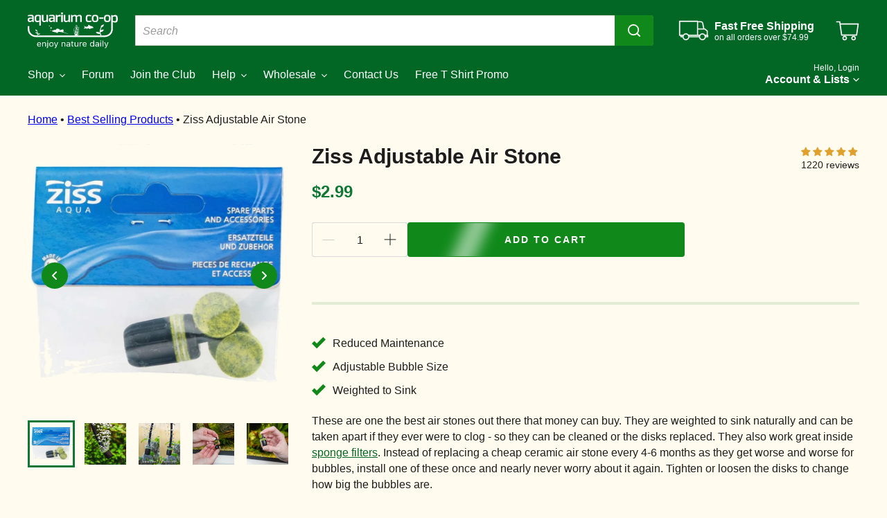

--- FILE ---
content_type: text/html; charset=utf-8
request_url: https://www.aquariumcoop.com/collections/best-selling-products/products/never-clog-air-stone
body_size: 88846
content:

  <!doctype html>
  <html data-template="product" class="no-js" lang="en">
    <head>
      <script type="application/vnd.locksmith+json" data-locksmith>{"version":"v254","locked":false,"initialized":true,"scope":"product","access_granted":true,"access_denied":false,"requires_customer":false,"manual_lock":false,"remote_lock":false,"has_timeout":false,"remote_rendered":null,"hide_resource":false,"hide_links_to_resource":false,"transparent":true,"locks":{"all":[],"opened":[]},"keys":[],"keys_signature":"41eb4d1f8745e275049c39d4214f471f1e9f44f0f85e40d38dbc2501249ffc7c","state":{"template":"product","theme":124964536389,"product":"never-clog-air-stone","collection":"best-selling-products","page":null,"blog":null,"article":null,"app":null},"now":1768665704,"path":"\/collections\/best-selling-products\/products\/never-clog-air-stone","locale_root_url":"\/","canonical_url":"https:\/\/www.aquariumcoop.com\/products\/never-clog-air-stone","customer_id":null,"customer_id_signature":"41eb4d1f8745e275049c39d4214f471f1e9f44f0f85e40d38dbc2501249ffc7c","cart":null}</script><script data-locksmith>!function(){undefined;!function(){var s=window.Locksmith={},e=document.querySelector('script[type="application/vnd.locksmith+json"]'),n=e&&e.innerHTML;if(s.state={},s.util={},s.loading=!1,n)try{s.state=JSON.parse(n)}catch(d){}if(document.addEventListener&&document.querySelector){var o,i,a,t=[76,79,67,75,83,77,73,84,72,49,49],c=function(){i=t.slice(0)},l="style",r=function(e){e&&27!==e.keyCode&&"click"!==e.type||(document.removeEventListener("keydown",r),document.removeEventListener("click",r),o&&document.body.removeChild(o),o=null)};c(),document.addEventListener("keyup",function(e){if(e.keyCode===i[0]){if(clearTimeout(a),i.shift(),0<i.length)return void(a=setTimeout(c,1e3));c(),r(),(o=document.createElement("div"))[l].width="50%",o[l].maxWidth="1000px",o[l].height="85%",o[l].border="1px rgba(0, 0, 0, 0.2) solid",o[l].background="rgba(255, 255, 255, 0.99)",o[l].borderRadius="4px",o[l].position="fixed",o[l].top="50%",o[l].left="50%",o[l].transform="translateY(-50%) translateX(-50%)",o[l].boxShadow="0 2px 5px rgba(0, 0, 0, 0.3), 0 0 100vh 100vw rgba(0, 0, 0, 0.5)",o[l].zIndex="2147483645";var t=document.createElement("textarea");t.value=JSON.stringify(JSON.parse(n),null,2),t[l].border="none",t[l].display="block",t[l].boxSizing="border-box",t[l].width="100%",t[l].height="100%",t[l].background="transparent",t[l].padding="22px",t[l].fontFamily="monospace",t[l].fontSize="14px",t[l].color="#333",t[l].resize="none",t[l].outline="none",t.readOnly=!0,o.appendChild(t),document.body.appendChild(o),t.addEventListener("click",function(e){e.stopImmediatePropagation()}),t.select(),document.addEventListener("keydown",r),document.addEventListener("click",r)}})}s.isEmbedded=-1!==window.location.search.indexOf("_ab=0&_fd=0&_sc=1"),s.path=s.state.path||window.location.pathname,s.basePath=s.state.locale_root_url.concat("/apps/locksmith").replace(/^\/\//,"/"),s.reloading=!1,s.util.console=window.console||{log:function(){},error:function(){}},s.util.makeUrl=function(e,t){var n,o=s.basePath+e,i=[],a=s.cache();for(n in a)i.push(n+"="+encodeURIComponent(a[n]));for(n in t)i.push(n+"="+encodeURIComponent(t[n]));return s.state.customer_id&&(i.push("customer_id="+encodeURIComponent(s.state.customer_id)),i.push("customer_id_signature="+encodeURIComponent(s.state.customer_id_signature))),o+=(-1===o.indexOf("?")?"?":"&")+i.join("&")},s._initializeCallbacks=[],s.on=function(e,t){if("initialize"!==e)throw'Locksmith.on() currently only supports the "initialize" event';s._initializeCallbacks.push(t)},s.initializeSession=function(e){if(!s.isEmbedded){var t=!1,n=!0,o=!0;(e=e||{}).silent&&(o=n=!(t=!0)),s.ping({silent:t,spinner:n,reload:o,callback:function(){s._initializeCallbacks.forEach(function(e){e()})}})}},s.cache=function(e){var t={};try{var n=function i(e){return(document.cookie.match("(^|; )"+e+"=([^;]*)")||0)[2]};t=JSON.parse(decodeURIComponent(n("locksmith-params")||"{}"))}catch(d){}if(e){for(var o in e)t[o]=e[o];document.cookie="locksmith-params=; expires=Thu, 01 Jan 1970 00:00:00 GMT; path=/",document.cookie="locksmith-params="+encodeURIComponent(JSON.stringify(t))+"; path=/"}return t},s.cache.cart=s.state.cart,s.cache.cartLastSaved=null,s.params=s.cache(),s.util.reload=function(){s.reloading=!0;try{window.location.href=window.location.href.replace(/#.*/,"")}catch(d){s.util.console.error("Preferred reload method failed",d),window.location.reload()}},s.cache.saveCart=function(e){if(!s.cache.cart||s.cache.cart===s.cache.cartLastSaved)return e?e():null;var t=s.cache.cartLastSaved;s.cache.cartLastSaved=s.cache.cart,fetch("/cart/update.js",{method:"POST",headers:{"Content-Type":"application/json",Accept:"application/json"},body:JSON.stringify({attributes:{locksmith:s.cache.cart}})}).then(function(e){if(!e.ok)throw new Error("Cart update failed: "+e.status);return e.json()}).then(function(){e&&e()})["catch"](function(e){if(s.cache.cartLastSaved=t,!s.reloading)throw e})},s.util.spinnerHTML='<style>body{background:#FFF}@keyframes spin{from{transform:rotate(0deg)}to{transform:rotate(360deg)}}#loading{display:flex;width:100%;height:50vh;color:#777;align-items:center;justify-content:center}#loading .spinner{display:block;animation:spin 600ms linear infinite;position:relative;width:50px;height:50px}#loading .spinner-ring{stroke:currentColor;stroke-dasharray:100%;stroke-width:2px;stroke-linecap:round;fill:none}</style><div id="loading"><div class="spinner"><svg width="100%" height="100%"><svg preserveAspectRatio="xMinYMin"><circle class="spinner-ring" cx="50%" cy="50%" r="45%"></circle></svg></svg></div></div>',s.util.clobberBody=function(e){document.body.innerHTML=e},s.util.clobberDocument=function(e){e.responseText&&(e=e.responseText),document.documentElement&&document.removeChild(document.documentElement);var t=document.open("text/html","replace");t.writeln(e),t.close(),setTimeout(function(){var e=t.querySelector("[autofocus]");e&&e.focus()},100)},s.util.serializeForm=function(e){if(e&&"FORM"===e.nodeName){var t,n,o={};for(t=e.elements.length-1;0<=t;t-=1)if(""!==e.elements[t].name)switch(e.elements[t].nodeName){case"INPUT":switch(e.elements[t].type){default:case"text":case"hidden":case"password":case"button":case"reset":case"submit":o[e.elements[t].name]=e.elements[t].value;break;case"checkbox":case"radio":e.elements[t].checked&&(o[e.elements[t].name]=e.elements[t].value);break;case"file":}break;case"TEXTAREA":o[e.elements[t].name]=e.elements[t].value;break;case"SELECT":switch(e.elements[t].type){case"select-one":o[e.elements[t].name]=e.elements[t].value;break;case"select-multiple":for(n=e.elements[t].options.length-1;0<=n;n-=1)e.elements[t].options[n].selected&&(o[e.elements[t].name]=e.elements[t].options[n].value)}break;case"BUTTON":switch(e.elements[t].type){case"reset":case"submit":case"button":o[e.elements[t].name]=e.elements[t].value}}return o}},s.util.on=function(e,a,s,t){t=t||document;var c="locksmith-"+e+a,n=function(e){var t=e.target,n=e.target.parentElement,o=t&&t.className&&(t.className.baseVal||t.className)||"",i=n&&n.className&&(n.className.baseVal||n.className)||"";("string"==typeof o&&-1!==o.split(/\s+/).indexOf(a)||"string"==typeof i&&-1!==i.split(/\s+/).indexOf(a))&&!e[c]&&(e[c]=!0,s(e))};t.attachEvent?t.attachEvent(e,n):t.addEventListener(e,n,!1)},s.util.enableActions=function(e){s.util.on("click","locksmith-action",function(e){e.preventDefault();var t=e.target;t.dataset.confirmWith&&!confirm(t.dataset.confirmWith)||(t.disabled=!0,t.innerText=t.dataset.disableWith,s.post("/action",t.dataset.locksmithParams,{spinner:!1,type:"text",success:function(e){(e=JSON.parse(e.responseText)).message&&alert(e.message),s.util.reload()}}))},e)},s.util.inject=function(e,t){var n=["data","locksmith","append"];if(-1!==t.indexOf(n.join("-"))){var o=document.createElement("div");o.innerHTML=t,e.appendChild(o)}else e.innerHTML=t;var i,a,s=e.querySelectorAll("script");for(a=0;a<s.length;++a){i=s[a];var c=document.createElement("script");if(i.type&&(c.type=i.type),i.src)c.src=i.src;else{var l=document.createTextNode(i.innerHTML);c.appendChild(l)}e.appendChild(c)}var r=e.querySelector("[autofocus]");r&&r.focus()},s.post=function(e,t,n){!1!==(n=n||{}).spinner&&s.util.clobberBody(s.util.spinnerHTML);var o={};n.container===document?(o.layout=1,n.success=function(e){s.util.clobberDocument(e)}):n.container&&(o.layout=0,n.success=function(e){var t=document.getElementById(n.container);s.util.inject(t,e),t.id===t.firstChild.id&&t.parentElement.replaceChild(t.firstChild,t)}),n.form_type&&(t.form_type=n.form_type),n.include_layout_classes!==undefined&&(t.include_layout_classes=n.include_layout_classes),n.lock_id!==undefined&&(t.lock_id=n.lock_id),s.loading=!0;var i=s.util.makeUrl(e,o),a="json"===n.type||"text"===n.type;fetch(i,{method:"POST",headers:{"Content-Type":"application/json",Accept:a?"application/json":"text/html"},body:JSON.stringify(t)}).then(function(e){if(!e.ok)throw new Error("Request failed: "+e.status);return e.text()}).then(function(e){var t=n.success||s.util.clobberDocument;t(a?{responseText:e}:e)})["catch"](function(e){if(!s.reloading)if("dashboard.weglot.com"!==window.location.host){if(!n.silent)throw alert("Something went wrong! Please refresh and try again."),e;console.error(e)}else console.error(e)})["finally"](function(){s.loading=!1})},s.postResource=function(e,t){e.path=s.path,e.search=window.location.search,e.state=s.state,e.passcode&&(e.passcode=e.passcode.trim()),e.email&&(e.email=e.email.trim()),e.state.cart=s.cache.cart,e.locksmith_json=s.jsonTag,e.locksmith_json_signature=s.jsonTagSignature,s.post("/resource",e,t)},s.ping=function(e){if(!s.isEmbedded){e=e||{};s.post("/ping",{path:s.path,search:window.location.search,state:s.state},{spinner:!!e.spinner,silent:"undefined"==typeof e.silent||e.silent,type:"text",success:function(e){e&&e.responseText?(e=JSON.parse(e.responseText)).messages&&0<e.messages.length&&s.showMessages(e.messages):console.error("[Locksmith] Invalid result in ping callback:",e)}})}},s.timeoutMonitor=function(){var e=s.cache.cart;s.ping({callback:function(){e!==s.cache.cart||setTimeout(function(){s.timeoutMonitor()},6e4)}})},s.showMessages=function(e){var t=document.createElement("div");t.style.position="fixed",t.style.left=0,t.style.right=0,t.style.bottom="-50px",t.style.opacity=0,t.style.background="#191919",t.style.color="#ddd",t.style.transition="bottom 0.2s, opacity 0.2s",t.style.zIndex=999999,t.innerHTML="        <style>          .locksmith-ab .locksmith-b { display: none; }          .locksmith-ab.toggled .locksmith-b { display: flex; }          .locksmith-ab.toggled .locksmith-a { display: none; }          .locksmith-flex { display: flex; flex-wrap: wrap; justify-content: space-between; align-items: center; padding: 10px 20px; }          .locksmith-message + .locksmith-message { border-top: 1px #555 solid; }          .locksmith-message a { color: inherit; font-weight: bold; }          .locksmith-message a:hover { color: inherit; opacity: 0.8; }          a.locksmith-ab-toggle { font-weight: inherit; text-decoration: underline; }          .locksmith-text { flex-grow: 1; }          .locksmith-cta { flex-grow: 0; text-align: right; }          .locksmith-cta button { transform: scale(0.8); transform-origin: left; }          .locksmith-cta > * { display: block; }          .locksmith-cta > * + * { margin-top: 10px; }          .locksmith-message a.locksmith-close { flex-grow: 0; text-decoration: none; margin-left: 15px; font-size: 30px; font-family: monospace; display: block; padding: 2px 10px; }                    @media screen and (max-width: 600px) {            .locksmith-wide-only { display: none !important; }            .locksmith-flex { padding: 0 15px; }            .locksmith-flex > * { margin-top: 5px; margin-bottom: 5px; }            .locksmith-cta { text-align: left; }          }                    @media screen and (min-width: 601px) {            .locksmith-narrow-only { display: none !important; }          }        </style>      "+e.map(function(e){return'<div class="locksmith-message">'+e+"</div>"}).join(""),document.body.appendChild(t),document.body.style.position="relative",document.body.parentElement.style.paddingBottom=t.offsetHeight+"px",setTimeout(function(){t.style.bottom=0,t.style.opacity=1},50),s.util.on("click","locksmith-ab-toggle",function(e){e.preventDefault();for(var t=e.target.parentElement;-1===t.className.split(" ").indexOf("locksmith-ab");)t=t.parentElement;-1!==t.className.split(" ").indexOf("toggled")?t.className=t.className.replace("toggled",""):t.className=t.className+" toggled"}),s.util.enableActions(t)}}()}();</script>
      <script data-locksmith>Locksmith.cache.cart=null</script>

  <script data-locksmith>Locksmith.jsonTag="{\"version\":\"v254\",\"locked\":false,\"initialized\":true,\"scope\":\"product\",\"access_granted\":true,\"access_denied\":false,\"requires_customer\":false,\"manual_lock\":false,\"remote_lock\":false,\"has_timeout\":false,\"remote_rendered\":null,\"hide_resource\":false,\"hide_links_to_resource\":false,\"transparent\":true,\"locks\":{\"all\":[],\"opened\":[]},\"keys\":[],\"keys_signature\":\"41eb4d1f8745e275049c39d4214f471f1e9f44f0f85e40d38dbc2501249ffc7c\",\"state\":{\"template\":\"product\",\"theme\":124964536389,\"product\":\"never-clog-air-stone\",\"collection\":\"best-selling-products\",\"page\":null,\"blog\":null,\"article\":null,\"app\":null},\"now\":1768665704,\"path\":\"\\\/collections\\\/best-selling-products\\\/products\\\/never-clog-air-stone\",\"locale_root_url\":\"\\\/\",\"canonical_url\":\"https:\\\/\\\/www.aquariumcoop.com\\\/products\\\/never-clog-air-stone\",\"customer_id\":null,\"customer_id_signature\":\"41eb4d1f8745e275049c39d4214f471f1e9f44f0f85e40d38dbc2501249ffc7c\",\"cart\":null}";Locksmith.jsonTagSignature="090eb0547ce83171516f342db5b6a287962b7fd845e251dd0d83697def54f905"</script>
      <!-- AMP Edits Begin -->
      
        <style>
          #smart-cart {
            display: none !important; 
          }
        </style>
        <script>
          console.log("Retail customer: AMP Upsell Cart active, native drawer hidden");
        </script>
      
      <!-- AMP Edits End -->


<style>
      .jdgm-histogram__frequency, .jdgm-rev__timestamp, .jdgm-rev__location  {
          color: black !important;
          }
  </style>



      

      
      
      <meta charset="utf-8">
      <meta http-equiv="X-UA-Compatible" content="IE=edge,chrome=1">
      <meta name="viewport" content="width=device-width,initial-scale=1">
      <meta name="theme-color" content="#026725">

      <link rel="preconnect" href="https://cdn.shopify.com" crossorigin>
      <link rel="preconnect" href="https://fonts.shopifycdn.com" crossorigin>
      <link rel="preconnect" href="https://monorail-edge.shopifysvc.com"><link rel="preload" href="//www.aquariumcoop.com/cdn/shop/t/994/assets/theme.min.css?v=148757265424465394431767784379" as="style">
      <link rel="preload" href="//www.aquariumcoop.com/cdn/shop/t/994/assets/product.min.css?v=9618106746309592371750867450" as="style"><link rel="preload" as="font" href="" type="font/woff2" crossorigin><link rel="preload" as="font" href="" type="font/woff2" crossorigin><link rel="preload" href="//www.aquariumcoop.com/cdn/shop/t/994/assets/theme.js?v=183565279450095656211750867453" as="script">
      <link rel="preload" href="//www.aquariumcoop.com/cdn/shop/t/994/assets/custom.js?v=49787720785824237851724305416" as="script">
      <link rel="preload" href="//www.aquariumcoop.com/cdn/shop/t/994/assets/productCustom.min.js?v=64113163958420297421750867452" as="script">
      
      
      
      
      <link rel="preload" href="//www.aquariumcoop.com/cdn/shop/t/994/assets/lazysizes.js?v=63098554868324070131703139851" as="script"><link rel="canonical" href="https://www.aquariumcoop.com/products/never-clog-air-stone"><link rel="shortcut icon" href="//www.aquariumcoop.com/cdn/shop/files/ACO__favicon_256x256_094f1959-a424-4f85-9087-0ccae96e3175_32x32.png?v=1622576679" type="image/png"><title>Never Clog Air Stone | Aquarium Air Stone | Air Stones for Fish Tanks
&ndash; Aquarium Co-Op</title><meta name="description" content="Never clog air stones are the best air stones to use with your air pump. They never clog up, are weighted to sink, and have an adjustable bubble size.">
<!-- /snippets/social-meta-tags.liquid -->


<meta property="og:site_name" content="Aquarium Co-Op">
<meta property="og:url" content="https://www.aquariumcoop.com/products/never-clog-air-stone"><meta property="og:title" content="Never Clog Air Stone | Aquarium Air Stone | Air Stones for Fish Tanks">
<meta property="og:type" content="product">
<meta property="og:description" content="Never clog air stones are the best air stones to use with your air pump. They never clog up, are weighted to sink, and have an adjustable bubble size.">
<meta property="og:image" content="http://www.aquariumcoop.com/cdn/shop/files/ziss-adjustable-air-stone-2456238.jpg?v=1766095089">
<meta property="og:image:secure_url" content="https://www.aquariumcoop.com/cdn/shop/files/ziss-adjustable-air-stone-2456238.jpg?v=1766095089">
<meta property="og:image:width" content="1024">
  <meta property="og:image:height" content="1024">
<meta property="og:price:amount" content="2.99">
<meta property="og:price:currency" content="USD">



<meta name="twitter:card" content="summary_large_image"><meta name="twitter:title" content="Never Clog Air Stone | Aquarium Air Stone | Air Stones for Fish Tanks">
<meta name="twitter:description" content="Never clog air stones are the best air stones to use with your air pump. They never clog up, are weighted to sink, and have an adjustable bubble size.">

      
<style data-shopify>
:root {
    --color-text: #1d1d1d;
    --color-text-rgb: 29, 29, 29;
    --color-body-text: #1d1d1d;
    --color-sale-text: #EA0606;
    --color-small-button-text-border: #1d1d1d;
    --color-text-field: #ffffff;
    --color-text-field-text: #1d1d1d;
    --color-text-field-text-rgb: 29, 29, 29;

    --color-btn-primary: #10891a;
    --color-btn-primary-darker: #0b5b11;
    --color-btn-primary-text: #ffffff;

    --color-blankstate: rgba(29, 29, 29, 0.35);
    --color-blankstate-border: rgba(29, 29, 29, 0.2);
    --color-blankstate-background: rgba(29, 29, 29, 0.1);

    --color-text-focus:#434343;
    --color-overlay-text-focus:#fff2bc;
    --color-btn-primary-focus:#0b5b11;
    --color-btn-social-focus:#c1c1c1;
    --color-small-button-text-border-focus:#434343;
    --predictive-search-focus:#fff7d6;

    --color-body: #fffcef;
    --color-bg: #fffcef;
    --color-bg-rgb: 255, 252, 239;
    --color-bg-alt: rgba(29, 29, 29, 0.05);
    --color-bg-currency-selector: rgba(29, 29, 29, 0.2);

    --color-overlay-title-text: #fffcef;
    --color-image-overlay: #1d1d1d;
    --color-image-overlay-rgb: 29, 29, 29;--opacity-image-overlay: 0.2;--hover-overlay-opacity: 0.6;

    --color-border: #dadada;
    --color-border-form: #dadada;
    --color-border-form-darker: #c1c1c1;

    --svg-select-icon: url(//www.aquariumcoop.com/cdn/shop/t/994/assets/ico-select.svg?v=59624045870322601681703139849);
    --slick-img-url: url(//www.aquariumcoop.com/cdn/shop/t/994/assets/ajax-loader.gif?v=33598582663527714551703139850);

    --font-weight-body--bold: 700;
    --font-weight-body--bolder: 700;

    --font-stack-header: "system_ui", -apple-system, 'Segoe UI', Roboto, 'Helvetica Neue', 'Noto Sans', 'Liberation Sans', Arial, sans-serif, 'Apple Color Emoji', 'Segoe UI Emoji', 'Segoe UI Symbol', 'Noto Color Emoji';
    --font-style-header: normal;
    --font-weight-header: 400;

    --font-stack-body: "system_ui", -apple-system, 'Segoe UI', Roboto, 'Helvetica Neue', 'Noto Sans', 'Liberation Sans', Arial, sans-serif, 'Apple Color Emoji', 'Segoe UI Emoji', 'Segoe UI Symbol', 'Noto Color Emoji';
    --font-style-body: normal;
    --font-weight-body: 400;

    --font-size-header: 30;

    --font-size-base: 16;

    --font-h1-desktop: 40;
    --font-h1-mobile: 37;
    --font-h2-desktop: 23;
    --font-h2-mobile: 21;
    --font-h3-mobile: 23;
    --font-h4-desktop: 20;
    --font-h4-mobile: 18;
    --font-h5-desktop: 17;
    --font-h5-mobile: 15;
    --font-h6-desktop: 16;
    --font-h6-mobile: 14;

    --font-mega-title-large-desktop: 75;

    --font-rich-text-large: 18;
    --font-rich-text-small: 14;

    
--color-video-bg: #fff7d6;

    
    --global-color-image-loader-primary: rgba(29, 29, 29, 0.06);
    --global-color-image-loader-secondary: rgba(29, 29, 29, 0.12);
  }
</style>


      <style>
        *,
        ::after,
        ::before{
          box-sizing: border-box
        }
        body {
          margin: 0
        }
        body,
        html {
          background-color: var(--color-body)
        }
        body,
        button {
          font-size: calc(var(--font-size-base) * 1px);
          font-family: var(--font-stack-body);
          font-style: var(--font-style-body);
          font-weight: var(--font-weight-body);
          color: var(--color-text);
          line-height: 1.5
        }
        body,
        button {
          -webkit-font-smoothing: antialiased;
          -webkit-text-size-adjust: 100%
        }
        .border-bottom {
          border-bottom: 1px solid var(--color-border)
        }
        .btn--link {
          background-color: transparent;
          border: 0;
          margin: 0;
          color: var(--color-text);
          text-align: left
        }
        .text-right {
          text-align: right
        }
        .icon {
          display: inline-block;
          width: 20px;
          height: 20px;
          vertical-align: middle;
          fill: currentColor
        }
        .icon__fallback-text,
        .visually-hidden {
          position: absolute !important;
          overflow: hidden;
          clip: rect(0 0 0 0);
          height: 1px;
          width: 1px;
          margin: -1px;
          padding: 0;
          border: 0
        }
        svg.icon:not(.icon--full-color) circle,
        svg.icon:not(.icon--full-color) ellipse,
        svg.icon:not(.icon--full-color) g,
        svg.icon:not(.icon--full-color) line,
        svg.icon:not(.icon--full-color) path,
        svg.icon:not(.icon--full-color) polygon,
        svg.icon:not(.icon--full-color) polyline,
        svg.icon:not(.icon--full-color) rect,
        symbol.icon:not(.icon--full-color) circle,
        symbol.icon:not(.icon--full-color) ellipse,
        symbol.icon:not(.icon--full-color) g,
        symbol.icon:not(.icon--full-color) line,
        symbol.icon:not(.icon--full-color) path,
        symbol.icon:not(.icon--full-color) polygon,
        symbol.icon:not(.icon--full-color) polyline,
        symbol.icon:not(.icon--full-color) rect {
          fill: inherit;
          stroke: inherit
        }
        li {
          list-style: none
        }
        .list--inline {
          padding: 0;
          margin: 0
        }
        .list--inline > li {
          display: inline-block;
          margin-bottom: 0;
          vertical-align: middle
        }
        a {
          /* color: var(--color-text); */
          text-decoration: none
        }
        .h1,
        .h2,
        h1,
        h2 {
          margin: 0 0 17.5px;
          font-family: var(--font-stack-header);
          font-style: var(--font-style-header);
          font-weight: var(--font-weight-header);
          line-height: 1.2;
          overflow-wrap: break-word;
          word-wrap: break-word
        }
        .h1 a,
        .h2 a,
        h1 a,
        h2 a {
          color: inherit;
          text-decoration: none;
          font-weight: inherit
        }
        .h1,
        h1 {
          font-size: calc(((var(--font-h1-desktop))/(var(--font-size-base))) * 1em);
          text-transform: none;
          letter-spacing: 0
        }
        @media only screen and (max-width:750px) {
          .h1,
          h1 {
            font-size: calc(((var(--font-h1-mobile))/(var(--font-size-base))) * 1em)
          }
        }
        .h2,
        h2 {
          font-size: calc(((var(--font-h2-desktop))/(var(--font-size-base))) * 1em);
          text-transform: uppercase;
          letter-spacing: 0.1em
        }
        @media only screen and (max-width:750px) {
          .h2,
          h2 {
            font-size: calc(((var(--font-h2-mobile))/(var(--font-size-base))) * 1em)
          }
        }
        p {
          color: var(--color-body-text);
          margin: 0 0 19.44444px
        }
        @media only screen and (max-width:750px) {
          p {
            font-size: calc(((var(--font-size-base))/(var(--font-size-base))) * 1em + 1px)
          }
        }
        p:last-child {
          margin-bottom: 0
        }
        @media only screen and (max-width:750px) {
          .small--hide {
            display: none !important
          }
        }
        .grid {
          list-style: none;
          margin: 0 0 0 -30px;
          padding: 0;
        }
        .grid::after {
          content: '';
          display: table;
          clear: both
        }
        @media only screen and (max-width:750px) {
          .grid {
            margin-left: -16px
          }
        }
        .grid::after {
          content: '';
          display: table;
          clear: both
        }
        .grid--no-gutters {
          margin-left: 0
        }
        .grid--no-gutters .grid__item {
          padding-left: 0
        }
        .grid--table {
          display: table;
          table-layout: fixed;
          width: 100%
        }
        .grid--table > .grid__item {
          float: none;
          display: table-cell;
          vertical-align: middle
        }
        .grid__item {
          float: left;
          padding-left: 30px;
          width: 100%
        }
        @media only screen and (max-width:750px) {
          .grid__item {
            padding-left: 16px
          }
        }
        .grid__item[class*="--push"] {
          position: relative
        }
        @media only screen and (min-width:750px) {
          .medium-up--one-quarter {
            width: 25%
          }
          .medium-up--push-one-third {
            width: 33.33%
          }
          .medium-up--one-half {
            width: 50%
          }
          .medium-up--push-one-third {
            left: 33.33%;
            position: relative
          }
        }
        .site-header {
          position: relative;
          background-color: var(--color-body)
        }
        @media only screen and (max-width:750px) {
          .site-header {
            border-bottom: 1px solid var(--color-border)
          }
        }
        @media only screen and (min-width:750px) {
          .site-header {
            padding: 0 55px
          }
          .site-header.logo--center {
            padding-top: 30px
          }
        }
        .site-header__logo {
          margin: 15px 0
        }
        .logo-align--center .site-header__logo {
          text-align: center;
          margin: 0 auto
        }
        @media only screen and (max-width:750px) {
          .logo-align--center .site-header__logo {
            text-align: left;
            margin: 15px 0
          }
        }
        @media only screen and (max-width:750px) {
          .site-header__logo {
            padding: left 16px;
            text-align: left
          }
          .site-header__logo img {
            margin: 0
          }
        }
        .site-header__logo-link {
          display: inline-block;
          word-break: break-word
        }
        @media only screen and (min-width:750px) {
          .logo-align--center .site-header__logo-link {
            margin: 0 auto
          }
        }
        .site-header__logo-image {
          display: block
        }
        @media only screen and (min-width:750px) {
          .site-header__logo-image {
            margin: 0 auto
          }
        }
        .site-header__logo-image img {
          width: 100%
        }
        .site-header__logo-image--centered img {
          margin: 0 auto
        }
        .site-header__logo img {
          display: block
        }
        .site-header__icons {
          position: relative;
          white-space: nowrap
        }
        @media only screen and (max-width:750px) {
          .site-header__icons {
            width: auto;
            padding-right: 13px
          }
          .site-header__icons .btn--link,
          .site-header__icons .site-header__cart {
            font-size: calc(((var(--font-size-base))/(var(--font-size-base))) * 1em)
          }
        }
        .site-header__icons-wrapper {
          position: relative;
          display: -webkit-flex;
          display: -ms-flexbox;
          display: flex;
          width: 100%;
          -ms-flex-align: center;
          -webkit-align-items: center;
          -moz-align-items: center;
          -ms-align-items: center;
          -o-align-items: center;
          align-items: center;
          -webkit-justify-content: flex-end;
          -ms-justify-content: flex-end;
          justify-content: flex-end
        }
        .site-header__account,
        .site-header__cart,
        .site-header__search {
          position: relative
        }
        .site-header__search.site-header__icon {
          display: none
        }
        @media only screen and (min-width:1400px) {
          .site-header__search.site-header__icon {
            display: block
          }
        }
        .site-header__search-toggle {
          display: block
        }
        @media only screen and (min-width:750px) {
          .site-header__account,
          .site-header__cart {
            padding: 10px 11px
          }
        }
        .site-header__cart-title,
        .site-header__search-title {
          position: absolute !important;
          overflow: hidden;
          clip: rect(0 0 0 0);
          height: 1px;
          width: 1px;
          margin: -1px;
          padding: 0;
          border: 0;
          display: block;
          vertical-align: middle
        }
        .site-header__cart-title {
          margin-right: 3px
        }
        .site-header__cart-count {
          display: flex;
          align-items: center;
          justify-content: center;
          position: absolute;
          right: 0.4rem;
          top: 0.2rem;
          font-weight: 700;
          background-color: var(--color-btn-primary);
          color: var(--color-btn-primary-text);
          border-radius: 50%;
          min-width: 1em;
          height: 1em
        }
        .site-header__cart-count span {
          font-family: HelveticaNeue, "Helvetica Neue", Helvetica, Arial, sans-serif;
          font-size: calc(11em / 16);
          line-height: 1
        }
        @media only screen and (max-width:750px) {
          .site-header__cart-count {
            top: calc(7em / 16);
            right: 0;
            border-radius: 50%;
            min-width: calc(19em / 16);
            height: calc(19em / 16)
          }
        }
        @media only screen and (max-width:750px) {
          .site-header__cart-count span {
            padding: 0.25em calc(6em / 16);
            font-size: 12px
          }
        }
        .site-header__menu {
          display: none
        }
        @media only screen and (max-width:750px) {
          .site-header__icon {
            display: inline-block;
            vertical-align: middle;
            padding: 10px 11px;
            margin: 0
          }
        }
        @media only screen and (min-width:750px) {
          .site-header__icon .icon-search {
            margin-right: 3px
          }
        }
        .announcement-bar {
          z-index: 10;
          position: relative;
          text-align: center;
          border-bottom: 1px solid transparent;
          padding: 2px
        }
        .announcement-bar__link {
          display: block
        }
        .announcement-bar__message {
          display: block;
          padding: 11px 16px;
          font-size: calc(((16)/(var(--font-size-base))) * 1em);
          font-weight: var(--font-weight-header)
        }
        @media only screen and (min-width:750px) {
          .announcement-bar__message {
            padding-left: 55px;
            padding-right: 55px
          }
        }
        .site-nav {
          position: relative;
          padding: 0;
          text-align: center;
          margin: 25px 0
        }
        .site-nav a {
          padding: 3px 10px
        }
        .site-nav__link {
          display: block;
          white-space: nowrap
        }
        .site-nav--centered .site-nav__link {
          padding-top: 0
        }
        .site-nav__link .icon-chevron-down {
          width: calc(8em / 16);
          height: calc(8em / 16);
          margin-left: 0.5rem
        }
        .site-nav__label {
          border-bottom: 1px solid transparent
        }
        .site-nav__link--active .site-nav__label {
          border-bottom-color: var(--color-text)
        }
        .site-nav__link--button {
          border: none;
          background-color: transparent;
          padding: 3px 10px
        }
        .site-header__mobile-nav {
          z-index: 11;
          position: relative;
          background-color: var(--color-body)
        }
        @media only screen and (max-width:750px) {
          .site-header__mobile-nav {
            display: -webkit-flex;
            display: -ms-flexbox;
            display: flex;
            width: 100%;
            -ms-flex-align: center;
            -webkit-align-items: center;
            -moz-align-items: center;
            -ms-align-items: center;
            -o-align-items: center;
            align-items: center
          }
        }
        .mobile-nav--open .icon-close {
          display: none
        }
        .main-content {
          opacity: 0
        }
        .main-content .shopify-section {
          display: none
        }
        .critical-hidden {
          display: none
        }
      </style>

      
      <link rel="stylesheet" href="//www.aquariumcoop.com/cdn/shop/t/994/assets/theme.min.css?v=148757265424465394431767784379" type="text/css" media="print" onload="this.media='all';">
      <link rel="stylesheet" href="//www.aquariumcoop.com/cdn/shop/t/994/assets/product.min.css?v=9618106746309592371750867450" type="text/css" media="print" onload="this.media='all';">
      <link rel="stylesheet" href="//www.aquariumcoop.com/cdn/shop/t/994/assets/mc-css.css?v=121992564595251028071703139848" type="text/css" media="print" onload="this.media='all';">
      <link rel="stylesheet" href="//www.aquariumcoop.com/cdn/shop/t/994/assets/internal-pages.min.css?v=108420126469480814801750867447" type="text/css" media="print" onload="this.media='all';">

      <style>
        
        
        
        
        
        
      </style>

      <script>
        const useMinimumCheckout = false;
        let restrictedQty = null;
        var theme = {
          breakpoints: {
            medium: 750,
            large: 990,
            widescreen: 1400
          },
          strings: {
            addToCart: "Add to cart",
            soldOut: "Sold out",
            unavailable: "Unavailable",
            regularPrice: "Regular price",
            salePrice: "Sale price",
            sale: "Sale",
            fromLowestPrice: "\u003cspan class='price_from'\u003efrom\u003c\/span\u003e [price]",
            vendor: "Vendor",
            showMore: "Show More",
            showLess: "Show Less",
            searchFor: "Search for",
            addressError: "Error looking up that address",
            addressNoResults: "No results for that address",
            addressQueryLimit: "You have exceeded the Google API usage limit. Consider upgrading to a \u003ca href=\"https:\/\/developers.google.com\/maps\/premium\/usage-limits\"\u003ePremium Plan\u003c\/a\u003e.",
            authError: "There was a problem authenticating your Google Maps account.",
            newWindow: "Opens in a new window.",
            external: "Opens external website.",
            newWindowExternal: "Opens external website in a new window.",
            removeLabel: "Remove [product]",
            update: "Update",
            quantity: "Quantity",
            discountedTotal: "Discounted total",
            regularTotal: "Regular total",
            priceColumn: "See Price column for discount details.",
            quantityMinimumMessage: "Quantity must be 1 or more",
            cartError: "There was an error while updating your cart. Please try again.",
            removedItemMessage: "Removed \u003cspan class=\"cart__removed-product-details\"\u003e([quantity]) [link]\u003c\/span\u003e from your cart.",
            unitPrice: "Unit price",
            unitPriceSeparator: "per",
            oneCartCount: "1 item",
            otherCartCount: "[count] items",
            quantityLabel: "Quantity: [count]",
            products: "Products",
            loading: "Loading",
            number_of_results: "[result_number] of [results_count]",
            number_of_results_found: "[results_count] results found",
            one_result_found: "1 result found"
          },
          moneyFormat: "${{amount}}",
          moneyFormatWithCurrency: "${{amount}} USD",
          stylesheet: "//www.aquariumcoop.com/cdn/shop/t/994/assets/theme.min.css?v=148757265424465394431767784379"
        }

        document.documentElement.className = document.documentElement.className.replace('no-js', 'js');
      </script><script src="//www.aquariumcoop.com/cdn/shop/t/994/assets/theme.js?v=183565279450095656211750867453" defer="defer"></script>
      <script src="//www.aquariumcoop.com/cdn/shop/t/994/assets/jquery-3.6.0.min.js?v=115860211936397945481703139850" integrity="" crossorigin="anonymous"></script>
      <script>let customValues = {}; customValues.free_shipping_mark = '7499'; customValues.flat_rate_shipping = '899'; customValues.cutOffTime = '11:00';</script>
      <script src="//www.aquariumcoop.com/cdn/shop/t/994/assets/custom.js?v=49787720785824237851724305416" defer="defer"></script>
      <script src="//www.aquariumcoop.com/cdn/shop/t/994/assets/productCustom.js?v=42030057190534300481750867451" defer="defer"></script>
      
      
      
      
      
      <script src="//www.aquariumcoop.com/cdn/shop/t/994/assets/lazysizes.js?v=63098554868324070131703139851" async="async"></script>
      <script type="text/javascript">
        if (window.MSInputMethodContext && document.documentMode) {
          var scripts = document.getElementsByTagName('script')[0];
          var polyfill = document.createElement("script");
          polyfill.defer = true;
          polyfill.src = "//www.aquariumcoop.com/cdn/shop/t/994/assets/ie11CustomProperties.min.js?v=146208399201472936201703139850";

          scripts.parentNode.insertBefore(polyfill, scripts);
        }
      </script>

      
      
        <script>window.performance && window.performance.mark && window.performance.mark('shopify.content_for_header.start');</script><meta id="shopify-digital-wallet" name="shopify-digital-wallet" content="/3113149/digital_wallets/dialog">
<meta name="shopify-checkout-api-token" content="ab9b403d06331d8bb64056cb6a520fd6">
<meta id="in-context-paypal-metadata" data-shop-id="3113149" data-venmo-supported="true" data-environment="production" data-locale="en_US" data-paypal-v4="true" data-currency="USD">
<link rel="alternate" type="application/json+oembed" href="https://www.aquariumcoop.com/products/never-clog-air-stone.oembed">
<script async="async" src="/checkouts/internal/preloads.js?locale=en-US"></script>
<link rel="preconnect" href="https://shop.app" crossorigin="anonymous">
<script async="async" src="https://shop.app/checkouts/internal/preloads.js?locale=en-US&shop_id=3113149" crossorigin="anonymous"></script>
<script id="apple-pay-shop-capabilities" type="application/json">{"shopId":3113149,"countryCode":"US","currencyCode":"USD","merchantCapabilities":["supports3DS"],"merchantId":"gid:\/\/shopify\/Shop\/3113149","merchantName":"Aquarium Co-Op","requiredBillingContactFields":["postalAddress","email"],"requiredShippingContactFields":["postalAddress","email"],"shippingType":"shipping","supportedNetworks":["visa","masterCard","amex","discover","elo","jcb"],"total":{"type":"pending","label":"Aquarium Co-Op","amount":"1.00"},"shopifyPaymentsEnabled":true,"supportsSubscriptions":true}</script>
<script id="shopify-features" type="application/json">{"accessToken":"ab9b403d06331d8bb64056cb6a520fd6","betas":["rich-media-storefront-analytics"],"domain":"www.aquariumcoop.com","predictiveSearch":true,"shopId":3113149,"locale":"en"}</script>
<script>var Shopify = Shopify || {};
Shopify.shop = "aquarium-co-op.myshopify.com";
Shopify.locale = "en";
Shopify.currency = {"active":"USD","rate":"1.0"};
Shopify.country = "US";
Shopify.theme = {"name":"aquarium-coop-v1\/main","id":124964536389,"schema_name":"Debut","schema_version":"17.9.3","theme_store_id":null,"role":"main"};
Shopify.theme.handle = "null";
Shopify.theme.style = {"id":null,"handle":null};
Shopify.cdnHost = "www.aquariumcoop.com/cdn";
Shopify.routes = Shopify.routes || {};
Shopify.routes.root = "/";</script>
<script type="module">!function(o){(o.Shopify=o.Shopify||{}).modules=!0}(window);</script>
<script>!function(o){function n(){var o=[];function n(){o.push(Array.prototype.slice.apply(arguments))}return n.q=o,n}var t=o.Shopify=o.Shopify||{};t.loadFeatures=n(),t.autoloadFeatures=n()}(window);</script>
<script>
  window.ShopifyPay = window.ShopifyPay || {};
  window.ShopifyPay.apiHost = "shop.app\/pay";
  window.ShopifyPay.redirectState = null;
</script>
<script id="shop-js-analytics" type="application/json">{"pageType":"product"}</script>
<script defer="defer" async type="module" src="//www.aquariumcoop.com/cdn/shopifycloud/shop-js/modules/v2/client.init-shop-cart-sync_C5BV16lS.en.esm.js"></script>
<script defer="defer" async type="module" src="//www.aquariumcoop.com/cdn/shopifycloud/shop-js/modules/v2/chunk.common_CygWptCX.esm.js"></script>
<script type="module">
  await import("//www.aquariumcoop.com/cdn/shopifycloud/shop-js/modules/v2/client.init-shop-cart-sync_C5BV16lS.en.esm.js");
await import("//www.aquariumcoop.com/cdn/shopifycloud/shop-js/modules/v2/chunk.common_CygWptCX.esm.js");

  window.Shopify.SignInWithShop?.initShopCartSync?.({"fedCMEnabled":true,"windoidEnabled":true});

</script>
<script>
  window.Shopify = window.Shopify || {};
  if (!window.Shopify.featureAssets) window.Shopify.featureAssets = {};
  window.Shopify.featureAssets['shop-js'] = {"shop-cart-sync":["modules/v2/client.shop-cart-sync_ZFArdW7E.en.esm.js","modules/v2/chunk.common_CygWptCX.esm.js"],"init-fed-cm":["modules/v2/client.init-fed-cm_CmiC4vf6.en.esm.js","modules/v2/chunk.common_CygWptCX.esm.js"],"shop-button":["modules/v2/client.shop-button_tlx5R9nI.en.esm.js","modules/v2/chunk.common_CygWptCX.esm.js"],"shop-cash-offers":["modules/v2/client.shop-cash-offers_DOA2yAJr.en.esm.js","modules/v2/chunk.common_CygWptCX.esm.js","modules/v2/chunk.modal_D71HUcav.esm.js"],"init-windoid":["modules/v2/client.init-windoid_sURxWdc1.en.esm.js","modules/v2/chunk.common_CygWptCX.esm.js"],"shop-toast-manager":["modules/v2/client.shop-toast-manager_ClPi3nE9.en.esm.js","modules/v2/chunk.common_CygWptCX.esm.js"],"init-shop-email-lookup-coordinator":["modules/v2/client.init-shop-email-lookup-coordinator_B8hsDcYM.en.esm.js","modules/v2/chunk.common_CygWptCX.esm.js"],"init-shop-cart-sync":["modules/v2/client.init-shop-cart-sync_C5BV16lS.en.esm.js","modules/v2/chunk.common_CygWptCX.esm.js"],"avatar":["modules/v2/client.avatar_BTnouDA3.en.esm.js"],"pay-button":["modules/v2/client.pay-button_FdsNuTd3.en.esm.js","modules/v2/chunk.common_CygWptCX.esm.js"],"init-customer-accounts":["modules/v2/client.init-customer-accounts_DxDtT_ad.en.esm.js","modules/v2/client.shop-login-button_C5VAVYt1.en.esm.js","modules/v2/chunk.common_CygWptCX.esm.js","modules/v2/chunk.modal_D71HUcav.esm.js"],"init-shop-for-new-customer-accounts":["modules/v2/client.init-shop-for-new-customer-accounts_ChsxoAhi.en.esm.js","modules/v2/client.shop-login-button_C5VAVYt1.en.esm.js","modules/v2/chunk.common_CygWptCX.esm.js","modules/v2/chunk.modal_D71HUcav.esm.js"],"shop-login-button":["modules/v2/client.shop-login-button_C5VAVYt1.en.esm.js","modules/v2/chunk.common_CygWptCX.esm.js","modules/v2/chunk.modal_D71HUcav.esm.js"],"init-customer-accounts-sign-up":["modules/v2/client.init-customer-accounts-sign-up_CPSyQ0Tj.en.esm.js","modules/v2/client.shop-login-button_C5VAVYt1.en.esm.js","modules/v2/chunk.common_CygWptCX.esm.js","modules/v2/chunk.modal_D71HUcav.esm.js"],"shop-follow-button":["modules/v2/client.shop-follow-button_Cva4Ekp9.en.esm.js","modules/v2/chunk.common_CygWptCX.esm.js","modules/v2/chunk.modal_D71HUcav.esm.js"],"checkout-modal":["modules/v2/client.checkout-modal_BPM8l0SH.en.esm.js","modules/v2/chunk.common_CygWptCX.esm.js","modules/v2/chunk.modal_D71HUcav.esm.js"],"lead-capture":["modules/v2/client.lead-capture_Bi8yE_yS.en.esm.js","modules/v2/chunk.common_CygWptCX.esm.js","modules/v2/chunk.modal_D71HUcav.esm.js"],"shop-login":["modules/v2/client.shop-login_D6lNrXab.en.esm.js","modules/v2/chunk.common_CygWptCX.esm.js","modules/v2/chunk.modal_D71HUcav.esm.js"],"payment-terms":["modules/v2/client.payment-terms_CZxnsJam.en.esm.js","modules/v2/chunk.common_CygWptCX.esm.js","modules/v2/chunk.modal_D71HUcav.esm.js"]};
</script>
<script>(function() {
  var isLoaded = false;
  function asyncLoad() {
    if (isLoaded) return;
    isLoaded = true;
    var urls = ["https:\/\/search-us3.omegacommerce.com\/instant\/initjs?ID=699122a9-8580-4401-9163-79e3aa29d26b\u0026shop=aquarium-co-op.myshopify.com","https:\/\/cdn.recapture.io\/sdk\/v1\/shopify-recapture.min.js?api_key=gr45nj8r\u0026shop=aquarium-co-op.myshopify.com","https:\/\/pdq-scripts.pdqprod.link\/pdq-plugins.js?shop=aquarium-co-op.myshopify.com"];
    for (var i = 0; i < urls.length; i++) {
      var s = document.createElement('script');
      s.type = 'text/javascript';
      s.async = true;
      s.src = urls[i];
      var x = document.getElementsByTagName('script')[0];
      x.parentNode.insertBefore(s, x);
    }
  };
  if(window.attachEvent) {
    window.attachEvent('onload', asyncLoad);
  } else {
    window.addEventListener('load', asyncLoad, false);
  }
})();</script>
<script id="__st">var __st={"a":3113149,"offset":-28800,"reqid":"3cce781f-ec5f-45a3-a703-fb06f7029cff-1768665703","pageurl":"www.aquariumcoop.com\/collections\/best-selling-products\/products\/never-clog-air-stone","u":"b0393eb63fb9","p":"product","rtyp":"product","rid":2100190380101};</script>
<script>window.ShopifyPaypalV4VisibilityTracking = true;</script>
<script id="captcha-bootstrap">!function(){'use strict';const t='contact',e='account',n='new_comment',o=[[t,t],['blogs',n],['comments',n],[t,'customer']],c=[[e,'customer_login'],[e,'guest_login'],[e,'recover_customer_password'],[e,'create_customer']],r=t=>t.map((([t,e])=>`form[action*='/${t}']:not([data-nocaptcha='true']) input[name='form_type'][value='${e}']`)).join(','),a=t=>()=>t?[...document.querySelectorAll(t)].map((t=>t.form)):[];function s(){const t=[...o],e=r(t);return a(e)}const i='password',u='form_key',d=['recaptcha-v3-token','g-recaptcha-response','h-captcha-response',i],f=()=>{try{return window.sessionStorage}catch{return}},m='__shopify_v',_=t=>t.elements[u];function p(t,e,n=!1){try{const o=window.sessionStorage,c=JSON.parse(o.getItem(e)),{data:r}=function(t){const{data:e,action:n}=t;return t[m]||n?{data:e,action:n}:{data:t,action:n}}(c);for(const[e,n]of Object.entries(r))t.elements[e]&&(t.elements[e].value=n);n&&o.removeItem(e)}catch(o){console.error('form repopulation failed',{error:o})}}const l='form_type',E='cptcha';function T(t){t.dataset[E]=!0}const w=window,h=w.document,L='Shopify',v='ce_forms',y='captcha';let A=!1;((t,e)=>{const n=(g='f06e6c50-85a8-45c8-87d0-21a2b65856fe',I='https://cdn.shopify.com/shopifycloud/storefront-forms-hcaptcha/ce_storefront_forms_captcha_hcaptcha.v1.5.2.iife.js',D={infoText:'Protected by hCaptcha',privacyText:'Privacy',termsText:'Terms'},(t,e,n)=>{const o=w[L][v],c=o.bindForm;if(c)return c(t,g,e,D).then(n);var r;o.q.push([[t,g,e,D],n]),r=I,A||(h.body.append(Object.assign(h.createElement('script'),{id:'captcha-provider',async:!0,src:r})),A=!0)});var g,I,D;w[L]=w[L]||{},w[L][v]=w[L][v]||{},w[L][v].q=[],w[L][y]=w[L][y]||{},w[L][y].protect=function(t,e){n(t,void 0,e),T(t)},Object.freeze(w[L][y]),function(t,e,n,w,h,L){const[v,y,A,g]=function(t,e,n){const i=e?o:[],u=t?c:[],d=[...i,...u],f=r(d),m=r(i),_=r(d.filter((([t,e])=>n.includes(e))));return[a(f),a(m),a(_),s()]}(w,h,L),I=t=>{const e=t.target;return e instanceof HTMLFormElement?e:e&&e.form},D=t=>v().includes(t);t.addEventListener('submit',(t=>{const e=I(t);if(!e)return;const n=D(e)&&!e.dataset.hcaptchaBound&&!e.dataset.recaptchaBound,o=_(e),c=g().includes(e)&&(!o||!o.value);(n||c)&&t.preventDefault(),c&&!n&&(function(t){try{if(!f())return;!function(t){const e=f();if(!e)return;const n=_(t);if(!n)return;const o=n.value;o&&e.removeItem(o)}(t);const e=Array.from(Array(32),(()=>Math.random().toString(36)[2])).join('');!function(t,e){_(t)||t.append(Object.assign(document.createElement('input'),{type:'hidden',name:u})),t.elements[u].value=e}(t,e),function(t,e){const n=f();if(!n)return;const o=[...t.querySelectorAll(`input[type='${i}']`)].map((({name:t})=>t)),c=[...d,...o],r={};for(const[a,s]of new FormData(t).entries())c.includes(a)||(r[a]=s);n.setItem(e,JSON.stringify({[m]:1,action:t.action,data:r}))}(t,e)}catch(e){console.error('failed to persist form',e)}}(e),e.submit())}));const S=(t,e)=>{t&&!t.dataset[E]&&(n(t,e.some((e=>e===t))),T(t))};for(const o of['focusin','change'])t.addEventListener(o,(t=>{const e=I(t);D(e)&&S(e,y())}));const B=e.get('form_key'),M=e.get(l),P=B&&M;t.addEventListener('DOMContentLoaded',(()=>{const t=y();if(P)for(const e of t)e.elements[l].value===M&&p(e,B);[...new Set([...A(),...v().filter((t=>'true'===t.dataset.shopifyCaptcha))])].forEach((e=>S(e,t)))}))}(h,new URLSearchParams(w.location.search),n,t,e,['guest_login'])})(!1,!0)}();</script>
<script integrity="sha256-4kQ18oKyAcykRKYeNunJcIwy7WH5gtpwJnB7kiuLZ1E=" data-source-attribution="shopify.loadfeatures" defer="defer" src="//www.aquariumcoop.com/cdn/shopifycloud/storefront/assets/storefront/load_feature-a0a9edcb.js" crossorigin="anonymous"></script>
<script crossorigin="anonymous" defer="defer" src="//www.aquariumcoop.com/cdn/shopifycloud/storefront/assets/shopify_pay/storefront-65b4c6d7.js?v=20250812"></script>
<script data-source-attribution="shopify.dynamic_checkout.dynamic.init">var Shopify=Shopify||{};Shopify.PaymentButton=Shopify.PaymentButton||{isStorefrontPortableWallets:!0,init:function(){window.Shopify.PaymentButton.init=function(){};var t=document.createElement("script");t.src="https://www.aquariumcoop.com/cdn/shopifycloud/portable-wallets/latest/portable-wallets.en.js",t.type="module",document.head.appendChild(t)}};
</script>
<script data-source-attribution="shopify.dynamic_checkout.buyer_consent">
  function portableWalletsHideBuyerConsent(e){var t=document.getElementById("shopify-buyer-consent"),n=document.getElementById("shopify-subscription-policy-button");t&&n&&(t.classList.add("hidden"),t.setAttribute("aria-hidden","true"),n.removeEventListener("click",e))}function portableWalletsShowBuyerConsent(e){var t=document.getElementById("shopify-buyer-consent"),n=document.getElementById("shopify-subscription-policy-button");t&&n&&(t.classList.remove("hidden"),t.removeAttribute("aria-hidden"),n.addEventListener("click",e))}window.Shopify?.PaymentButton&&(window.Shopify.PaymentButton.hideBuyerConsent=portableWalletsHideBuyerConsent,window.Shopify.PaymentButton.showBuyerConsent=portableWalletsShowBuyerConsent);
</script>
<script data-source-attribution="shopify.dynamic_checkout.cart.bootstrap">document.addEventListener("DOMContentLoaded",(function(){function t(){return document.querySelector("shopify-accelerated-checkout-cart, shopify-accelerated-checkout")}if(t())Shopify.PaymentButton.init();else{new MutationObserver((function(e,n){t()&&(Shopify.PaymentButton.init(),n.disconnect())})).observe(document.body,{childList:!0,subtree:!0})}}));
</script>
<link id="shopify-accelerated-checkout-styles" rel="stylesheet" media="screen" href="https://www.aquariumcoop.com/cdn/shopifycloud/portable-wallets/latest/accelerated-checkout-backwards-compat.css" crossorigin="anonymous">
<style id="shopify-accelerated-checkout-cart">
        #shopify-buyer-consent {
  margin-top: 1em;
  display: inline-block;
  width: 100%;
}

#shopify-buyer-consent.hidden {
  display: none;
}

#shopify-subscription-policy-button {
  background: none;
  border: none;
  padding: 0;
  text-decoration: underline;
  font-size: inherit;
  cursor: pointer;
}

#shopify-subscription-policy-button::before {
  box-shadow: none;
}

      </style>

<script>window.performance && window.performance.mark && window.performance.mark('shopify.content_for_header.end');</script>
      
      <div id="shopify-section-filter-menu-settings" class="shopify-section">


</div>

      <!-- For battery logic - Do not remove! --><script>
        window.shopifyCustomer = "";
      </script>

      

      

      <script id="hukmegamenu-data" type="application/json">{}</script>
    <!-- BEGIN app block: shopify://apps/judge-me-reviews/blocks/judgeme_core/61ccd3b1-a9f2-4160-9fe9-4fec8413e5d8 --><!-- Start of Judge.me Core -->






<link rel="dns-prefetch" href="https://cdnwidget.judge.me">
<link rel="dns-prefetch" href="https://cdn.judge.me">
<link rel="dns-prefetch" href="https://cdn1.judge.me">
<link rel="dns-prefetch" href="https://api.judge.me">

<script data-cfasync='false' class='jdgm-settings-script'>window.jdgmSettings={"pagination":5,"disable_web_reviews":false,"badge_no_review_text":"No reviews","badge_n_reviews_text":"{{ n }} reviews","badge_star_color":"#f5d70c","hide_badge_preview_if_no_reviews":true,"badge_hide_text":false,"enforce_center_preview_badge":false,"widget_title":"Customer Reviews","widget_open_form_text":"Write a review","widget_close_form_text":"Cancel review","widget_refresh_page_text":"Refresh page","widget_summary_text":"Based on {{ number_of_reviews }} review/reviews","widget_no_review_text":"Be the first to write a review","widget_name_field_text":"Display name","widget_verified_name_field_text":"Verified Name (public)","widget_name_placeholder_text":"Display name","widget_required_field_error_text":"This field is required.","widget_email_field_text":"Email address","widget_verified_email_field_text":"Verified Email (private, can not be edited)","widget_email_placeholder_text":"Your email address","widget_email_field_error_text":"Please enter a valid email address.","widget_rating_field_text":"Rating","widget_review_title_field_text":"Review Title","widget_review_title_placeholder_text":"Give your review a title","widget_review_body_field_text":"Review content","widget_review_body_placeholder_text":"Start writing here...","widget_pictures_field_text":"Picture/Video (optional)","widget_submit_review_text":"Submit Review","widget_submit_verified_review_text":"Submit Verified Review","widget_submit_success_msg_with_auto_publish":"Thank you! Please refresh the page in a few moments to see your review. You can remove or edit your review by logging into \u003ca href='https://judge.me/login' target='_blank' rel='nofollow noopener'\u003eJudge.me\u003c/a\u003e","widget_submit_success_msg_no_auto_publish":"Thank you! Your review will be published as soon as it is approved by the shop admin. You can remove or edit your review by logging into \u003ca href='https://judge.me/login' target='_blank' rel='nofollow noopener'\u003eJudge.me\u003c/a\u003e","widget_show_default_reviews_out_of_total_text":"Showing {{ n_reviews_shown }} out of {{ n_reviews }} reviews.","widget_show_all_link_text":"Show all","widget_show_less_link_text":"Show less","widget_author_said_text":"{{ reviewer_name }} said:","widget_days_text":"{{ n }} days ago","widget_weeks_text":"{{ n }} week/weeks ago","widget_months_text":"{{ n }} month/months ago","widget_years_text":"{{ n }} year/years ago","widget_yesterday_text":"Yesterday","widget_today_text":"Today","widget_replied_text":"\u003e\u003e {{ shop_name }} replied:","widget_read_more_text":"Read more","widget_reviewer_name_as_initial":"last_initial","widget_rating_filter_color":"#ffd700","widget_rating_filter_see_all_text":"See all reviews","widget_sorting_most_recent_text":"Most Recent","widget_sorting_highest_rating_text":"Highest Rating","widget_sorting_lowest_rating_text":"Lowest Rating","widget_sorting_with_pictures_text":"Only Pictures","widget_sorting_most_helpful_text":"Most Helpful","widget_open_question_form_text":"Ask a question","widget_reviews_subtab_text":"Reviews","widget_questions_subtab_text":"Questions","widget_question_label_text":"Question","widget_answer_label_text":"Answer","widget_question_placeholder_text":"Write your question here","widget_submit_question_text":"Submit Question","widget_question_submit_success_text":"Thank you for your question! We will notify you once it gets answered.","widget_star_color":"#ffd700","verified_badge_text":"Verified","verified_badge_bg_color":"","verified_badge_text_color":"","verified_badge_placement":"left-of-reviewer-name","widget_review_max_height":10,"widget_hide_border":false,"widget_social_share":false,"widget_thumb":false,"widget_review_location_show":true,"widget_location_format":"country_state_iso_code","all_reviews_include_out_of_store_products":true,"all_reviews_out_of_store_text":"(out of store)","all_reviews_pagination":100,"all_reviews_product_name_prefix_text":"about","enable_review_pictures":true,"enable_question_anwser":false,"widget_theme":"align","review_date_format":"mm/dd/yy","default_sort_method":"highest-rating","widget_product_reviews_subtab_text":"Product Reviews","widget_shop_reviews_subtab_text":"Shop Reviews","widget_other_products_reviews_text":"Reviews for other products","widget_store_reviews_subtab_text":"Store reviews","widget_no_store_reviews_text":"This store hasn't received any reviews yet","widget_web_restriction_product_reviews_text":"This product hasn't received any reviews yet","widget_no_items_text":"No items found","widget_show_more_text":"Show more","widget_write_a_store_review_text":"Write a Store Review","widget_other_languages_heading":"Reviews in Other Languages","widget_translate_review_text":"Translate review to {{ language }}","widget_translating_review_text":"Translating...","widget_show_original_translation_text":"Show original ({{ language }})","widget_translate_review_failed_text":"Review couldn't be translated.","widget_translate_review_retry_text":"Retry","widget_translate_review_try_again_later_text":"Try again later","show_product_url_for_grouped_product":false,"widget_sorting_pictures_first_text":"Pictures First","show_pictures_on_all_rev_page_mobile":true,"show_pictures_on_all_rev_page_desktop":true,"floating_tab_hide_mobile_install_preference":false,"floating_tab_button_name":"★ Reviews","floating_tab_title":"Let customers speak for us","floating_tab_button_color":"","floating_tab_button_background_color":"","floating_tab_url":"","floating_tab_url_enabled":false,"floating_tab_tab_style":"text","all_reviews_text_badge_text":"Customers rate us {{ shop.metafields.judgeme.all_reviews_rating | round: 1 }}/5 based on {{ shop.metafields.judgeme.all_reviews_count }} reviews.","all_reviews_text_badge_text_branded_style":"{{ shop.metafields.judgeme.all_reviews_rating | round: 1 }} out of 5 stars based on {{ shop.metafields.judgeme.all_reviews_count }} reviews","is_all_reviews_text_badge_a_link":false,"show_stars_for_all_reviews_text_badge":false,"all_reviews_text_badge_url":"","all_reviews_text_style":"text","all_reviews_text_color_style":"judgeme_brand_color","all_reviews_text_color":"#108474","all_reviews_text_show_jm_brand":true,"featured_carousel_show_header":true,"featured_carousel_title":"Let our customers speak for us","testimonials_carousel_title":"Customers are saying","videos_carousel_title":"Real customer stories","cards_carousel_title":"Customers are saying","featured_carousel_count_text":"from {{ n }} reviews","featured_carousel_add_link_to_all_reviews_page":false,"featured_carousel_url":"","featured_carousel_show_images":true,"featured_carousel_autoslide_interval":5,"featured_carousel_arrows_on_the_sides":true,"featured_carousel_height":250,"featured_carousel_width":100,"featured_carousel_image_size":0,"featured_carousel_image_height":250,"featured_carousel_arrow_color":"#b7b7b7","verified_count_badge_style":"vintage","verified_count_badge_orientation":"horizontal","verified_count_badge_color_style":"judgeme_brand_color","verified_count_badge_color":"#108474","is_verified_count_badge_a_link":false,"verified_count_badge_url":"","verified_count_badge_show_jm_brand":true,"widget_rating_preset_default":5,"widget_first_sub_tab":"shop-reviews","widget_show_histogram":true,"widget_histogram_use_custom_color":true,"widget_pagination_use_custom_color":true,"widget_star_use_custom_color":true,"widget_verified_badge_use_custom_color":false,"widget_write_review_use_custom_color":false,"picture_reminder_submit_button":"Upload Pictures","enable_review_videos":true,"mute_video_by_default":false,"widget_sorting_videos_first_text":"Videos First","widget_review_pending_text":"Pending","featured_carousel_items_for_large_screen":3,"social_share_options_order":"Facebook,Twitter","remove_microdata_snippet":false,"disable_json_ld":false,"enable_json_ld_products":true,"preview_badge_show_question_text":true,"preview_badge_no_question_text":"No questions","preview_badge_n_question_text":"{{ number_of_questions }} question/questions","qa_badge_show_icon":true,"qa_badge_position":"same-row","remove_judgeme_branding":true,"widget_add_search_bar":true,"widget_search_bar_placeholder":"Search","widget_sorting_verified_only_text":"Verified only","featured_carousel_theme":"aligned","featured_carousel_show_rating":true,"featured_carousel_show_title":true,"featured_carousel_show_body":true,"featured_carousel_show_date":false,"featured_carousel_show_reviewer":true,"featured_carousel_show_product":false,"featured_carousel_header_background_color":"#108474","featured_carousel_header_text_color":"#ffffff","featured_carousel_name_product_separator":"reviewed","featured_carousel_full_star_background":"#f5d70c","featured_carousel_empty_star_background":"#dadada","featured_carousel_vertical_theme_background":"#f9fafb","featured_carousel_verified_badge_enable":false,"featured_carousel_verified_badge_color":"#108474","featured_carousel_border_style":"round","featured_carousel_review_line_length_limit":3,"featured_carousel_more_reviews_button_text":"Read more reviews","featured_carousel_view_product_button_text":"View product","all_reviews_page_load_reviews_on":"button_click","all_reviews_page_load_more_text":"Load More Reviews","disable_fb_tab_reviews":false,"enable_ajax_cdn_cache":true,"widget_public_name_text":"displayed publicly like","default_reviewer_name":"John Smith","default_reviewer_name_has_non_latin":true,"widget_reviewer_anonymous":"Anonymous","medals_widget_title":"Review Awards","medals_widget_background_color":"#f9fafb","medals_widget_position":"footer_all_pages","medals_widget_border_color":"#f9fafb","medals_widget_verified_text_position":"left","medals_widget_use_monochromatic_version":false,"medals_widget_elements_color":"#108474","show_reviewer_avatar":true,"widget_invalid_yt_video_url_error_text":"Not a YouTube video URL","widget_max_length_field_error_text":"Please enter no more than {0} characters.","widget_show_country_flag":false,"widget_show_collected_via_shop_app":true,"widget_verified_by_shop_badge_style":"light","widget_verified_by_shop_text":"Verified by Shop","widget_show_photo_gallery":true,"widget_load_with_code_splitting":true,"widget_ugc_install_preference":false,"widget_ugc_title":"Made by us, Shared by you","widget_ugc_subtitle":"Tag us to see your picture featured in our page","widget_ugc_arrows_color":"#ffffff","widget_ugc_primary_button_text":"Buy Now","widget_ugc_primary_button_background_color":"#108474","widget_ugc_primary_button_text_color":"#ffffff","widget_ugc_primary_button_border_width":"0","widget_ugc_primary_button_border_style":"none","widget_ugc_primary_button_border_color":"#108474","widget_ugc_primary_button_border_radius":"25","widget_ugc_secondary_button_text":"Load More","widget_ugc_secondary_button_background_color":"#ffffff","widget_ugc_secondary_button_text_color":"#108474","widget_ugc_secondary_button_border_width":"2","widget_ugc_secondary_button_border_style":"solid","widget_ugc_secondary_button_border_color":"#108474","widget_ugc_secondary_button_border_radius":"25","widget_ugc_reviews_button_text":"View Reviews","widget_ugc_reviews_button_background_color":"#ffffff","widget_ugc_reviews_button_text_color":"#108474","widget_ugc_reviews_button_border_width":"2","widget_ugc_reviews_button_border_style":"solid","widget_ugc_reviews_button_border_color":"#108474","widget_ugc_reviews_button_border_radius":"25","widget_ugc_reviews_button_link_to":"judgeme-reviews-page","widget_ugc_show_post_date":true,"widget_ugc_max_width":"800","widget_rating_metafield_value_type":true,"widget_primary_color":"#026725","widget_enable_secondary_color":false,"widget_secondary_color":"#dfa02e","widget_summary_average_rating_text":"{{ average_rating }} out of 5","widget_media_grid_title":"Customer photos \u0026 videos","widget_media_grid_see_more_text":"See more","widget_round_style":true,"widget_show_product_medals":false,"widget_verified_by_judgeme_text":"Verified by Judge.me","widget_show_store_medals":false,"widget_verified_by_judgeme_text_in_store_medals":"Verified by Judge.me","widget_media_field_exceed_quantity_message":"Sorry, we can only accept {{ max_media }} for one review.","widget_media_field_exceed_limit_message":"{{ file_name }} is too large, please select a {{ media_type }} less than {{ size_limit }}MB.","widget_review_submitted_text":"Review Submitted!","widget_question_submitted_text":"Question Submitted!","widget_close_form_text_question":"Cancel","widget_write_your_answer_here_text":"Write your answer here","widget_enabled_branded_link":false,"widget_show_collected_by_judgeme":false,"widget_reviewer_name_color":"","widget_write_review_text_color":"","widget_write_review_bg_color":"","widget_collected_by_judgeme_text":"collected by Judge.me","widget_pagination_type":"load_more","widget_load_more_text":"Load More","widget_load_more_color":"#dfa02e","widget_full_review_text":"Full Review","widget_read_more_reviews_text":"Read More Reviews","widget_read_questions_text":"Read Questions","widget_questions_and_answers_text":"Questions \u0026 Answers","widget_verified_by_text":"Verified by","widget_verified_text":"Verified","widget_number_of_reviews_text":"{{ number_of_reviews }} reviews","widget_back_button_text":"Back","widget_next_button_text":"Next","widget_custom_forms_filter_button":"Filters","custom_forms_style":"vertical","widget_show_review_information":false,"how_reviews_are_collected":"How reviews are collected?","widget_show_review_keywords":false,"widget_gdpr_statement":"How we use your data: We'll only contact you about the review you left, and only if necessary. By submitting your review, you agree to Judge.me's \u003ca href='https://judge.me/terms' target='_blank' rel='nofollow noopener'\u003eterms\u003c/a\u003e, \u003ca href='https://judge.me/privacy' target='_blank' rel='nofollow noopener'\u003eprivacy\u003c/a\u003e and \u003ca href='https://judge.me/content-policy' target='_blank' rel='nofollow noopener'\u003econtent\u003c/a\u003e policies.","widget_multilingual_sorting_enabled":false,"widget_translate_review_content_enabled":false,"widget_translate_review_content_method":"manual","popup_widget_review_selection":"automatically_with_pictures","popup_widget_round_border_style":true,"popup_widget_show_title":true,"popup_widget_show_body":true,"popup_widget_show_reviewer":false,"popup_widget_show_product":true,"popup_widget_show_pictures":true,"popup_widget_use_review_picture":true,"popup_widget_show_on_home_page":true,"popup_widget_show_on_product_page":true,"popup_widget_show_on_collection_page":true,"popup_widget_show_on_cart_page":true,"popup_widget_position":"bottom_left","popup_widget_first_review_delay":5,"popup_widget_duration":5,"popup_widget_interval":5,"popup_widget_review_count":5,"popup_widget_hide_on_mobile":true,"review_snippet_widget_round_border_style":true,"review_snippet_widget_card_color":"#FFFFFF","review_snippet_widget_slider_arrows_background_color":"#FFFFFF","review_snippet_widget_slider_arrows_color":"#000000","review_snippet_widget_star_color":"#108474","show_product_variant":false,"all_reviews_product_variant_label_text":"Variant: ","widget_show_verified_branding":false,"widget_ai_summary_title":"Customers say","widget_ai_summary_disclaimer":"AI-powered review summary based on recent customer reviews","widget_show_ai_summary":false,"widget_show_ai_summary_bg":false,"widget_show_review_title_input":false,"redirect_reviewers_invited_via_email":"review_widget","request_store_review_after_product_review":true,"request_review_other_products_in_order":false,"review_form_color_scheme":"custom","review_form_corner_style":"round","review_form_star_color":"#FFD700","review_form_text_color":"#333333","review_form_background_color":"#ffffff","review_form_field_background_color":"#fafafa","review_form_button_color":{},"review_form_button_text_color":"#ffffff","review_form_modal_overlay_color":"#000000","review_content_screen_title_text":"How would you rate this product?","review_content_introduction_text":"We would love it if you would share a bit about your experience.","store_review_form_title_text":"How would you rate this store?","store_review_form_introduction_text":"We would love it if you would share a bit about your experience.","show_review_guidance_text":true,"one_star_review_guidance_text":"Poor","five_star_review_guidance_text":"Great","customer_information_screen_title_text":"About you","customer_information_introduction_text":"Please tell us more about you.","custom_questions_screen_title_text":"Your experience in more detail","custom_questions_introduction_text":"Here are a few questions to help us understand more about your experience.","review_submitted_screen_title_text":"Thanks for your review!","review_submitted_screen_thank_you_text":"We are processing it and it will appear on the store soon.","review_submitted_screen_email_verification_text":"Please confirm your email by clicking the link we just sent you. This helps us keep reviews authentic.","review_submitted_request_store_review_text":"Would you like to share your experience of shopping with us?","review_submitted_review_other_products_text":"Would you like to review these products?","store_review_screen_title_text":"Would you like to share your experience of shopping with us?","store_review_introduction_text":"We value your feedback and use it to improve. Please share any thoughts or suggestions you have.","reviewer_media_screen_title_picture_text":"Share a picture","reviewer_media_introduction_picture_text":"Upload a photo to support your review.","reviewer_media_screen_title_video_text":"Share a video","reviewer_media_introduction_video_text":"Upload a video to support your review.","reviewer_media_screen_title_picture_or_video_text":"Share a picture or video","reviewer_media_introduction_picture_or_video_text":"Upload a photo or video to support your review.","reviewer_media_youtube_url_text":"Paste your Youtube URL here","advanced_settings_next_step_button_text":"Next","advanced_settings_close_review_button_text":"Close","modal_write_review_flow":true,"write_review_flow_required_text":"Required","write_review_flow_privacy_message_text":"We respect your privacy.","write_review_flow_anonymous_text":"Post review as anonymous","write_review_flow_visibility_text":"This won't be visible to other customers.","write_review_flow_multiple_selection_help_text":"Select as many as you like","write_review_flow_single_selection_help_text":"Select one option","write_review_flow_required_field_error_text":"This field is required","write_review_flow_invalid_email_error_text":"Please enter a valid email address","write_review_flow_max_length_error_text":"Max. {{ max_length }} characters.","write_review_flow_media_upload_text":"\u003cb\u003eClick to upload\u003c/b\u003e or drag and drop","write_review_flow_gdpr_statement":"We'll only contact you about your review if necessary. By submitting your review, you agree to our \u003ca href='https://judge.me/terms' target='_blank' rel='nofollow noopener'\u003eterms and conditions\u003c/a\u003e and \u003ca href='https://judge.me/privacy' target='_blank' rel='nofollow noopener'\u003eprivacy policy\u003c/a\u003e.","rating_only_reviews_enabled":true,"show_negative_reviews_help_screen":true,"new_review_flow_help_screen_rating_threshold":3,"negative_review_resolution_screen_title_text":"Tell us more","negative_review_resolution_text":"Your experience matters to us. If there were issues with your purchase, we're here to help. Feel free to reach out to us, we'd love the opportunity to make things right.","negative_review_resolution_button_text":"Contact us","negative_review_resolution_proceed_with_review_text":"Leave a review","negative_review_resolution_subject":"Issue with purchase from {{ shop_name }}.{{ order_name }}","preview_badge_collection_page_install_status":false,"widget_review_custom_css":"","preview_badge_custom_css":"","preview_badge_stars_count":"5-stars","featured_carousel_custom_css":"","floating_tab_custom_css":"","all_reviews_widget_custom_css":"","medals_widget_custom_css":"","verified_badge_custom_css":"","all_reviews_text_custom_css":"","transparency_badges_collected_via_store_invite":false,"transparency_badges_from_another_provider":false,"transparency_badges_collected_from_store_visitor":false,"transparency_badges_collected_by_verified_review_provider":false,"transparency_badges_earned_reward":false,"transparency_badges_collected_via_store_invite_text":"Review collected via store invitation","transparency_badges_from_another_provider_text":"Review collected from another provider","transparency_badges_collected_from_store_visitor_text":"Review collected from a store visitor","transparency_badges_written_in_google_text":"Review written in Google","transparency_badges_written_in_etsy_text":"Review written in Etsy","transparency_badges_written_in_shop_app_text":"Review written in Shop App","transparency_badges_earned_reward_text":"Review earned a reward for future purchase","product_review_widget_per_page":10,"widget_store_review_label_text":"Review about the store","checkout_comment_extension_title_on_product_page":"Customer Comments","checkout_comment_extension_num_latest_comment_show":5,"checkout_comment_extension_format":"name_and_timestamp","checkout_comment_customer_name":"last_initial","checkout_comment_comment_notification":true,"preview_badge_collection_page_install_preference":true,"preview_badge_home_page_install_preference":false,"preview_badge_product_page_install_preference":true,"review_widget_install_preference":"above-related","review_carousel_install_preference":false,"floating_reviews_tab_install_preference":"none","verified_reviews_count_badge_install_preference":false,"all_reviews_text_install_preference":false,"review_widget_best_location":true,"judgeme_medals_install_preference":false,"review_widget_revamp_enabled":false,"review_widget_qna_enabled":false,"review_widget_header_theme":"minimal","review_widget_widget_title_enabled":true,"review_widget_header_text_size":"medium","review_widget_header_text_weight":"regular","review_widget_average_rating_style":"compact","review_widget_bar_chart_enabled":true,"review_widget_bar_chart_type":"numbers","review_widget_bar_chart_style":"standard","review_widget_expanded_media_gallery_enabled":false,"review_widget_reviews_section_theme":"standard","review_widget_image_style":"thumbnails","review_widget_review_image_ratio":"square","review_widget_stars_size":"medium","review_widget_verified_badge":"standard_text","review_widget_review_title_text_size":"medium","review_widget_review_text_size":"medium","review_widget_review_text_length":"medium","review_widget_number_of_columns_desktop":3,"review_widget_carousel_transition_speed":5,"review_widget_custom_questions_answers_display":"always","review_widget_button_text_color":"#FFFFFF","review_widget_text_color":"#000000","review_widget_lighter_text_color":"#7B7B7B","review_widget_corner_styling":"soft","review_widget_review_word_singular":"review","review_widget_review_word_plural":"reviews","review_widget_voting_label":"Helpful?","review_widget_shop_reply_label":"Reply from {{ shop_name }}:","review_widget_filters_title":"Filters","qna_widget_question_word_singular":"Question","qna_widget_question_word_plural":"Questions","qna_widget_answer_reply_label":"Answer from {{ answerer_name }}:","qna_content_screen_title_text":"Ask a question about this product","qna_widget_question_required_field_error_text":"Please enter your question.","qna_widget_flow_gdpr_statement":"We'll only contact you about your question if necessary. By submitting your question, you agree to our \u003ca href='https://judge.me/terms' target='_blank' rel='nofollow noopener'\u003eterms and conditions\u003c/a\u003e and \u003ca href='https://judge.me/privacy' target='_blank' rel='nofollow noopener'\u003eprivacy policy\u003c/a\u003e.","qna_widget_question_submitted_text":"Thanks for your question!","qna_widget_close_form_text_question":"Close","qna_widget_question_submit_success_text":"We’ll notify you by email when your question is answered.","all_reviews_widget_v2025_enabled":false,"all_reviews_widget_v2025_header_theme":"default","all_reviews_widget_v2025_widget_title_enabled":true,"all_reviews_widget_v2025_header_text_size":"medium","all_reviews_widget_v2025_header_text_weight":"regular","all_reviews_widget_v2025_average_rating_style":"compact","all_reviews_widget_v2025_bar_chart_enabled":true,"all_reviews_widget_v2025_bar_chart_type":"numbers","all_reviews_widget_v2025_bar_chart_style":"standard","all_reviews_widget_v2025_expanded_media_gallery_enabled":false,"all_reviews_widget_v2025_show_store_medals":true,"all_reviews_widget_v2025_show_photo_gallery":true,"all_reviews_widget_v2025_show_review_keywords":false,"all_reviews_widget_v2025_show_ai_summary":false,"all_reviews_widget_v2025_show_ai_summary_bg":false,"all_reviews_widget_v2025_add_search_bar":false,"all_reviews_widget_v2025_default_sort_method":"most-recent","all_reviews_widget_v2025_reviews_per_page":10,"all_reviews_widget_v2025_reviews_section_theme":"default","all_reviews_widget_v2025_image_style":"thumbnails","all_reviews_widget_v2025_review_image_ratio":"square","all_reviews_widget_v2025_stars_size":"medium","all_reviews_widget_v2025_verified_badge":"bold_badge","all_reviews_widget_v2025_review_title_text_size":"medium","all_reviews_widget_v2025_review_text_size":"medium","all_reviews_widget_v2025_review_text_length":"medium","all_reviews_widget_v2025_number_of_columns_desktop":3,"all_reviews_widget_v2025_carousel_transition_speed":5,"all_reviews_widget_v2025_custom_questions_answers_display":"always","all_reviews_widget_v2025_show_product_variant":false,"all_reviews_widget_v2025_show_reviewer_avatar":true,"all_reviews_widget_v2025_reviewer_name_as_initial":"","all_reviews_widget_v2025_review_location_show":false,"all_reviews_widget_v2025_location_format":"","all_reviews_widget_v2025_show_country_flag":false,"all_reviews_widget_v2025_verified_by_shop_badge_style":"light","all_reviews_widget_v2025_social_share":false,"all_reviews_widget_v2025_social_share_options_order":"Facebook,Twitter,LinkedIn,Pinterest","all_reviews_widget_v2025_pagination_type":"standard","all_reviews_widget_v2025_button_text_color":"#FFFFFF","all_reviews_widget_v2025_text_color":"#000000","all_reviews_widget_v2025_lighter_text_color":"#7B7B7B","all_reviews_widget_v2025_corner_styling":"soft","all_reviews_widget_v2025_title":"Customer reviews","all_reviews_widget_v2025_ai_summary_title":"Customers say about this store","all_reviews_widget_v2025_no_review_text":"Be the first to write a review","platform":"shopify","branding_url":"https://app.judge.me/reviews/stores/www.aquariumcoop.com","branding_text":"Powered by Judge.me","locale":"en","reply_name":"Aquarium Co-Op","widget_version":"3.0","footer":true,"autopublish":true,"review_dates":true,"enable_custom_form":false,"shop_use_review_site":true,"shop_locale":"en","enable_multi_locales_translations":true,"show_review_title_input":false,"review_verification_email_status":"always","negative_review_notification_email":"shipping@aquariumcoop.com","can_be_branded":true,"reply_name_text":"Aquarium Co-Op"};</script> <style class='jdgm-settings-style'>.jdgm-xx{left:0}:root{--jdgm-primary-color: #026725;--jdgm-secondary-color: rgba(2,103,37,0.1);--jdgm-star-color: gold;--jdgm-write-review-text-color: white;--jdgm-write-review-bg-color: #026725;--jdgm-paginate-color: #dfa02e;--jdgm-border-radius: 10;--jdgm-reviewer-name-color: #026725}.jdgm-histogram__bar-content{background-color:#ffd700}.jdgm-rev[data-verified-buyer=true] .jdgm-rev__icon.jdgm-rev__icon:after,.jdgm-rev__buyer-badge.jdgm-rev__buyer-badge{color:white;background-color:#026725}.jdgm-review-widget--small .jdgm-gallery.jdgm-gallery .jdgm-gallery__thumbnail-link:nth-child(8) .jdgm-gallery__thumbnail-wrapper.jdgm-gallery__thumbnail-wrapper:before{content:"See more"}@media only screen and (min-width: 768px){.jdgm-gallery.jdgm-gallery .jdgm-gallery__thumbnail-link:nth-child(8) .jdgm-gallery__thumbnail-wrapper.jdgm-gallery__thumbnail-wrapper:before{content:"See more"}}.jdgm-preview-badge .jdgm-star.jdgm-star{color:#f5d70c}.jdgm-prev-badge[data-average-rating='0.00']{display:none !important}.jdgm-author-fullname{display:none !important}.jdgm-author-all-initials{display:none !important}.jdgm-rev-widg__title{visibility:hidden}.jdgm-rev-widg__summary-text{visibility:hidden}.jdgm-prev-badge__text{visibility:hidden}.jdgm-rev__prod-link-prefix:before{content:'about'}.jdgm-rev__variant-label:before{content:'Variant: '}.jdgm-rev__out-of-store-text:before{content:'(out of store)'}.jdgm-all-reviews-page__wrapper .jdgm-rev__content{min-height:120px}.jdgm-preview-badge[data-template="index"]{display:none !important}.jdgm-verified-count-badget[data-from-snippet="true"]{display:none !important}.jdgm-carousel-wrapper[data-from-snippet="true"]{display:none !important}.jdgm-all-reviews-text[data-from-snippet="true"]{display:none !important}.jdgm-medals-section[data-from-snippet="true"]{display:none !important}.jdgm-ugc-media-wrapper[data-from-snippet="true"]{display:none !important}.jdgm-rev__transparency-badge[data-badge-type="review_collected_via_store_invitation"]{display:none !important}.jdgm-rev__transparency-badge[data-badge-type="review_collected_from_another_provider"]{display:none !important}.jdgm-rev__transparency-badge[data-badge-type="review_collected_from_store_visitor"]{display:none !important}.jdgm-rev__transparency-badge[data-badge-type="review_written_in_etsy"]{display:none !important}.jdgm-rev__transparency-badge[data-badge-type="review_written_in_google_business"]{display:none !important}.jdgm-rev__transparency-badge[data-badge-type="review_written_in_shop_app"]{display:none !important}.jdgm-rev__transparency-badge[data-badge-type="review_earned_for_future_purchase"]{display:none !important}.jdgm-review-snippet-widget .jdgm-rev-snippet-widget__cards-container .jdgm-rev-snippet-card{border-radius:8px;background:#fff}.jdgm-review-snippet-widget .jdgm-rev-snippet-widget__cards-container .jdgm-rev-snippet-card__rev-rating .jdgm-star{color:#108474}.jdgm-review-snippet-widget .jdgm-rev-snippet-widget__prev-btn,.jdgm-review-snippet-widget .jdgm-rev-snippet-widget__next-btn{border-radius:50%;background:#fff}.jdgm-review-snippet-widget .jdgm-rev-snippet-widget__prev-btn>svg,.jdgm-review-snippet-widget .jdgm-rev-snippet-widget__next-btn>svg{fill:#000}.jdgm-full-rev-modal.rev-snippet-widget .jm-mfp-container .jm-mfp-content,.jdgm-full-rev-modal.rev-snippet-widget .jm-mfp-container .jdgm-full-rev__icon,.jdgm-full-rev-modal.rev-snippet-widget .jm-mfp-container .jdgm-full-rev__pic-img,.jdgm-full-rev-modal.rev-snippet-widget .jm-mfp-container .jdgm-full-rev__reply{border-radius:8px}.jdgm-full-rev-modal.rev-snippet-widget .jm-mfp-container .jdgm-full-rev[data-verified-buyer="true"] .jdgm-full-rev__icon::after{border-radius:8px}.jdgm-full-rev-modal.rev-snippet-widget .jm-mfp-container .jdgm-full-rev .jdgm-rev__buyer-badge{border-radius:calc( 8px / 2 )}.jdgm-full-rev-modal.rev-snippet-widget .jm-mfp-container .jdgm-full-rev .jdgm-full-rev__replier::before{content:'Aquarium Co-Op'}.jdgm-full-rev-modal.rev-snippet-widget .jm-mfp-container .jdgm-full-rev .jdgm-full-rev__product-button{border-radius:calc( 8px * 6 )}
</style> <style class='jdgm-settings-style'></style> <link id="judgeme_widget_align_css" rel="stylesheet" type="text/css" media="nope!" onload="this.media='all'" href="https://cdnwidget.judge.me/widget_v3/theme/align.css">

  
  
  
  <style class='jdgm-miracle-styles'>
  @-webkit-keyframes jdgm-spin{0%{-webkit-transform:rotate(0deg);-ms-transform:rotate(0deg);transform:rotate(0deg)}100%{-webkit-transform:rotate(359deg);-ms-transform:rotate(359deg);transform:rotate(359deg)}}@keyframes jdgm-spin{0%{-webkit-transform:rotate(0deg);-ms-transform:rotate(0deg);transform:rotate(0deg)}100%{-webkit-transform:rotate(359deg);-ms-transform:rotate(359deg);transform:rotate(359deg)}}@font-face{font-family:'JudgemeStar';src:url("[data-uri]") format("woff");font-weight:normal;font-style:normal}.jdgm-star{font-family:'JudgemeStar';display:inline !important;text-decoration:none !important;padding:0 4px 0 0 !important;margin:0 !important;font-weight:bold;opacity:1;-webkit-font-smoothing:antialiased;-moz-osx-font-smoothing:grayscale}.jdgm-star:hover{opacity:1}.jdgm-star:last-of-type{padding:0 !important}.jdgm-star.jdgm--on:before{content:"\e000"}.jdgm-star.jdgm--off:before{content:"\e001"}.jdgm-star.jdgm--half:before{content:"\e002"}.jdgm-widget *{margin:0;line-height:1.4;-webkit-box-sizing:border-box;-moz-box-sizing:border-box;box-sizing:border-box;-webkit-overflow-scrolling:touch}.jdgm-hidden{display:none !important;visibility:hidden !important}.jdgm-temp-hidden{display:none}.jdgm-spinner{width:40px;height:40px;margin:auto;border-radius:50%;border-top:2px solid #eee;border-right:2px solid #eee;border-bottom:2px solid #eee;border-left:2px solid #ccc;-webkit-animation:jdgm-spin 0.8s infinite linear;animation:jdgm-spin 0.8s infinite linear}.jdgm-prev-badge{display:block !important}

</style>


  
  
   


<script data-cfasync='false' class='jdgm-script'>
!function(e){window.jdgm=window.jdgm||{},jdgm.CDN_HOST="https://cdnwidget.judge.me/",jdgm.CDN_HOST_ALT="https://cdn2.judge.me/cdn/widget_frontend/",jdgm.API_HOST="https://api.judge.me/",jdgm.CDN_BASE_URL="https://cdn.shopify.com/extensions/019bc7fe-07a5-7fc5-85e3-4a4175980733/judgeme-extensions-296/assets/",
jdgm.docReady=function(d){(e.attachEvent?"complete"===e.readyState:"loading"!==e.readyState)?
setTimeout(d,0):e.addEventListener("DOMContentLoaded",d)},jdgm.loadCSS=function(d,t,o,a){
!o&&jdgm.loadCSS.requestedUrls.indexOf(d)>=0||(jdgm.loadCSS.requestedUrls.push(d),
(a=e.createElement("link")).rel="stylesheet",a.class="jdgm-stylesheet",a.media="nope!",
a.href=d,a.onload=function(){this.media="all",t&&setTimeout(t)},e.body.appendChild(a))},
jdgm.loadCSS.requestedUrls=[],jdgm.loadJS=function(e,d){var t=new XMLHttpRequest;
t.onreadystatechange=function(){4===t.readyState&&(Function(t.response)(),d&&d(t.response))},
t.open("GET",e),t.onerror=function(){if(e.indexOf(jdgm.CDN_HOST)===0&&jdgm.CDN_HOST_ALT!==jdgm.CDN_HOST){var f=e.replace(jdgm.CDN_HOST,jdgm.CDN_HOST_ALT);jdgm.loadJS(f,d)}},t.send()},jdgm.docReady((function(){(window.jdgmLoadCSS||e.querySelectorAll(
".jdgm-widget, .jdgm-all-reviews-page").length>0)&&(jdgmSettings.widget_load_with_code_splitting?
parseFloat(jdgmSettings.widget_version)>=3?jdgm.loadCSS(jdgm.CDN_HOST+"widget_v3/base.css"):
jdgm.loadCSS(jdgm.CDN_HOST+"widget/base.css"):jdgm.loadCSS(jdgm.CDN_HOST+"shopify_v2.css"),
jdgm.loadJS(jdgm.CDN_HOST+"loa"+"der.js"))}))}(document);
</script>
<noscript><link rel="stylesheet" type="text/css" media="all" href="https://cdnwidget.judge.me/shopify_v2.css"></noscript>

<!-- BEGIN app snippet: theme_fix_tags --><script>
  (function() {
    var jdgmThemeFixes = {"123183792197":{"html":"","css":".jdgm-histogram__frequency {\ncolor: black !important;\n}","js":""},"124964536389":{"html":"","css":"@media screen and (min-width: 725px) {\n.jdgm-all-reviews-widget {\n   margin-top: 5em !important;\n   margin-left: 5em !important;\n   margin-right: 5em !important;\n }\n}\n\n@media screen and (max-width: 725px) {\n.jdgm-all-reviews-widget {\n   margin-top: 3em !important;\n   margin-left: 2em !important;\n   margin-right: 2em !important;\n }\n  \n  .jdgm-all-reviews-page__load-more {\n  color: white !important;\n}\n}\n\n.jdgm-vid-player {\n\twidth: 100% !important;\n  \tmargin: 0 !important;\n}\n\n\n\n\n","js":"const temp = setInterval(() =\u003e {\n\tconst videoWrappers = document.querySelectorAll(\".jdgm-rev.jdgm--leex-done-setup .jdgm-rev__vids\")\n    const videos = document.querySelectorAll(\".jdgm-rev.jdgm--leex-done-setup .jdgm-vid-player__wrapper \u003e iframe\")\n    \n    videos.forEach((video, idx) =\u003e {\n    \tconst width = parseInt(video.getAttribute(\"width\"))\n        const height = parseInt(video.getAttribute(\"height\"))\n        \n        const newWidth = videoWrappers[idx].offsetWidth\n        video.setAttribute(\"width\", newWidth)\n        if (width \u003c height) {\n          \tconst newHeight = Math.round((newWidth * 16) \/ 9)\n\t\t\tvideo.setAttribute(\"height\", newHeight)\n        } else if (width \u003e height) {\n        \tconst newHeight = Math.round((newWidth * 9) \/ 16)\n\t\t\tvideo.setAttribute(\"height\", newHeight)\n        } else {\n        \tvideo.setAttribute(\"height\", newWidth)\n        }\n    })\n    \n    if (videos.length \u003e 0) {\n    \tconst reviewWidgetBody = document.querySelector('.jdgm-rev-widg__reviews');\n        if (reviewWidgetBody) {\n          const msnry = new Masonry(reviewWidgetBody, {\n            itemSelector: \".jdgm-rev\",\n            columnWidth: \".jdgm-rev\",\n            gutter: 16,\n            transitionDuration: \"0.25s\"\n          });\n        }\n    }\n}, 500)\n\n"}};
    if (!jdgmThemeFixes) return;
    var thisThemeFix = jdgmThemeFixes[Shopify.theme.id];
    if (!thisThemeFix) return;

    if (thisThemeFix.html) {
      document.addEventListener("DOMContentLoaded", function() {
        var htmlDiv = document.createElement('div');
        htmlDiv.classList.add('jdgm-theme-fix-html');
        htmlDiv.innerHTML = thisThemeFix.html;
        document.body.append(htmlDiv);
      });
    };

    if (thisThemeFix.css) {
      var styleTag = document.createElement('style');
      styleTag.classList.add('jdgm-theme-fix-style');
      styleTag.innerHTML = thisThemeFix.css;
      document.head.append(styleTag);
    };

    if (thisThemeFix.js) {
      var scriptTag = document.createElement('script');
      scriptTag.classList.add('jdgm-theme-fix-script');
      scriptTag.innerHTML = thisThemeFix.js;
      document.head.append(scriptTag);
    };
  })();
</script>
<!-- END app snippet -->
<!-- End of Judge.me Core -->



<!-- END app block --><!-- BEGIN app block: shopify://apps/seowill-redirects/blocks/brokenlink-404/cc7b1996-e567-42d0-8862-356092041863 -->
<script type="text/javascript">
    !function(t){var e={};function r(n){if(e[n])return e[n].exports;var o=e[n]={i:n,l:!1,exports:{}};return t[n].call(o.exports,o,o.exports,r),o.l=!0,o.exports}r.m=t,r.c=e,r.d=function(t,e,n){r.o(t,e)||Object.defineProperty(t,e,{enumerable:!0,get:n})},r.r=function(t){"undefined"!==typeof Symbol&&Symbol.toStringTag&&Object.defineProperty(t,Symbol.toStringTag,{value:"Module"}),Object.defineProperty(t,"__esModule",{value:!0})},r.t=function(t,e){if(1&e&&(t=r(t)),8&e)return t;if(4&e&&"object"===typeof t&&t&&t.__esModule)return t;var n=Object.create(null);if(r.r(n),Object.defineProperty(n,"default",{enumerable:!0,value:t}),2&e&&"string"!=typeof t)for(var o in t)r.d(n,o,function(e){return t[e]}.bind(null,o));return n},r.n=function(t){var e=t&&t.__esModule?function(){return t.default}:function(){return t};return r.d(e,"a",e),e},r.o=function(t,e){return Object.prototype.hasOwnProperty.call(t,e)},r.p="",r(r.s=11)}([function(t,e,r){"use strict";var n=r(2),o=Object.prototype.toString;function i(t){return"[object Array]"===o.call(t)}function a(t){return"undefined"===typeof t}function u(t){return null!==t&&"object"===typeof t}function s(t){return"[object Function]"===o.call(t)}function c(t,e){if(null!==t&&"undefined"!==typeof t)if("object"!==typeof t&&(t=[t]),i(t))for(var r=0,n=t.length;r<n;r++)e.call(null,t[r],r,t);else for(var o in t)Object.prototype.hasOwnProperty.call(t,o)&&e.call(null,t[o],o,t)}t.exports={isArray:i,isArrayBuffer:function(t){return"[object ArrayBuffer]"===o.call(t)},isBuffer:function(t){return null!==t&&!a(t)&&null!==t.constructor&&!a(t.constructor)&&"function"===typeof t.constructor.isBuffer&&t.constructor.isBuffer(t)},isFormData:function(t){return"undefined"!==typeof FormData&&t instanceof FormData},isArrayBufferView:function(t){return"undefined"!==typeof ArrayBuffer&&ArrayBuffer.isView?ArrayBuffer.isView(t):t&&t.buffer&&t.buffer instanceof ArrayBuffer},isString:function(t){return"string"===typeof t},isNumber:function(t){return"number"===typeof t},isObject:u,isUndefined:a,isDate:function(t){return"[object Date]"===o.call(t)},isFile:function(t){return"[object File]"===o.call(t)},isBlob:function(t){return"[object Blob]"===o.call(t)},isFunction:s,isStream:function(t){return u(t)&&s(t.pipe)},isURLSearchParams:function(t){return"undefined"!==typeof URLSearchParams&&t instanceof URLSearchParams},isStandardBrowserEnv:function(){return("undefined"===typeof navigator||"ReactNative"!==navigator.product&&"NativeScript"!==navigator.product&&"NS"!==navigator.product)&&("undefined"!==typeof window&&"undefined"!==typeof document)},forEach:c,merge:function t(){var e={};function r(r,n){"object"===typeof e[n]&&"object"===typeof r?e[n]=t(e[n],r):e[n]=r}for(var n=0,o=arguments.length;n<o;n++)c(arguments[n],r);return e},deepMerge:function t(){var e={};function r(r,n){"object"===typeof e[n]&&"object"===typeof r?e[n]=t(e[n],r):e[n]="object"===typeof r?t({},r):r}for(var n=0,o=arguments.length;n<o;n++)c(arguments[n],r);return e},extend:function(t,e,r){return c(e,(function(e,o){t[o]=r&&"function"===typeof e?n(e,r):e})),t},trim:function(t){return t.replace(/^\s*/,"").replace(/\s*$/,"")}}},function(t,e,r){t.exports=r(12)},function(t,e,r){"use strict";t.exports=function(t,e){return function(){for(var r=new Array(arguments.length),n=0;n<r.length;n++)r[n]=arguments[n];return t.apply(e,r)}}},function(t,e,r){"use strict";var n=r(0);function o(t){return encodeURIComponent(t).replace(/%40/gi,"@").replace(/%3A/gi,":").replace(/%24/g,"$").replace(/%2C/gi,",").replace(/%20/g,"+").replace(/%5B/gi,"[").replace(/%5D/gi,"]")}t.exports=function(t,e,r){if(!e)return t;var i;if(r)i=r(e);else if(n.isURLSearchParams(e))i=e.toString();else{var a=[];n.forEach(e,(function(t,e){null!==t&&"undefined"!==typeof t&&(n.isArray(t)?e+="[]":t=[t],n.forEach(t,(function(t){n.isDate(t)?t=t.toISOString():n.isObject(t)&&(t=JSON.stringify(t)),a.push(o(e)+"="+o(t))})))})),i=a.join("&")}if(i){var u=t.indexOf("#");-1!==u&&(t=t.slice(0,u)),t+=(-1===t.indexOf("?")?"?":"&")+i}return t}},function(t,e,r){"use strict";t.exports=function(t){return!(!t||!t.__CANCEL__)}},function(t,e,r){"use strict";(function(e){var n=r(0),o=r(19),i={"Content-Type":"application/x-www-form-urlencoded"};function a(t,e){!n.isUndefined(t)&&n.isUndefined(t["Content-Type"])&&(t["Content-Type"]=e)}var u={adapter:function(){var t;return("undefined"!==typeof XMLHttpRequest||"undefined"!==typeof e&&"[object process]"===Object.prototype.toString.call(e))&&(t=r(6)),t}(),transformRequest:[function(t,e){return o(e,"Accept"),o(e,"Content-Type"),n.isFormData(t)||n.isArrayBuffer(t)||n.isBuffer(t)||n.isStream(t)||n.isFile(t)||n.isBlob(t)?t:n.isArrayBufferView(t)?t.buffer:n.isURLSearchParams(t)?(a(e,"application/x-www-form-urlencoded;charset=utf-8"),t.toString()):n.isObject(t)?(a(e,"application/json;charset=utf-8"),JSON.stringify(t)):t}],transformResponse:[function(t){if("string"===typeof t)try{t=JSON.parse(t)}catch(e){}return t}],timeout:0,xsrfCookieName:"XSRF-TOKEN",xsrfHeaderName:"X-XSRF-TOKEN",maxContentLength:-1,validateStatus:function(t){return t>=200&&t<300},headers:{common:{Accept:"application/json, text/plain, */*"}}};n.forEach(["delete","get","head"],(function(t){u.headers[t]={}})),n.forEach(["post","put","patch"],(function(t){u.headers[t]=n.merge(i)})),t.exports=u}).call(this,r(18))},function(t,e,r){"use strict";var n=r(0),o=r(20),i=r(3),a=r(22),u=r(25),s=r(26),c=r(7);t.exports=function(t){return new Promise((function(e,f){var l=t.data,p=t.headers;n.isFormData(l)&&delete p["Content-Type"];var h=new XMLHttpRequest;if(t.auth){var d=t.auth.username||"",m=t.auth.password||"";p.Authorization="Basic "+btoa(d+":"+m)}var y=a(t.baseURL,t.url);if(h.open(t.method.toUpperCase(),i(y,t.params,t.paramsSerializer),!0),h.timeout=t.timeout,h.onreadystatechange=function(){if(h&&4===h.readyState&&(0!==h.status||h.responseURL&&0===h.responseURL.indexOf("file:"))){var r="getAllResponseHeaders"in h?u(h.getAllResponseHeaders()):null,n={data:t.responseType&&"text"!==t.responseType?h.response:h.responseText,status:h.status,statusText:h.statusText,headers:r,config:t,request:h};o(e,f,n),h=null}},h.onabort=function(){h&&(f(c("Request aborted",t,"ECONNABORTED",h)),h=null)},h.onerror=function(){f(c("Network Error",t,null,h)),h=null},h.ontimeout=function(){var e="timeout of "+t.timeout+"ms exceeded";t.timeoutErrorMessage&&(e=t.timeoutErrorMessage),f(c(e,t,"ECONNABORTED",h)),h=null},n.isStandardBrowserEnv()){var v=r(27),g=(t.withCredentials||s(y))&&t.xsrfCookieName?v.read(t.xsrfCookieName):void 0;g&&(p[t.xsrfHeaderName]=g)}if("setRequestHeader"in h&&n.forEach(p,(function(t,e){"undefined"===typeof l&&"content-type"===e.toLowerCase()?delete p[e]:h.setRequestHeader(e,t)})),n.isUndefined(t.withCredentials)||(h.withCredentials=!!t.withCredentials),t.responseType)try{h.responseType=t.responseType}catch(w){if("json"!==t.responseType)throw w}"function"===typeof t.onDownloadProgress&&h.addEventListener("progress",t.onDownloadProgress),"function"===typeof t.onUploadProgress&&h.upload&&h.upload.addEventListener("progress",t.onUploadProgress),t.cancelToken&&t.cancelToken.promise.then((function(t){h&&(h.abort(),f(t),h=null)})),void 0===l&&(l=null),h.send(l)}))}},function(t,e,r){"use strict";var n=r(21);t.exports=function(t,e,r,o,i){var a=new Error(t);return n(a,e,r,o,i)}},function(t,e,r){"use strict";var n=r(0);t.exports=function(t,e){e=e||{};var r={},o=["url","method","params","data"],i=["headers","auth","proxy"],a=["baseURL","url","transformRequest","transformResponse","paramsSerializer","timeout","withCredentials","adapter","responseType","xsrfCookieName","xsrfHeaderName","onUploadProgress","onDownloadProgress","maxContentLength","validateStatus","maxRedirects","httpAgent","httpsAgent","cancelToken","socketPath"];n.forEach(o,(function(t){"undefined"!==typeof e[t]&&(r[t]=e[t])})),n.forEach(i,(function(o){n.isObject(e[o])?r[o]=n.deepMerge(t[o],e[o]):"undefined"!==typeof e[o]?r[o]=e[o]:n.isObject(t[o])?r[o]=n.deepMerge(t[o]):"undefined"!==typeof t[o]&&(r[o]=t[o])})),n.forEach(a,(function(n){"undefined"!==typeof e[n]?r[n]=e[n]:"undefined"!==typeof t[n]&&(r[n]=t[n])}));var u=o.concat(i).concat(a),s=Object.keys(e).filter((function(t){return-1===u.indexOf(t)}));return n.forEach(s,(function(n){"undefined"!==typeof e[n]?r[n]=e[n]:"undefined"!==typeof t[n]&&(r[n]=t[n])})),r}},function(t,e,r){"use strict";function n(t){this.message=t}n.prototype.toString=function(){return"Cancel"+(this.message?": "+this.message:"")},n.prototype.__CANCEL__=!0,t.exports=n},function(t,e,r){t.exports=r(13)},function(t,e,r){t.exports=r(30)},function(t,e,r){var n=function(t){"use strict";var e=Object.prototype,r=e.hasOwnProperty,n="function"===typeof Symbol?Symbol:{},o=n.iterator||"@@iterator",i=n.asyncIterator||"@@asyncIterator",a=n.toStringTag||"@@toStringTag";function u(t,e,r){return Object.defineProperty(t,e,{value:r,enumerable:!0,configurable:!0,writable:!0}),t[e]}try{u({},"")}catch(S){u=function(t,e,r){return t[e]=r}}function s(t,e,r,n){var o=e&&e.prototype instanceof l?e:l,i=Object.create(o.prototype),a=new L(n||[]);return i._invoke=function(t,e,r){var n="suspendedStart";return function(o,i){if("executing"===n)throw new Error("Generator is already running");if("completed"===n){if("throw"===o)throw i;return j()}for(r.method=o,r.arg=i;;){var a=r.delegate;if(a){var u=x(a,r);if(u){if(u===f)continue;return u}}if("next"===r.method)r.sent=r._sent=r.arg;else if("throw"===r.method){if("suspendedStart"===n)throw n="completed",r.arg;r.dispatchException(r.arg)}else"return"===r.method&&r.abrupt("return",r.arg);n="executing";var s=c(t,e,r);if("normal"===s.type){if(n=r.done?"completed":"suspendedYield",s.arg===f)continue;return{value:s.arg,done:r.done}}"throw"===s.type&&(n="completed",r.method="throw",r.arg=s.arg)}}}(t,r,a),i}function c(t,e,r){try{return{type:"normal",arg:t.call(e,r)}}catch(S){return{type:"throw",arg:S}}}t.wrap=s;var f={};function l(){}function p(){}function h(){}var d={};d[o]=function(){return this};var m=Object.getPrototypeOf,y=m&&m(m(T([])));y&&y!==e&&r.call(y,o)&&(d=y);var v=h.prototype=l.prototype=Object.create(d);function g(t){["next","throw","return"].forEach((function(e){u(t,e,(function(t){return this._invoke(e,t)}))}))}function w(t,e){var n;this._invoke=function(o,i){function a(){return new e((function(n,a){!function n(o,i,a,u){var s=c(t[o],t,i);if("throw"!==s.type){var f=s.arg,l=f.value;return l&&"object"===typeof l&&r.call(l,"__await")?e.resolve(l.__await).then((function(t){n("next",t,a,u)}),(function(t){n("throw",t,a,u)})):e.resolve(l).then((function(t){f.value=t,a(f)}),(function(t){return n("throw",t,a,u)}))}u(s.arg)}(o,i,n,a)}))}return n=n?n.then(a,a):a()}}function x(t,e){var r=t.iterator[e.method];if(void 0===r){if(e.delegate=null,"throw"===e.method){if(t.iterator.return&&(e.method="return",e.arg=void 0,x(t,e),"throw"===e.method))return f;e.method="throw",e.arg=new TypeError("The iterator does not provide a 'throw' method")}return f}var n=c(r,t.iterator,e.arg);if("throw"===n.type)return e.method="throw",e.arg=n.arg,e.delegate=null,f;var o=n.arg;return o?o.done?(e[t.resultName]=o.value,e.next=t.nextLoc,"return"!==e.method&&(e.method="next",e.arg=void 0),e.delegate=null,f):o:(e.method="throw",e.arg=new TypeError("iterator result is not an object"),e.delegate=null,f)}function b(t){var e={tryLoc:t[0]};1 in t&&(e.catchLoc=t[1]),2 in t&&(e.finallyLoc=t[2],e.afterLoc=t[3]),this.tryEntries.push(e)}function E(t){var e=t.completion||{};e.type="normal",delete e.arg,t.completion=e}function L(t){this.tryEntries=[{tryLoc:"root"}],t.forEach(b,this),this.reset(!0)}function T(t){if(t){var e=t[o];if(e)return e.call(t);if("function"===typeof t.next)return t;if(!isNaN(t.length)){var n=-1,i=function e(){for(;++n<t.length;)if(r.call(t,n))return e.value=t[n],e.done=!1,e;return e.value=void 0,e.done=!0,e};return i.next=i}}return{next:j}}function j(){return{value:void 0,done:!0}}return p.prototype=v.constructor=h,h.constructor=p,p.displayName=u(h,a,"GeneratorFunction"),t.isGeneratorFunction=function(t){var e="function"===typeof t&&t.constructor;return!!e&&(e===p||"GeneratorFunction"===(e.displayName||e.name))},t.mark=function(t){return Object.setPrototypeOf?Object.setPrototypeOf(t,h):(t.__proto__=h,u(t,a,"GeneratorFunction")),t.prototype=Object.create(v),t},t.awrap=function(t){return{__await:t}},g(w.prototype),w.prototype[i]=function(){return this},t.AsyncIterator=w,t.async=function(e,r,n,o,i){void 0===i&&(i=Promise);var a=new w(s(e,r,n,o),i);return t.isGeneratorFunction(r)?a:a.next().then((function(t){return t.done?t.value:a.next()}))},g(v),u(v,a,"Generator"),v[o]=function(){return this},v.toString=function(){return"[object Generator]"},t.keys=function(t){var e=[];for(var r in t)e.push(r);return e.reverse(),function r(){for(;e.length;){var n=e.pop();if(n in t)return r.value=n,r.done=!1,r}return r.done=!0,r}},t.values=T,L.prototype={constructor:L,reset:function(t){if(this.prev=0,this.next=0,this.sent=this._sent=void 0,this.done=!1,this.delegate=null,this.method="next",this.arg=void 0,this.tryEntries.forEach(E),!t)for(var e in this)"t"===e.charAt(0)&&r.call(this,e)&&!isNaN(+e.slice(1))&&(this[e]=void 0)},stop:function(){this.done=!0;var t=this.tryEntries[0].completion;if("throw"===t.type)throw t.arg;return this.rval},dispatchException:function(t){if(this.done)throw t;var e=this;function n(r,n){return a.type="throw",a.arg=t,e.next=r,n&&(e.method="next",e.arg=void 0),!!n}for(var o=this.tryEntries.length-1;o>=0;--o){var i=this.tryEntries[o],a=i.completion;if("root"===i.tryLoc)return n("end");if(i.tryLoc<=this.prev){var u=r.call(i,"catchLoc"),s=r.call(i,"finallyLoc");if(u&&s){if(this.prev<i.catchLoc)return n(i.catchLoc,!0);if(this.prev<i.finallyLoc)return n(i.finallyLoc)}else if(u){if(this.prev<i.catchLoc)return n(i.catchLoc,!0)}else{if(!s)throw new Error("try statement without catch or finally");if(this.prev<i.finallyLoc)return n(i.finallyLoc)}}}},abrupt:function(t,e){for(var n=this.tryEntries.length-1;n>=0;--n){var o=this.tryEntries[n];if(o.tryLoc<=this.prev&&r.call(o,"finallyLoc")&&this.prev<o.finallyLoc){var i=o;break}}i&&("break"===t||"continue"===t)&&i.tryLoc<=e&&e<=i.finallyLoc&&(i=null);var a=i?i.completion:{};return a.type=t,a.arg=e,i?(this.method="next",this.next=i.finallyLoc,f):this.complete(a)},complete:function(t,e){if("throw"===t.type)throw t.arg;return"break"===t.type||"continue"===t.type?this.next=t.arg:"return"===t.type?(this.rval=this.arg=t.arg,this.method="return",this.next="end"):"normal"===t.type&&e&&(this.next=e),f},finish:function(t){for(var e=this.tryEntries.length-1;e>=0;--e){var r=this.tryEntries[e];if(r.finallyLoc===t)return this.complete(r.completion,r.afterLoc),E(r),f}},catch:function(t){for(var e=this.tryEntries.length-1;e>=0;--e){var r=this.tryEntries[e];if(r.tryLoc===t){var n=r.completion;if("throw"===n.type){var o=n.arg;E(r)}return o}}throw new Error("illegal catch attempt")},delegateYield:function(t,e,r){return this.delegate={iterator:T(t),resultName:e,nextLoc:r},"next"===this.method&&(this.arg=void 0),f}},t}(t.exports);try{regeneratorRuntime=n}catch(o){Function("r","regeneratorRuntime = r")(n)}},function(t,e,r){"use strict";var n=r(0),o=r(2),i=r(14),a=r(8);function u(t){var e=new i(t),r=o(i.prototype.request,e);return n.extend(r,i.prototype,e),n.extend(r,e),r}var s=u(r(5));s.Axios=i,s.create=function(t){return u(a(s.defaults,t))},s.Cancel=r(9),s.CancelToken=r(28),s.isCancel=r(4),s.all=function(t){return Promise.all(t)},s.spread=r(29),t.exports=s,t.exports.default=s},function(t,e,r){"use strict";var n=r(0),o=r(3),i=r(15),a=r(16),u=r(8);function s(t){this.defaults=t,this.interceptors={request:new i,response:new i}}s.prototype.request=function(t){"string"===typeof t?(t=arguments[1]||{}).url=arguments[0]:t=t||{},(t=u(this.defaults,t)).method?t.method=t.method.toLowerCase():this.defaults.method?t.method=this.defaults.method.toLowerCase():t.method="get";var e=[a,void 0],r=Promise.resolve(t);for(this.interceptors.request.forEach((function(t){e.unshift(t.fulfilled,t.rejected)})),this.interceptors.response.forEach((function(t){e.push(t.fulfilled,t.rejected)}));e.length;)r=r.then(e.shift(),e.shift());return r},s.prototype.getUri=function(t){return t=u(this.defaults,t),o(t.url,t.params,t.paramsSerializer).replace(/^\?/,"")},n.forEach(["delete","get","head","options"],(function(t){s.prototype[t]=function(e,r){return this.request(n.merge(r||{},{method:t,url:e}))}})),n.forEach(["post","put","patch"],(function(t){s.prototype[t]=function(e,r,o){return this.request(n.merge(o||{},{method:t,url:e,data:r}))}})),t.exports=s},function(t,e,r){"use strict";var n=r(0);function o(){this.handlers=[]}o.prototype.use=function(t,e){return this.handlers.push({fulfilled:t,rejected:e}),this.handlers.length-1},o.prototype.eject=function(t){this.handlers[t]&&(this.handlers[t]=null)},o.prototype.forEach=function(t){n.forEach(this.handlers,(function(e){null!==e&&t(e)}))},t.exports=o},function(t,e,r){"use strict";var n=r(0),o=r(17),i=r(4),a=r(5);function u(t){t.cancelToken&&t.cancelToken.throwIfRequested()}t.exports=function(t){return u(t),t.headers=t.headers||{},t.data=o(t.data,t.headers,t.transformRequest),t.headers=n.merge(t.headers.common||{},t.headers[t.method]||{},t.headers),n.forEach(["delete","get","head","post","put","patch","common"],(function(e){delete t.headers[e]})),(t.adapter||a.adapter)(t).then((function(e){return u(t),e.data=o(e.data,e.headers,t.transformResponse),e}),(function(e){return i(e)||(u(t),e&&e.response&&(e.response.data=o(e.response.data,e.response.headers,t.transformResponse))),Promise.reject(e)}))}},function(t,e,r){"use strict";var n=r(0);t.exports=function(t,e,r){return n.forEach(r,(function(r){t=r(t,e)})),t}},function(t,e){var r,n,o=t.exports={};function i(){throw new Error("setTimeout has not been defined")}function a(){throw new Error("clearTimeout has not been defined")}function u(t){if(r===setTimeout)return setTimeout(t,0);if((r===i||!r)&&setTimeout)return r=setTimeout,setTimeout(t,0);try{return r(t,0)}catch(e){try{return r.call(null,t,0)}catch(e){return r.call(this,t,0)}}}!function(){try{r="function"===typeof setTimeout?setTimeout:i}catch(t){r=i}try{n="function"===typeof clearTimeout?clearTimeout:a}catch(t){n=a}}();var s,c=[],f=!1,l=-1;function p(){f&&s&&(f=!1,s.length?c=s.concat(c):l=-1,c.length&&h())}function h(){if(!f){var t=u(p);f=!0;for(var e=c.length;e;){for(s=c,c=[];++l<e;)s&&s[l].run();l=-1,e=c.length}s=null,f=!1,function(t){if(n===clearTimeout)return clearTimeout(t);if((n===a||!n)&&clearTimeout)return n=clearTimeout,clearTimeout(t);try{n(t)}catch(e){try{return n.call(null,t)}catch(e){return n.call(this,t)}}}(t)}}function d(t,e){this.fun=t,this.array=e}function m(){}o.nextTick=function(t){var e=new Array(arguments.length-1);if(arguments.length>1)for(var r=1;r<arguments.length;r++)e[r-1]=arguments[r];c.push(new d(t,e)),1!==c.length||f||u(h)},d.prototype.run=function(){this.fun.apply(null,this.array)},o.title="browser",o.browser=!0,o.env={},o.argv=[],o.version="",o.versions={},o.on=m,o.addListener=m,o.once=m,o.off=m,o.removeListener=m,o.removeAllListeners=m,o.emit=m,o.prependListener=m,o.prependOnceListener=m,o.listeners=function(t){return[]},o.binding=function(t){throw new Error("process.binding is not supported")},o.cwd=function(){return"/"},o.chdir=function(t){throw new Error("process.chdir is not supported")},o.umask=function(){return 0}},function(t,e,r){"use strict";var n=r(0);t.exports=function(t,e){n.forEach(t,(function(r,n){n!==e&&n.toUpperCase()===e.toUpperCase()&&(t[e]=r,delete t[n])}))}},function(t,e,r){"use strict";var n=r(7);t.exports=function(t,e,r){var o=r.config.validateStatus;!o||o(r.status)?t(r):e(n("Request failed with status code "+r.status,r.config,null,r.request,r))}},function(t,e,r){"use strict";t.exports=function(t,e,r,n,o){return t.config=e,r&&(t.code=r),t.request=n,t.response=o,t.isAxiosError=!0,t.toJSON=function(){return{message:this.message,name:this.name,description:this.description,number:this.number,fileName:this.fileName,lineNumber:this.lineNumber,columnNumber:this.columnNumber,stack:this.stack,config:this.config,code:this.code}},t}},function(t,e,r){"use strict";var n=r(23),o=r(24);t.exports=function(t,e){return t&&!n(e)?o(t,e):e}},function(t,e,r){"use strict";t.exports=function(t){return/^([a-z][a-z\d\+\-\.]*:)?\/\//i.test(t)}},function(t,e,r){"use strict";t.exports=function(t,e){return e?t.replace(/\/+$/,"")+"/"+e.replace(/^\/+/,""):t}},function(t,e,r){"use strict";var n=r(0),o=["age","authorization","content-length","content-type","etag","expires","from","host","if-modified-since","if-unmodified-since","last-modified","location","max-forwards","proxy-authorization","referer","retry-after","user-agent"];t.exports=function(t){var e,r,i,a={};return t?(n.forEach(t.split("\n"),(function(t){if(i=t.indexOf(":"),e=n.trim(t.substr(0,i)).toLowerCase(),r=n.trim(t.substr(i+1)),e){if(a[e]&&o.indexOf(e)>=0)return;a[e]="set-cookie"===e?(a[e]?a[e]:[]).concat([r]):a[e]?a[e]+", "+r:r}})),a):a}},function(t,e,r){"use strict";var n=r(0);t.exports=n.isStandardBrowserEnv()?function(){var t,e=/(msie|trident)/i.test(navigator.userAgent),r=document.createElement("a");function o(t){var n=t;return e&&(r.setAttribute("href",n),n=r.href),r.setAttribute("href",n),{href:r.href,protocol:r.protocol?r.protocol.replace(/:$/,""):"",host:r.host,search:r.search?r.search.replace(/^\?/,""):"",hash:r.hash?r.hash.replace(/^#/,""):"",hostname:r.hostname,port:r.port,pathname:"/"===r.pathname.charAt(0)?r.pathname:"/"+r.pathname}}return t=o(window.location.href),function(e){var r=n.isString(e)?o(e):e;return r.protocol===t.protocol&&r.host===t.host}}():function(){return!0}},function(t,e,r){"use strict";var n=r(0);t.exports=n.isStandardBrowserEnv()?{write:function(t,e,r,o,i,a){var u=[];u.push(t+"="+encodeURIComponent(e)),n.isNumber(r)&&u.push("expires="+new Date(r).toGMTString()),n.isString(o)&&u.push("path="+o),n.isString(i)&&u.push("domain="+i),!0===a&&u.push("secure"),document.cookie=u.join("; ")},read:function(t){var e=document.cookie.match(new RegExp("(^|;\\s*)("+t+")=([^;]*)"));return e?decodeURIComponent(e[3]):null},remove:function(t){this.write(t,"",Date.now()-864e5)}}:{write:function(){},read:function(){return null},remove:function(){}}},function(t,e,r){"use strict";var n=r(9);function o(t){if("function"!==typeof t)throw new TypeError("executor must be a function.");var e;this.promise=new Promise((function(t){e=t}));var r=this;t((function(t){r.reason||(r.reason=new n(t),e(r.reason))}))}o.prototype.throwIfRequested=function(){if(this.reason)throw this.reason},o.source=function(){var t;return{token:new o((function(e){t=e})),cancel:t}},t.exports=o},function(t,e,r){"use strict";t.exports=function(t){return function(e){return t.apply(null,e)}}},function(t,e,r){"use strict";r.r(e);var n=r(1),o=r.n(n);function i(t,e,r,n,o,i,a){try{var u=t[i](a),s=u.value}catch(c){return void r(c)}u.done?e(s):Promise.resolve(s).then(n,o)}function a(t){return function(){var e=this,r=arguments;return new Promise((function(n,o){var a=t.apply(e,r);function u(t){i(a,n,o,u,s,"next",t)}function s(t){i(a,n,o,u,s,"throw",t)}u(void 0)}))}}var u=r(10),s=r.n(u);var c=function(t){return function(t){var e=arguments.length>1&&void 0!==arguments[1]?arguments[1]:{},r=arguments.length>2&&void 0!==arguments[2]?arguments[2]:"GET";return r=r.toUpperCase(),new Promise((function(n){var o;"GET"===r&&(o=s.a.get(t,{params:e})),o.then((function(t){n(t.data)}))}))}("https://api-brokenlinkmanager.seoant.com/api/v1/receive_id",t,"GET")};function f(){return(f=a(o.a.mark((function t(e,r,n){var i;return o.a.wrap((function(t){for(;;)switch(t.prev=t.next){case 0:return i={shop:e,code:r,gbaid:n},t.next=3,c(i);case 3:t.sent;case 4:case"end":return t.stop()}}),t)})))).apply(this,arguments)}var l=window.location.href;if(-1!=l.indexOf("gbaid")){var p=l.split("gbaid");if(void 0!=p[1]){var h=window.location.pathname+window.location.search;window.history.pushState({},0,h),function(t,e,r){f.apply(this,arguments)}("aquarium-co-op.myshopify.com","",p[1])}}}]);
</script><!-- END app block --><script src="https://cdn.shopify.com/extensions/019bc7fe-07a5-7fc5-85e3-4a4175980733/judgeme-extensions-296/assets/loader.js" type="text/javascript" defer="defer"></script>
<script src="https://cdn.shopify.com/extensions/019aa980-0a26-7bfa-9580-b252c38dd8ab/xapps-geo-ts-267/assets/native-geo-redirects.min.js" type="text/javascript" defer="defer"></script>
<link href="https://cdn.shopify.com/extensions/019aa980-0a26-7bfa-9580-b252c38dd8ab/xapps-geo-ts-267/assets/native-geo-redirects.min.css" rel="stylesheet" type="text/css" media="all">
<link href="https://monorail-edge.shopifysvc.com" rel="dns-prefetch">
<script>(function(){if ("sendBeacon" in navigator && "performance" in window) {try {var session_token_from_headers = performance.getEntriesByType('navigation')[0].serverTiming.find(x => x.name == '_s').description;} catch {var session_token_from_headers = undefined;}var session_cookie_matches = document.cookie.match(/_shopify_s=([^;]*)/);var session_token_from_cookie = session_cookie_matches && session_cookie_matches.length === 2 ? session_cookie_matches[1] : "";var session_token = session_token_from_headers || session_token_from_cookie || "";function handle_abandonment_event(e) {var entries = performance.getEntries().filter(function(entry) {return /monorail-edge.shopifysvc.com/.test(entry.name);});if (!window.abandonment_tracked && entries.length === 0) {window.abandonment_tracked = true;var currentMs = Date.now();var navigation_start = performance.timing.navigationStart;var payload = {shop_id: 3113149,url: window.location.href,navigation_start,duration: currentMs - navigation_start,session_token,page_type: "product"};window.navigator.sendBeacon("https://monorail-edge.shopifysvc.com/v1/produce", JSON.stringify({schema_id: "online_store_buyer_site_abandonment/1.1",payload: payload,metadata: {event_created_at_ms: currentMs,event_sent_at_ms: currentMs}}));}}window.addEventListener('pagehide', handle_abandonment_event);}}());</script>
<script id="web-pixels-manager-setup">(function e(e,d,r,n,o){if(void 0===o&&(o={}),!Boolean(null===(a=null===(i=window.Shopify)||void 0===i?void 0:i.analytics)||void 0===a?void 0:a.replayQueue)){var i,a;window.Shopify=window.Shopify||{};var t=window.Shopify;t.analytics=t.analytics||{};var s=t.analytics;s.replayQueue=[],s.publish=function(e,d,r){return s.replayQueue.push([e,d,r]),!0};try{self.performance.mark("wpm:start")}catch(e){}var l=function(){var e={modern:/Edge?\/(1{2}[4-9]|1[2-9]\d|[2-9]\d{2}|\d{4,})\.\d+(\.\d+|)|Firefox\/(1{2}[4-9]|1[2-9]\d|[2-9]\d{2}|\d{4,})\.\d+(\.\d+|)|Chrom(ium|e)\/(9{2}|\d{3,})\.\d+(\.\d+|)|(Maci|X1{2}).+ Version\/(15\.\d+|(1[6-9]|[2-9]\d|\d{3,})\.\d+)([,.]\d+|)( \(\w+\)|)( Mobile\/\w+|) Safari\/|Chrome.+OPR\/(9{2}|\d{3,})\.\d+\.\d+|(CPU[ +]OS|iPhone[ +]OS|CPU[ +]iPhone|CPU IPhone OS|CPU iPad OS)[ +]+(15[._]\d+|(1[6-9]|[2-9]\d|\d{3,})[._]\d+)([._]\d+|)|Android:?[ /-](13[3-9]|1[4-9]\d|[2-9]\d{2}|\d{4,})(\.\d+|)(\.\d+|)|Android.+Firefox\/(13[5-9]|1[4-9]\d|[2-9]\d{2}|\d{4,})\.\d+(\.\d+|)|Android.+Chrom(ium|e)\/(13[3-9]|1[4-9]\d|[2-9]\d{2}|\d{4,})\.\d+(\.\d+|)|SamsungBrowser\/([2-9]\d|\d{3,})\.\d+/,legacy:/Edge?\/(1[6-9]|[2-9]\d|\d{3,})\.\d+(\.\d+|)|Firefox\/(5[4-9]|[6-9]\d|\d{3,})\.\d+(\.\d+|)|Chrom(ium|e)\/(5[1-9]|[6-9]\d|\d{3,})\.\d+(\.\d+|)([\d.]+$|.*Safari\/(?![\d.]+ Edge\/[\d.]+$))|(Maci|X1{2}).+ Version\/(10\.\d+|(1[1-9]|[2-9]\d|\d{3,})\.\d+)([,.]\d+|)( \(\w+\)|)( Mobile\/\w+|) Safari\/|Chrome.+OPR\/(3[89]|[4-9]\d|\d{3,})\.\d+\.\d+|(CPU[ +]OS|iPhone[ +]OS|CPU[ +]iPhone|CPU IPhone OS|CPU iPad OS)[ +]+(10[._]\d+|(1[1-9]|[2-9]\d|\d{3,})[._]\d+)([._]\d+|)|Android:?[ /-](13[3-9]|1[4-9]\d|[2-9]\d{2}|\d{4,})(\.\d+|)(\.\d+|)|Mobile Safari.+OPR\/([89]\d|\d{3,})\.\d+\.\d+|Android.+Firefox\/(13[5-9]|1[4-9]\d|[2-9]\d{2}|\d{4,})\.\d+(\.\d+|)|Android.+Chrom(ium|e)\/(13[3-9]|1[4-9]\d|[2-9]\d{2}|\d{4,})\.\d+(\.\d+|)|Android.+(UC? ?Browser|UCWEB|U3)[ /]?(15\.([5-9]|\d{2,})|(1[6-9]|[2-9]\d|\d{3,})\.\d+)\.\d+|SamsungBrowser\/(5\.\d+|([6-9]|\d{2,})\.\d+)|Android.+MQ{2}Browser\/(14(\.(9|\d{2,})|)|(1[5-9]|[2-9]\d|\d{3,})(\.\d+|))(\.\d+|)|K[Aa][Ii]OS\/(3\.\d+|([4-9]|\d{2,})\.\d+)(\.\d+|)/},d=e.modern,r=e.legacy,n=navigator.userAgent;return n.match(d)?"modern":n.match(r)?"legacy":"unknown"}(),u="modern"===l?"modern":"legacy",c=(null!=n?n:{modern:"",legacy:""})[u],f=function(e){return[e.baseUrl,"/wpm","/b",e.hashVersion,"modern"===e.buildTarget?"m":"l",".js"].join("")}({baseUrl:d,hashVersion:r,buildTarget:u}),m=function(e){var d=e.version,r=e.bundleTarget,n=e.surface,o=e.pageUrl,i=e.monorailEndpoint;return{emit:function(e){var a=e.status,t=e.errorMsg,s=(new Date).getTime(),l=JSON.stringify({metadata:{event_sent_at_ms:s},events:[{schema_id:"web_pixels_manager_load/3.1",payload:{version:d,bundle_target:r,page_url:o,status:a,surface:n,error_msg:t},metadata:{event_created_at_ms:s}}]});if(!i)return console&&console.warn&&console.warn("[Web Pixels Manager] No Monorail endpoint provided, skipping logging."),!1;try{return self.navigator.sendBeacon.bind(self.navigator)(i,l)}catch(e){}var u=new XMLHttpRequest;try{return u.open("POST",i,!0),u.setRequestHeader("Content-Type","text/plain"),u.send(l),!0}catch(e){return console&&console.warn&&console.warn("[Web Pixels Manager] Got an unhandled error while logging to Monorail."),!1}}}}({version:r,bundleTarget:l,surface:e.surface,pageUrl:self.location.href,monorailEndpoint:e.monorailEndpoint});try{o.browserTarget=l,function(e){var d=e.src,r=e.async,n=void 0===r||r,o=e.onload,i=e.onerror,a=e.sri,t=e.scriptDataAttributes,s=void 0===t?{}:t,l=document.createElement("script"),u=document.querySelector("head"),c=document.querySelector("body");if(l.async=n,l.src=d,a&&(l.integrity=a,l.crossOrigin="anonymous"),s)for(var f in s)if(Object.prototype.hasOwnProperty.call(s,f))try{l.dataset[f]=s[f]}catch(e){}if(o&&l.addEventListener("load",o),i&&l.addEventListener("error",i),u)u.appendChild(l);else{if(!c)throw new Error("Did not find a head or body element to append the script");c.appendChild(l)}}({src:f,async:!0,onload:function(){if(!function(){var e,d;return Boolean(null===(d=null===(e=window.Shopify)||void 0===e?void 0:e.analytics)||void 0===d?void 0:d.initialized)}()){var d=window.webPixelsManager.init(e)||void 0;if(d){var r=window.Shopify.analytics;r.replayQueue.forEach((function(e){var r=e[0],n=e[1],o=e[2];d.publishCustomEvent(r,n,o)})),r.replayQueue=[],r.publish=d.publishCustomEvent,r.visitor=d.visitor,r.initialized=!0}}},onerror:function(){return m.emit({status:"failed",errorMsg:"".concat(f," has failed to load")})},sri:function(e){var d=/^sha384-[A-Za-z0-9+/=]+$/;return"string"==typeof e&&d.test(e)}(c)?c:"",scriptDataAttributes:o}),m.emit({status:"loading"})}catch(e){m.emit({status:"failed",errorMsg:(null==e?void 0:e.message)||"Unknown error"})}}})({shopId: 3113149,storefrontBaseUrl: "https://www.aquariumcoop.com",extensionsBaseUrl: "https://extensions.shopifycdn.com/cdn/shopifycloud/web-pixels-manager",monorailEndpoint: "https://monorail-edge.shopifysvc.com/unstable/produce_batch",surface: "storefront-renderer",enabledBetaFlags: ["2dca8a86"],webPixelsConfigList: [{"id":"1496219717","configuration":"{\"config\":\"{\\\"google_tag_ids\\\":[\\\"G-55GKY0KTMF\\\",\\\"GT-NNVBFN2V\\\"],\\\"target_country\\\":\\\"US\\\",\\\"gtag_events\\\":[{\\\"type\\\":\\\"begin_checkout\\\",\\\"action_label\\\":\\\"G-55GKY0KTMF\\\"},{\\\"type\\\":\\\"search\\\",\\\"action_label\\\":\\\"G-55GKY0KTMF\\\"},{\\\"type\\\":\\\"view_item\\\",\\\"action_label\\\":[\\\"G-55GKY0KTMF\\\",\\\"MC-D985P1BSKR\\\",\\\"MC-30KDB6SK3H\\\"]},{\\\"type\\\":\\\"purchase\\\",\\\"action_label\\\":[\\\"G-55GKY0KTMF\\\",\\\"MC-D985P1BSKR\\\",\\\"MC-30KDB6SK3H\\\"]},{\\\"type\\\":\\\"page_view\\\",\\\"action_label\\\":[\\\"G-55GKY0KTMF\\\",\\\"MC-D985P1BSKR\\\",\\\"MC-30KDB6SK3H\\\"]},{\\\"type\\\":\\\"add_payment_info\\\",\\\"action_label\\\":\\\"G-55GKY0KTMF\\\"},{\\\"type\\\":\\\"add_to_cart\\\",\\\"action_label\\\":\\\"G-55GKY0KTMF\\\"}],\\\"enable_monitoring_mode\\\":false}\"}","eventPayloadVersion":"v1","runtimeContext":"OPEN","scriptVersion":"b2a88bafab3e21179ed38636efcd8a93","type":"APP","apiClientId":1780363,"privacyPurposes":[],"dataSharingAdjustments":{"protectedCustomerApprovalScopes":["read_customer_address","read_customer_email","read_customer_name","read_customer_personal_data","read_customer_phone"]}},{"id":"1398964293","configuration":"{\"shopDomain\":\"aquarium-co-op.myshopify.com\"}","eventPayloadVersion":"v1","runtimeContext":"STRICT","scriptVersion":"579e5df84599695856971baf781ed844","type":"APP","apiClientId":42108846081,"privacyPurposes":["ANALYTICS","MARKETING","SALE_OF_DATA"],"dataSharingAdjustments":{"protectedCustomerApprovalScopes":["read_customer_personal_data"]}},{"id":"931627077","configuration":"{\"webPixelName\":\"Judge.me\"}","eventPayloadVersion":"v1","runtimeContext":"STRICT","scriptVersion":"34ad157958823915625854214640f0bf","type":"APP","apiClientId":683015,"privacyPurposes":["ANALYTICS"],"dataSharingAdjustments":{"protectedCustomerApprovalScopes":["read_customer_email","read_customer_name","read_customer_personal_data","read_customer_phone"]}},{"id":"shopify-app-pixel","configuration":"{}","eventPayloadVersion":"v1","runtimeContext":"STRICT","scriptVersion":"0450","apiClientId":"shopify-pixel","type":"APP","privacyPurposes":["ANALYTICS","MARKETING"]},{"id":"shopify-custom-pixel","eventPayloadVersion":"v1","runtimeContext":"LAX","scriptVersion":"0450","apiClientId":"shopify-pixel","type":"CUSTOM","privacyPurposes":["ANALYTICS","MARKETING"]}],isMerchantRequest: false,initData: {"shop":{"name":"Aquarium Co-Op","paymentSettings":{"currencyCode":"USD"},"myshopifyDomain":"aquarium-co-op.myshopify.com","countryCode":"US","storefrontUrl":"https:\/\/www.aquariumcoop.com"},"customer":null,"cart":null,"checkout":null,"productVariants":[{"price":{"amount":2.99,"currencyCode":"USD"},"product":{"title":"Ziss Adjustable Air Stone","vendor":"Ziss Aqua","id":"2100190380101","untranslatedTitle":"Ziss Adjustable Air Stone","url":"\/products\/never-clog-air-stone","type":"Air Accessories"},"id":"29182358388805","image":{"src":"\/\/www.aquariumcoop.com\/cdn\/shop\/files\/ziss-adjustable-air-stone-2456238.jpg?v=1766095089"},"sku":"8809574560222","title":"Default Title","untranslatedTitle":"Default Title"}],"purchasingCompany":null},},"https://www.aquariumcoop.com/cdn","fcfee988w5aeb613cpc8e4bc33m6693e112",{"modern":"","legacy":""},{"shopId":"3113149","storefrontBaseUrl":"https:\/\/www.aquariumcoop.com","extensionBaseUrl":"https:\/\/extensions.shopifycdn.com\/cdn\/shopifycloud\/web-pixels-manager","surface":"storefront-renderer","enabledBetaFlags":"[\"2dca8a86\"]","isMerchantRequest":"false","hashVersion":"fcfee988w5aeb613cpc8e4bc33m6693e112","publish":"custom","events":"[[\"page_viewed\",{}],[\"product_viewed\",{\"productVariant\":{\"price\":{\"amount\":2.99,\"currencyCode\":\"USD\"},\"product\":{\"title\":\"Ziss Adjustable Air Stone\",\"vendor\":\"Ziss Aqua\",\"id\":\"2100190380101\",\"untranslatedTitle\":\"Ziss Adjustable Air Stone\",\"url\":\"\/products\/never-clog-air-stone\",\"type\":\"Air Accessories\"},\"id\":\"29182358388805\",\"image\":{\"src\":\"\/\/www.aquariumcoop.com\/cdn\/shop\/files\/ziss-adjustable-air-stone-2456238.jpg?v=1766095089\"},\"sku\":\"8809574560222\",\"title\":\"Default Title\",\"untranslatedTitle\":\"Default Title\"}}]]"});</script><script>
  window.ShopifyAnalytics = window.ShopifyAnalytics || {};
  window.ShopifyAnalytics.meta = window.ShopifyAnalytics.meta || {};
  window.ShopifyAnalytics.meta.currency = 'USD';
  var meta = {"product":{"id":2100190380101,"gid":"gid:\/\/shopify\/Product\/2100190380101","vendor":"Ziss Aqua","type":"Air Accessories","handle":"never-clog-air-stone","variants":[{"id":29182358388805,"price":299,"name":"Ziss Adjustable Air Stone","public_title":null,"sku":"8809574560222"}],"remote":false},"page":{"pageType":"product","resourceType":"product","resourceId":2100190380101,"requestId":"3cce781f-ec5f-45a3-a703-fb06f7029cff-1768665703"}};
  for (var attr in meta) {
    window.ShopifyAnalytics.meta[attr] = meta[attr];
  }
</script>
<script class="analytics">
  (function () {
    var customDocumentWrite = function(content) {
      var jquery = null;

      if (window.jQuery) {
        jquery = window.jQuery;
      } else if (window.Checkout && window.Checkout.$) {
        jquery = window.Checkout.$;
      }

      if (jquery) {
        jquery('body').append(content);
      }
    };

    var hasLoggedConversion = function(token) {
      if (token) {
        return document.cookie.indexOf('loggedConversion=' + token) !== -1;
      }
      return false;
    }

    var setCookieIfConversion = function(token) {
      if (token) {
        var twoMonthsFromNow = new Date(Date.now());
        twoMonthsFromNow.setMonth(twoMonthsFromNow.getMonth() + 2);

        document.cookie = 'loggedConversion=' + token + '; expires=' + twoMonthsFromNow;
      }
    }

    var trekkie = window.ShopifyAnalytics.lib = window.trekkie = window.trekkie || [];
    if (trekkie.integrations) {
      return;
    }
    trekkie.methods = [
      'identify',
      'page',
      'ready',
      'track',
      'trackForm',
      'trackLink'
    ];
    trekkie.factory = function(method) {
      return function() {
        var args = Array.prototype.slice.call(arguments);
        args.unshift(method);
        trekkie.push(args);
        return trekkie;
      };
    };
    for (var i = 0; i < trekkie.methods.length; i++) {
      var key = trekkie.methods[i];
      trekkie[key] = trekkie.factory(key);
    }
    trekkie.load = function(config) {
      trekkie.config = config || {};
      trekkie.config.initialDocumentCookie = document.cookie;
      var first = document.getElementsByTagName('script')[0];
      var script = document.createElement('script');
      script.type = 'text/javascript';
      script.onerror = function(e) {
        var scriptFallback = document.createElement('script');
        scriptFallback.type = 'text/javascript';
        scriptFallback.onerror = function(error) {
                var Monorail = {
      produce: function produce(monorailDomain, schemaId, payload) {
        var currentMs = new Date().getTime();
        var event = {
          schema_id: schemaId,
          payload: payload,
          metadata: {
            event_created_at_ms: currentMs,
            event_sent_at_ms: currentMs
          }
        };
        return Monorail.sendRequest("https://" + monorailDomain + "/v1/produce", JSON.stringify(event));
      },
      sendRequest: function sendRequest(endpointUrl, payload) {
        // Try the sendBeacon API
        if (window && window.navigator && typeof window.navigator.sendBeacon === 'function' && typeof window.Blob === 'function' && !Monorail.isIos12()) {
          var blobData = new window.Blob([payload], {
            type: 'text/plain'
          });

          if (window.navigator.sendBeacon(endpointUrl, blobData)) {
            return true;
          } // sendBeacon was not successful

        } // XHR beacon

        var xhr = new XMLHttpRequest();

        try {
          xhr.open('POST', endpointUrl);
          xhr.setRequestHeader('Content-Type', 'text/plain');
          xhr.send(payload);
        } catch (e) {
          console.log(e);
        }

        return false;
      },
      isIos12: function isIos12() {
        return window.navigator.userAgent.lastIndexOf('iPhone; CPU iPhone OS 12_') !== -1 || window.navigator.userAgent.lastIndexOf('iPad; CPU OS 12_') !== -1;
      }
    };
    Monorail.produce('monorail-edge.shopifysvc.com',
      'trekkie_storefront_load_errors/1.1',
      {shop_id: 3113149,
      theme_id: 124964536389,
      app_name: "storefront",
      context_url: window.location.href,
      source_url: "//www.aquariumcoop.com/cdn/s/trekkie.storefront.cd680fe47e6c39ca5d5df5f0a32d569bc48c0f27.min.js"});

        };
        scriptFallback.async = true;
        scriptFallback.src = '//www.aquariumcoop.com/cdn/s/trekkie.storefront.cd680fe47e6c39ca5d5df5f0a32d569bc48c0f27.min.js';
        first.parentNode.insertBefore(scriptFallback, first);
      };
      script.async = true;
      script.src = '//www.aquariumcoop.com/cdn/s/trekkie.storefront.cd680fe47e6c39ca5d5df5f0a32d569bc48c0f27.min.js';
      first.parentNode.insertBefore(script, first);
    };
    trekkie.load(
      {"Trekkie":{"appName":"storefront","development":false,"defaultAttributes":{"shopId":3113149,"isMerchantRequest":null,"themeId":124964536389,"themeCityHash":"1570994531321826272","contentLanguage":"en","currency":"USD"},"isServerSideCookieWritingEnabled":true,"monorailRegion":"shop_domain","enabledBetaFlags":["65f19447"]},"Session Attribution":{},"S2S":{"facebookCapiEnabled":false,"source":"trekkie-storefront-renderer","apiClientId":580111}}
    );

    var loaded = false;
    trekkie.ready(function() {
      if (loaded) return;
      loaded = true;

      window.ShopifyAnalytics.lib = window.trekkie;

      var originalDocumentWrite = document.write;
      document.write = customDocumentWrite;
      try { window.ShopifyAnalytics.merchantGoogleAnalytics.call(this); } catch(error) {};
      document.write = originalDocumentWrite;

      window.ShopifyAnalytics.lib.page(null,{"pageType":"product","resourceType":"product","resourceId":2100190380101,"requestId":"3cce781f-ec5f-45a3-a703-fb06f7029cff-1768665703","shopifyEmitted":true});

      var match = window.location.pathname.match(/checkouts\/(.+)\/(thank_you|post_purchase)/)
      var token = match? match[1]: undefined;
      if (!hasLoggedConversion(token)) {
        setCookieIfConversion(token);
        window.ShopifyAnalytics.lib.track("Viewed Product",{"currency":"USD","variantId":29182358388805,"productId":2100190380101,"productGid":"gid:\/\/shopify\/Product\/2100190380101","name":"Ziss Adjustable Air Stone","price":"2.99","sku":"8809574560222","brand":"Ziss Aqua","variant":null,"category":"Air Accessories","nonInteraction":true,"remote":false},undefined,undefined,{"shopifyEmitted":true});
      window.ShopifyAnalytics.lib.track("monorail:\/\/trekkie_storefront_viewed_product\/1.1",{"currency":"USD","variantId":29182358388805,"productId":2100190380101,"productGid":"gid:\/\/shopify\/Product\/2100190380101","name":"Ziss Adjustable Air Stone","price":"2.99","sku":"8809574560222","brand":"Ziss Aqua","variant":null,"category":"Air Accessories","nonInteraction":true,"remote":false,"referer":"https:\/\/www.aquariumcoop.com\/collections\/best-selling-products\/products\/never-clog-air-stone"});
      }
    });


        var eventsListenerScript = document.createElement('script');
        eventsListenerScript.async = true;
        eventsListenerScript.src = "//www.aquariumcoop.com/cdn/shopifycloud/storefront/assets/shop_events_listener-3da45d37.js";
        document.getElementsByTagName('head')[0].appendChild(eventsListenerScript);

})();</script>
<script
  defer
  src="https://www.aquariumcoop.com/cdn/shopifycloud/perf-kit/shopify-perf-kit-3.0.4.min.js"
  data-application="storefront-renderer"
  data-shop-id="3113149"
  data-render-region="gcp-us-central1"
  data-page-type="product"
  data-theme-instance-id="124964536389"
  data-theme-name="Debut"
  data-theme-version="17.9.3"
  data-monorail-region="shop_domain"
  data-resource-timing-sampling-rate="10"
  data-shs="true"
  data-shs-beacon="true"
  data-shs-export-with-fetch="true"
  data-shs-logs-sample-rate="1"
  data-shs-beacon-endpoint="https://www.aquariumcoop.com/api/collect"
></script>
</head>

    <body class="template-product  product 
                 ">

      

      <a class="in-page-link visually-hidden skip-link" href="#MainContent">Skip to content</a>

      <div id="shopify-section-header" class="shopify-section">

<div data-section-id="header" data-section-type="header-section" data-header-section>
  

  <header class="site-header logo--left" role="banner">
    <div class="flex-item site-header__mobile-nav page-width">

      
        <button type="button" class="btn--link site-header__icon site-header__menu js-mobile-nav-toggle mobile-nav--open" aria-controls="MobileNav"  aria-expanded="false" aria-label="Menu">
          <svg class="icon icon-hamburger" aria-hidden="true" focusable="false" role="presentation" viewBox="0 0 25 20" fill="none" xmlns="http://www.w3.org/2000/svg">
    <path d="M24.1667 2.52342H0.833333C0.333333 2.52342 0 2.17796 0 1.65978C0 1.1416 0.333333 0.796143 0.833333 0.796143H24.1667C24.6667 0.796143 25 1.1416 25 1.65978C25 2.17796 24.6667 2.52342 24.1667 2.52342ZM19.1667 10.2961C19.1667 9.77796 18.8333 9.43251 18.3333 9.43251H0.833333C0.333333 9.43251 0 9.77796 0 10.2961C0 10.8143 0.333333 11.1598 0.833333 11.1598H18.3333C18.8333 11.1598 19.1667 10.8143 19.1667 10.2961ZM13.3333 18.9325C13.3333 18.4143 13 18.0689 12.5 18.0689H0.833333C0.333333 18.0689 0 18.4143 0 18.9325C0 19.4507 0.333333 19.7961 0.833333 19.7961H12.5C13 19.7961 13.3333 19.4507 13.3333 18.9325Z" fill="white"/>
</svg>    
          <svg aria-hidden="true" focusable="false" role="presentation" class="icon icon-close" viewBox="0 0 20 19" fill="none" xmlns="http://www.w3.org/2000/svg">
    <path d="M0.6514 17.1938L17.2528 0.592804C17.6085 0.237069 18.0883 0.242459 18.4521 0.606279C18.8159 0.9701 18.8213 1.4498 18.4656 1.80554L1.86416 18.4065C1.50842 18.7623 1.0287 18.7569 0.664875 18.3931C0.301046 18.0292 0.295656 17.5495 0.6514 17.1938Z" fill="white"/>
    <path d="M17.2528 18.4061L0.651383 1.80514C0.295638 1.4494 0.301028 0.969699 0.664858 0.605879C1.02869 0.242059 1.5084 0.236669 1.86415 0.592404L18.4655 17.1934C18.8213 17.5491 18.8159 18.0288 18.4521 18.3927C18.0882 18.7565 17.6085 18.7619 17.2528 18.4061Z" fill="white"/>
</svg>    
        </button>

        <button type="button" class="btn--link site-header__icon site-header__desktop-menu" aria-controls="MobileNav" aria-expanded="false" aria-label="Menu">
          <svg class="icon icon-hamburger" aria-hidden="true" focusable="false" role="presentation" viewBox="0 0 25 20" fill="none" xmlns="http://www.w3.org/2000/svg">
    <path d="M24.1667 2.52342H0.833333C0.333333 2.52342 0 2.17796 0 1.65978C0 1.1416 0.333333 0.796143 0.833333 0.796143H24.1667C24.6667 0.796143 25 1.1416 25 1.65978C25 2.17796 24.6667 2.52342 24.1667 2.52342ZM19.1667 10.2961C19.1667 9.77796 18.8333 9.43251 18.3333 9.43251H0.833333C0.333333 9.43251 0 9.77796 0 10.2961C0 10.8143 0.333333 11.1598 0.833333 11.1598H18.3333C18.8333 11.1598 19.1667 10.8143 19.1667 10.2961ZM13.3333 18.9325C13.3333 18.4143 13 18.0689 12.5 18.0689H0.833333C0.333333 18.0689 0 18.4143 0 18.9325C0 19.4507 0.333333 19.7961 0.833333 19.7961H12.5C13 19.7961 13.3333 19.4507 13.3333 18.9325Z" fill="white"/>
</svg>    
          <svg aria-hidden="true" focusable="false" role="presentation" class="icon icon-close" viewBox="0 0 20 19" fill="none" xmlns="http://www.w3.org/2000/svg">
    <path d="M0.6514 17.1938L17.2528 0.592804C17.6085 0.237069 18.0883 0.242459 18.4521 0.606279C18.8159 0.9701 18.8213 1.4498 18.4656 1.80554L1.86416 18.4065C1.50842 18.7623 1.0287 18.7569 0.664875 18.3931C0.301046 18.0292 0.295656 17.5495 0.6514 17.1938Z" fill="white"/>
    <path d="M17.2528 18.4061L0.651383 1.80514C0.295638 1.4494 0.301028 0.969699 0.664858 0.605879C1.02869 0.242059 1.5084 0.236669 1.86415 0.592404L18.4655 17.1934C18.8213 17.5491 18.8159 18.0288 18.4521 18.3927C18.0882 18.7565 17.6085 18.7619 17.2528 18.4061Z" fill="white"/>
</svg>    
        </button>
      

      

      <div class="logo-align--left">
        
        
          <div class="h2 site-header__logo">
        
          
<a href="/" aria-label="Home" class="site-header__logo-image" data-image-loading-animation>
              <svg width="130" height="52" viewBox="0 0 130 52" fill="none" xmlns="http://www.w3.org/2000/svg" aria-describedby="logo-title logo-description" role="img" alt="logo">
      <path d="M67.7097 33.076V31.2937C67.7097 31.2937 66.5398 30.3484 67.1997 29.3736C67.1997 29.3736 66.3299 27.9753 66.8798 27.4633V27.0497C66.8798 27.0497 65.8999 25.9961 66.7798 25.3659V24.9523C66.7798 24.9523 65.9299 23.5442 67.0698 22.9927C67.0698 22.9927 67.3197 24.6273 66.9098 24.8834V25.5136C66.9098 25.5136 67.6297 26.5573 67.0698 27.0989V27.4633C67.0698 27.4633 67.7297 28.4283 67.3097 29.0486V29.6493C67.3097 29.6493 68.2196 29.9152 67.8196 31.1756V31.6778C67.8196 31.6778 68.0496 31.9042 68.0996 31.5793L68.2796 30.7718C68.2796 30.7718 67.6597 28.2904 68.4695 27.9655C68.4695 27.9655 68.0196 25.7302 68.8795 25.484V24.8144C68.8795 24.8144 68.1896 23.6919 68.8795 22.9829V22.5398C68.8795 22.5398 67.9696 21.1218 68.5995 20.2356C68.5995 20.2356 69.2794 21.043 69.1894 21.3778L69.1394 22.3034L69.0794 22.3527L69.0494 23.0814C69.0494 23.0814 69.7393 24.2925 69.0095 25.2083L68.9495 25.8484C68.9495 25.8484 69.4294 27.2072 68.6395 27.7587L68.6095 28.4086C68.6095 28.4086 69.0994 29.4425 68.3996 30.4174L68.4595 30.8408L68.5895 30.8506L68.9895 29.8856V28.3101C68.9895 28.3101 68.9795 27.2171 69.5794 27.0398C69.5794 27.0398 69.5194 24.1941 70.0293 23.7706V23.4359C70.0293 23.4359 69.2194 21.6142 70.0293 20.9052V20.403C70.0293 20.403 68.8495 18.4828 70.2193 17.7246C70.2193 17.7246 70.6092 19.3001 70.1593 20.4128L70.1093 21.3778C70.1093 21.3778 70.5192 22.4118 70.5692 21.9588L70.9192 21.3286C70.9192 21.3286 70.1193 19.0736 71.1791 18.3253C71.1791 18.3253 71.759 20.1864 71.0791 21.2006C71.0791 21.2006 70.9891 21.8013 71.0891 21.6142C71.0891 21.6142 71.3091 20.8461 71.659 20.787C71.659 20.787 72.059 22.3428 71.5591 23.2291C71.5591 23.2291 71.1491 22.7466 71.1591 22.5595C71.1591 22.5595 70.8492 23.7411 70.4892 24.0661C70.4892 24.0661 70.5592 26.2816 70.0393 26.6854L70.0493 27.0989C70.0493 27.0989 70.8492 28.448 70.0493 29.5508V30.0038C70.0493 30.0038 70.4892 30.3189 70.3492 31.2445H70.5292C70.5292 31.2445 70.5292 30.9294 70.6792 30.7817L70.7192 29.5016C70.7192 29.5016 70.4592 28.379 71.2191 27.9162C71.2191 27.9162 71.2591 26.2521 71.719 25.9271L71.709 25.5726C71.709 25.5726 70.8092 24.4402 71.4491 23.3866C71.4491 23.3866 72.3489 24.1448 71.889 25.484L71.859 25.809C71.859 25.809 72.039 25.9173 72.259 25.5333C72.4789 25.1394 72.3389 25.5333 72.3389 25.5333C72.3389 25.5333 72.3289 23.8691 73.3788 23.2783C73.3788 23.2783 72.9588 21.2006 73.9287 20.6885C73.9287 20.6885 74.5286 22.2542 73.5388 23.2881C73.5388 23.2881 73.4188 25.3856 72.3589 25.6416L72.149 26.5573C72.149 26.5573 72.5989 27.2762 72.139 28.3889C72.139 28.3889 72.8589 29.5804 72.009 30.7817C72.009 30.7817 72.279 32.8299 71.6091 33.0563L71.6491 33.2533L72.179 33.1745C72.179 33.1745 72.6189 32.308 73.1288 32.2784L73.0688 31.5694C73.0688 31.5694 72.7989 30.5848 73.5188 30.3977L73.4788 30.0826C73.4788 30.0826 72.8389 28.7828 73.5787 28.5464L73.5688 28.1919C73.5688 28.1919 72.7489 27.0201 73.6587 26.5869L73.6487 26.1339C73.6487 26.1339 72.9788 24.9129 73.9687 24.4698C73.9687 24.4698 74.3386 25.7302 73.8187 26.2324V26.8724C73.8187 26.8724 74.3586 27.8867 73.7287 28.2215L73.6887 28.7532C73.6887 28.7532 74.1687 29.9053 73.5588 30.1219L73.4288 30.5454C73.4288 30.5454 74.2886 31.727 73.1488 32.3474L73.1188 33.1745L70.6792 33.4601L70.3992 33.7949H69.8293L68.1596 33.4404L67.7097 33.076ZM69.5594 33.0268V30.7817C70.3093 29.8561 69.6494 28.5858 69.6494 28.5858C69.6594 28.9502 69.2794 29.5311 69.2794 29.5311C68.7395 30.2401 69.3394 30.8408 69.3394 30.8408L69.2794 32.9776L69.5594 33.0268Z" fill="white"/>
      <path d="M43.5934 29.7083C43.5934 29.7083 41.3737 29.6689 40.7438 28.6448C40.7438 28.6448 34.9747 28.0048 34.9147 26.5179C34.9147 26.5179 37.6943 24.8833 40.7738 25.0802C40.7738 25.0802 40.9538 22.2541 44.7532 23.8001L46.7229 24.903C46.7229 24.903 47.1528 25.0999 46.093 25.1196C46.093 25.1196 44.5332 25.3658 45.683 25.543C45.683 25.543 46.3829 25.8778 47.6228 25.3658C47.6228 25.3658 51.0822 23.9084 51.5322 24.7651C51.5322 24.7651 51.1222 25.4249 51.5322 25.7793C51.5322 25.7793 52.732 26.705 51.1522 27.5026C51.1522 27.5026 50.4623 27.8768 51.9721 28.4085C51.9721 28.4085 58.3911 30.5551 58.731 31.3527C58.731 31.3527 51.3122 27.8177 43.9933 27.9949C43.9933 27.9949 43.5234 28.507 44.3733 28.5956C44.3733 28.5956 41.7037 28.6645 42.8835 29.1667C42.8835 29.1667 43.4734 29.5803 43.6534 29.5901C43.6434 29.6 43.8333 29.6787 43.5934 29.7083Z" fill="white"/>
      <path d="M31.2651 19.95C31.6848 19.95 32.025 19.7076 32.025 19.4085C32.025 19.1094 31.6848 18.8669 31.2651 18.8669C30.8454 18.8669 30.5052 19.1094 30.5052 19.4085C30.5052 19.7076 30.8454 19.95 31.2651 19.95Z" fill="white"/>
      <path d="M33.5948 23.3471C34.2022 23.3471 34.6946 22.9106 34.6946 22.3723C34.6946 21.8339 34.2022 21.3974 33.5948 21.3974C32.9874 21.3974 32.495 21.8339 32.495 22.3723C32.495 22.9106 32.9874 23.3471 33.5948 23.3471Z" fill="white"/>
      <path d="M33.1451 26.439C33.4599 26.439 33.715 26.2318 33.715 25.9762C33.715 25.7206 33.4599 25.5134 33.1451 25.5134C32.8304 25.5134 32.5752 25.7206 32.5752 25.9762C32.5752 26.2318 32.8304 26.439 33.1451 26.439Z" fill="white"/>
      <path d="M106.424 33.1352C106.424 33.1352 104.664 29.5509 105.104 28.32C105.104 28.32 109.223 27.9852 109.823 24.7357C109.823 24.7357 106.893 24.1941 105.294 26.134C105.294 26.134 105.714 22.5103 106.843 21.3779C106.843 21.3779 109.803 20.6394 109.953 17.3505C109.953 17.3505 104.694 18.0004 105.654 21.1711C105.654 21.1711 103.284 25.7598 103.974 29.5016C103.974 29.5016 102.514 27.1679 98.4547 28.3889C98.4547 28.3889 99.6046 31.6286 104.204 30.7916C104.204 30.7916 104.844 32.9382 104.894 33.1253H106.424V33.1352Z" fill="white"/>
      <path d="M88.4365 23.9084C88.4365 23.9084 88.0766 23.6228 89.3664 23.2486C89.3664 23.2486 89.3864 23.0024 88.8764 23.032H86.4868L85.247 23.741L84.6571 23.7607C84.6571 23.7607 84.4771 23.032 84.7971 22.5396C84.7971 22.5396 80.5677 23.9084 80.9077 22.8055L82.4474 21.4762C82.4474 21.4762 82.7174 21.1414 82.3074 20.9444C82.3074 20.9444 81.1276 19.8613 81.0376 19.2901C81.0376 19.2901 84.6771 21.2595 85.377 20.7672C85.377 20.7672 85.5869 20.5013 85.117 20.4816C85.117 20.4816 84.6971 20.0582 86.2368 20.265L86.9567 20.3339C86.9567 20.3339 87.5466 20.4028 87.0967 19.8908C87.0967 19.8908 86.9867 18.6304 87.6866 17.9214C87.6866 17.9214 87.6366 17.37 88.7765 18.138C89.9163 18.9061 89.9563 19.2015 89.9563 19.2015C89.9563 19.2015 90.0963 19.4181 90.8161 19.4674C90.8161 19.4674 95.0455 20.2158 94.7055 22.3427C94.7055 22.3427 91.816 22.8941 91.1561 23.2486H90.0263L89.9163 23.9084H88.4365Z" fill="white"/>
      <path d="M0.339948 3.97822C1.59975 3.5548 3.2495 3.33817 5.28919 3.33817C7.58883 3.33817 8.73865 4.39179 8.73865 6.50889V13.7858H6.96893L6.45901 12.6042C6.41901 12.6829 6.22904 12.8208 5.87909 13.0079C5.52915 13.2048 5.06922 13.4018 4.48931 13.5987C3.9094 13.7956 3.37948 13.8941 2.88956 13.8941C1.99969 13.8941 1.2898 13.6381 0.77988 13.1261C0.25996 12.614 0 11.9838 0 11.2354V10.1917C0 9.39405 0.239963 8.74415 0.729888 8.23211C1.21981 7.72007 1.99969 7.47389 3.06953 7.47389C4.13936 7.47389 5.26919 7.47389 6.44901 7.47389C6.45901 7.17848 6.469 6.952 6.469 6.8043C6.469 6.65659 6.45901 6.57782 6.44901 6.57782C6.44901 6.04608 6.32903 5.69159 6.08906 5.49465C5.8491 5.29771 5.46916 5.20909 4.96923 5.20909C3.99938 5.20909 2.44962 5.27802 0.339948 5.42572V3.97822ZM2.28965 10.9597C2.28965 11.3634 2.37963 11.6293 2.5696 11.7672C2.74958 11.905 3.01954 11.9838 3.37948 11.9838C3.73942 11.9838 4.16936 11.9149 4.68928 11.7672C5.2092 11.6293 5.62913 11.4816 5.95908 11.3438L6.44901 11.1271V8.93124L3.2495 9.16757C2.6096 9.2365 2.27965 9.61068 2.27965 10.2901V10.9597H2.28965Z" fill="white"/>
      <path d="M9.90845 8.60625C9.90845 5.14012 11.1683 3.4169 13.6779 3.4169C15.5076 3.4169 17.2873 3.59415 19.027 3.95848V18.9948H16.7374V13.2245C15.8075 13.7267 14.7877 13.9729 13.6779 13.9729C12.2081 13.9729 11.1982 13.4805 10.6583 12.5057C10.1584 11.6194 9.90845 10.3196 9.90845 8.60625ZM12.2981 7.05043C12.2581 7.43446 12.2281 7.71018 12.2181 7.88743C12.1981 8.07452 12.1981 8.301 12.1981 8.57671C12.1981 8.85243 12.1981 9.04937 12.1981 9.17738C12.1981 9.29554 12.2081 9.49248 12.2181 9.7485C12.2281 10.0045 12.2481 10.1916 12.2681 10.3098C12.2881 10.4279 12.3181 10.5855 12.3581 10.7923C12.3981 10.9991 12.4481 11.1468 12.508 11.2452C12.568 11.3437 12.638 11.4619 12.738 11.5899C12.828 11.7277 12.938 11.8164 13.058 11.8656C13.3579 12.0232 13.7279 12.1019 14.1678 12.1019C14.9677 12.1019 15.8275 11.9542 16.7574 11.6588V5.24844H14.0378C13.4579 5.24844 13.048 5.44538 12.798 5.8491C12.4881 6.27252 12.3381 6.67625 12.2981 7.05043Z" fill="white"/>
      <path d="M20.3667 10.4574V3.535H22.6563V10.5067C22.6563 11.0384 22.7763 11.4224 23.0363 11.6784C23.2862 11.9246 23.6662 12.0526 24.1761 12.0526C24.686 12.0526 25.1459 11.9837 25.5559 11.836C25.9658 11.6981 26.4657 11.4421 27.0556 11.0876V3.535H29.3453V13.7857H27.5656L27.0556 12.6631C26.9457 12.7124 26.7757 12.8108 26.5457 12.9586C26.3058 13.1063 26.1358 13.2146 26.0158 13.2737C25.8958 13.3426 25.7258 13.4214 25.5059 13.5297C25.2859 13.6281 25.0859 13.7069 24.916 13.7562C24.466 13.8842 24.0161 13.9531 23.5562 13.9531C22.4663 13.9531 21.6665 13.6281 21.1465 12.9782C20.6166 12.3283 20.3667 11.4914 20.3667 10.4574Z" fill="white"/>
      <path d="M30.8452 3.97822C32.105 3.5548 33.7547 3.33817 35.7944 3.33817C38.094 3.33817 39.2439 4.39179 39.2439 6.50889V13.7858H37.4641L36.9542 12.6042C36.9142 12.6829 36.7243 12.8208 36.3743 13.0079C36.0244 13.2048 35.5644 13.4018 34.9845 13.5987C34.4046 13.7956 33.8747 13.8941 33.3848 13.8941C32.4949 13.8941 31.785 13.6381 31.2751 13.1261C30.7652 12.614 30.5052 11.9838 30.5052 11.2354V10.1917C30.5052 9.39405 30.7452 8.74415 31.2351 8.23211C31.725 7.72007 32.5049 7.47389 33.5747 7.47389C34.6446 7.47389 35.7744 7.47389 36.9542 7.47389C36.9642 7.17848 36.9742 6.952 36.9742 6.8043C36.9742 6.65659 36.9642 6.57782 36.9542 6.57782C36.9542 6.04608 36.8342 5.69159 36.5943 5.49465C36.3543 5.29771 35.9744 5.20909 35.4745 5.20909C34.5046 5.20909 32.9548 5.27802 30.8352 5.42572V3.97822H30.8452ZM32.7949 10.9597C32.7949 11.3634 32.8849 11.6293 33.0748 11.7672C33.2548 11.905 33.5248 11.9838 33.8847 11.9838C34.2446 11.9838 34.6746 11.9149 35.1945 11.7672C35.7144 11.6293 36.1344 11.4816 36.4643 11.3438L36.9542 11.1271V8.93124L33.7547 9.16757C33.1148 9.2365 32.7849 9.61068 32.7849 10.2901V10.9597H32.7949Z" fill="white"/>
      <path d="M43.8431 4.12596C44.103 3.95857 44.453 3.80101 44.8929 3.64346C45.3228 3.48591 45.8128 3.40714 46.3527 3.40714C46.8926 3.40714 47.2625 3.45637 47.4825 3.54499V5.72117C47.1426 5.67194 46.6426 5.6424 45.9827 5.6424C45.3228 5.6424 44.7629 5.72117 44.303 5.87872C43.8431 6.03628 43.3731 6.34153 42.8832 6.7748V13.7858H40.5936V3.53515H42.4533L42.8832 4.8251C43.2632 4.52969 43.5831 4.29336 43.8431 4.12596Z" fill="white"/>
      <path d="M50.3623 0C50.6623 0 50.8123 0.167398 50.8123 0.502195V1.96939C50.8123 2.2648 50.6623 2.41251 50.3623 2.41251H48.6826C48.5526 2.41251 48.4426 2.37312 48.3426 2.2845C48.2527 2.20572 48.2027 2.0974 48.2027 1.96939V0.502195C48.2027 0.167398 48.3626 0 48.6726 0H50.3623ZM48.3426 13.7858V3.53506H50.6323V13.7858H48.3426Z" fill="white"/>
      <path d="M51.9722 10.4575V3.53503H54.2618V10.5067C54.2618 11.0384 54.3818 11.4225 54.6418 11.6785C54.8917 11.9247 55.2717 12.0527 55.7816 12.0527C56.2915 12.0527 56.7514 11.9837 57.1614 11.836C57.5713 11.6982 58.0712 11.4422 58.6611 11.0877V3.53503H60.9508V13.7857H59.1711L58.6611 12.6632C58.5512 12.7124 58.3812 12.8109 58.1512 12.9586C57.9113 13.1063 57.7413 13.2146 57.6213 13.2737C57.5013 13.3426 57.3313 13.4214 57.1114 13.5297C56.8914 13.6282 56.6914 13.707 56.5215 13.7562C56.0715 13.8842 55.6216 13.9531 55.1617 13.9531C54.0718 13.9531 53.272 13.6282 52.752 12.9783C52.2321 12.3284 51.9722 11.4914 51.9722 10.4575Z" fill="white"/>
      <path d="M71.3591 6.19392V6.87336V13.7859H69.0695V6.87336C69.0695 6.37116 68.9395 5.97729 68.6795 5.70157C68.4196 5.42586 68.0496 5.288 67.5497 5.288C67.0498 5.288 66.6098 5.35693 66.2199 5.50463C65.83 5.64249 65.34 5.89851 64.7501 6.253V13.7859H62.4605V3.53524H64.2402L64.7501 4.69718C64.7801 4.66764 64.8801 4.59871 65.0801 4.4707C65.27 4.35254 65.39 4.27376 65.43 4.24422C65.47 4.21468 65.57 4.1556 65.75 4.05713C65.9199 3.95866 66.0399 3.89957 66.1099 3.86019C66.1799 3.83065 66.2899 3.78141 66.4499 3.70264C66.6098 3.63371 66.7398 3.58447 66.8398 3.56478C66.9498 3.54508 67.0798 3.51554 67.2297 3.47616C67.4797 3.40723 67.8696 3.37769 68.3896 3.37769C68.9195 3.37769 69.4194 3.49585 69.9093 3.74202C70.3993 3.9882 70.7492 4.32299 70.9792 4.76611C72.219 3.84049 73.5288 3.37769 74.9086 3.37769C75.9484 3.37769 76.7383 3.69279 77.2782 4.33284C77.8181 4.97289 78.0881 5.81973 78.0881 6.87336V13.7662H75.7984V6.87336C75.7984 6.37116 75.6784 5.97729 75.4185 5.70157C75.1685 5.42586 74.8286 5.288 74.3986 5.288C73.9687 5.288 73.5888 5.31754 73.2688 5.38647C72.5789 5.48494 71.949 5.76065 71.3591 6.19392Z" fill="white"/>
      <path d="M84.297 12.3579C84.0971 11.9738 83.9471 11.4815 83.8271 10.8513C83.7071 10.2309 83.6472 9.44316 83.6472 8.49786C83.6472 7.55255 83.7271 6.7254 83.8971 6.01642C84.0571 5.30744 84.3071 4.7757 84.637 4.40152C84.967 4.02733 85.3269 3.78116 85.7168 3.6433C86.1068 3.50544 86.5667 3.42667 87.1066 3.42667C88.8663 3.42667 90.4461 3.62361 91.8259 4.00764V5.43545C90.3561 5.35667 89.2763 5.31728 88.5864 5.31728C87.8965 5.31728 87.4966 5.32713 87.3766 5.33698C87.2466 5.34683 87.1066 5.37637 86.9566 5.4256C86.7967 5.47484 86.6767 5.53392 86.5867 5.63239C86.4967 5.73086 86.4167 5.84902 86.3167 6.00657C86.2268 6.16412 86.1568 6.37091 86.0968 6.61708C85.9868 7.17836 85.9368 7.88734 85.9368 8.76372C85.9368 9.6401 86.0068 10.3097 86.1368 10.7824C86.2667 11.255 86.4667 11.5701 86.7167 11.7277C86.9766 11.8852 87.3666 11.964 87.8865 11.964C88.9363 11.964 90.0862 11.9148 91.316 11.8261L91.9459 11.7867V13.2539C91.266 13.5395 90.5561 13.7069 89.8162 13.7758C89.5762 13.7857 89.4063 13.8054 89.2863 13.8152C89.1663 13.8251 88.9763 13.8349 88.7264 13.8448C88.4664 13.8546 88.2964 13.8546 88.2065 13.8645C88.1165 13.8743 87.9265 13.8743 87.6465 13.8743C87.3666 13.8743 87.0966 13.8743 86.8467 13.8743C86.5967 13.8743 86.3067 13.8349 85.9868 13.7463C85.6668 13.6675 85.3569 13.51 85.0469 13.2736C84.747 13.0472 84.497 12.7419 84.297 12.3579Z" fill="white"/>
      <path d="M93.5757 12.7126C93.2058 12.299 92.9458 11.7772 92.7859 11.1469C92.6259 10.5266 92.5459 9.63051 92.5459 8.45872C92.5459 7.28693 92.6959 6.31208 93.0058 5.54402C93.3158 4.77596 93.8057 4.22453 94.4656 3.90942C95.1255 3.59432 96.0654 3.43677 97.2752 3.43677C99.0649 3.43677 100.295 3.8208 100.975 4.59871C101.655 5.36677 101.994 6.74535 101.994 8.71474C101.994 10.6841 101.655 12.043 100.975 12.7815C100.295 13.5102 99.0649 13.8844 97.2752 13.8844C96.3653 13.8844 95.6154 13.7958 95.0155 13.6185C94.4256 13.4314 93.9457 13.1262 93.5757 12.7126ZM95.0655 6.49917C94.9755 6.76504 94.9255 7.08015 94.8855 7.44448C94.8555 7.80882 94.8355 8.25194 94.8355 8.76398C94.8355 9.27602 94.8556 9.70929 94.8955 10.0539C94.9355 10.3986 95.0055 10.694 95.1055 10.9205C95.2055 11.1568 95.3155 11.334 95.4355 11.4817C95.5554 11.6196 95.7154 11.7378 95.9054 11.8067C96.2353 11.915 96.6453 11.9642 97.1352 11.9642C97.6251 11.9642 97.9851 11.9445 98.215 11.915C98.435 11.8855 98.665 11.8165 98.8849 11.6984C99.1049 11.5901 99.2749 11.4227 99.3749 11.1863C99.5948 10.6743 99.7148 10.0047 99.7148 9.19724C99.7148 8.38979 99.6948 7.79898 99.6648 7.43464C99.6348 7.0703 99.5748 6.7552 99.4848 6.48933C99.3949 6.22346 99.3049 6.01667 99.1949 5.86897C99.0849 5.72126 98.9349 5.61295 98.745 5.53417C98.425 5.40616 98.0251 5.33723 97.5251 5.32739C97.0252 5.31754 96.6653 5.32739 96.4553 5.35693C96.2453 5.38647 96.0354 5.4357 95.8354 5.52433C95.6354 5.61295 95.4754 5.72126 95.3655 5.86897C95.2455 6.02652 95.1455 6.23331 95.0655 6.49917Z" fill="white"/>
      <path d="M103.124 9.16742V7.19803H109.323V9.16742H103.124Z" fill="white"/>
      <path d="M111.073 12.7126C110.703 12.299 110.443 11.7771 110.283 11.1469C110.123 10.5266 110.043 9.63048 110.043 8.45869C110.043 7.2869 110.203 6.31205 110.503 5.54399C110.813 4.77593 111.303 4.22449 111.963 3.90939C112.623 3.59429 113.562 3.43674 114.772 3.43674C116.562 3.43674 117.792 3.82077 118.472 4.59868C119.152 5.37659 119.492 6.74532 119.492 8.71471C119.492 10.6841 119.152 12.043 118.472 12.7815C117.792 13.52 116.562 13.8844 114.772 13.8844C113.862 13.8844 113.113 13.7957 112.513 13.6185C111.933 13.4314 111.443 13.1262 111.073 12.7126ZM112.563 6.49914C112.473 6.76501 112.423 7.08012 112.383 7.44445C112.353 7.80879 112.333 8.2519 112.333 8.76395C112.333 9.27599 112.353 9.70926 112.393 10.0539C112.433 10.3985 112.503 10.694 112.603 10.9204C112.703 11.1568 112.813 11.334 112.923 11.4817C113.043 11.6196 113.203 11.7377 113.393 11.8067C113.722 11.915 114.132 11.9642 114.622 11.9642C115.112 11.9642 115.472 11.9445 115.702 11.915C115.922 11.8854 116.152 11.8165 116.372 11.6983C116.592 11.59 116.762 11.4226 116.862 11.1863C117.082 10.6743 117.202 10.0047 117.202 9.19721C117.202 8.38976 117.182 7.79894 117.152 7.43461C117.122 7.07027 117.062 6.75517 116.972 6.4893C116.882 6.22343 116.792 6.01664 116.682 5.86894C116.582 5.72123 116.422 5.61292 116.232 5.53414C115.912 5.40613 115.512 5.3372 115.012 5.32735C114.512 5.31751 114.152 5.32736 113.942 5.3569C113.732 5.38644 113.522 5.43567 113.323 5.52429C113.123 5.61292 112.963 5.72123 112.853 5.86894C112.753 6.02649 112.653 6.23328 112.563 6.49914Z" fill="white"/>
      <path d="M13.1981 33.135C13.1981 33.135 14.2379 31.3527 13.978 30.6831C13.978 30.6831 11.3384 30.3286 10.9685 28.566C10.9685 28.566 12.9082 28.4478 13.878 29.5113C13.878 29.5113 13.798 27.5124 12.8382 26.9413C12.8382 26.9413 11.2384 26.5671 10.8385 24.6469C10.8385 24.6469 14.188 24.9423 13.598 26.6655C13.598 26.6655 15.0978 29.4916 14.6779 31.1164C14.6779 31.1164 15.6377 29.9643 18.0874 30.624C18.0874 30.624 17.3075 32.3472 14.5379 31.8943C14.5379 31.8943 14.3179 33.0858 13.938 33.1251H13.1981V33.135Z" fill="white"/>
      <path d="M11.6582 33.1352C6.53899 33.1352 2.36964 29.0586 2.36964 24.0465V19.7827H0V24.0465C0 30.319 5.23919 35.4492 11.6582 35.4492H111.183C117.592 35.4492 122.841 30.319 122.841 24.0465V19.7827V13.7958C123.361 14.0124 123.961 14.1798 124.651 14.3176C125.341 14.4555 125.931 14.5146 126.421 14.5146C127.56 14.5146 128.41 14.1503 128.99 13.4314C129.66 12.5846 130 11.0977 130 8.97074C130 5.36675 128.81 3.56476 126.421 3.56476C125.821 3.56476 125.161 3.70262 124.461 3.96848C123.761 4.23435 123.221 4.51007 122.851 4.79563L122.381 3.69277H120.491V19.8024V24.0661C120.491 29.0783 116.322 33.1549 111.203 33.1549H11.6582V33.1352ZM126.84 12.3089C126.621 12.4861 126.321 12.5747 125.931 12.5747C124.811 12.5747 123.771 12.427 122.831 12.1316V6.39084C123.821 5.8788 124.851 5.62278 125.931 5.62278C126.481 5.62278 126.89 5.88864 127.17 6.43023C127.45 6.96196 127.59 7.83834 127.59 9.03967C127.6 10.8318 127.34 11.915 126.84 12.3089Z" fill="white"/>
      <path d="M16.5215 49.3752C16.9089 49.3752 17.2575 49.329 17.5674 49.2365C17.8814 49.1402 18.1525 49.0131 18.3809 48.8552C18.6092 48.6935 18.7948 48.5144 18.9375 48.3179C19.0843 48.1177 19.1862 47.9116 19.2433 47.6998L19.2555 47.6536H18.1913L18.1668 47.7055C18.1097 47.8288 18.0098 47.9501 17.8671 48.0695C17.7244 48.1889 17.5429 48.2871 17.3227 48.3642C17.1026 48.4412 16.8436 48.4797 16.546 48.4797C16.1464 48.4797 15.7998 48.3969 15.5062 48.2313C15.2126 48.0618 14.9863 47.8211 14.8273 47.5091C14.6682 47.1933 14.5887 46.8139 14.5887 46.371V45.9724C14.5887 45.5063 14.6703 45.1135 14.8334 44.7938C14.9965 44.4741 15.2167 44.2334 15.4939 44.0716C15.7753 43.906 16.0933 43.8232 16.4481 43.8232C16.8029 43.8232 17.1168 43.9022 17.39 44.0601C17.6632 44.2141 17.8773 44.4491 18.0322 44.7649C18.1872 45.0807 18.2647 45.4832 18.2647 45.9724V46.371L18.7907 45.6373H14.0505V46.4403H19.335V46.0475C19.335 45.4274 19.2188 44.8843 18.9864 44.4183C18.7581 43.9484 18.4278 43.5825 17.9955 43.3206C17.5674 43.0587 17.0536 42.9277 16.4542 42.9277C15.8589 42.9277 15.339 43.0644 14.8945 43.3379C14.4501 43.6114 14.1055 43.9907 13.8609 44.476C13.6203 44.9613 13.5 45.5256 13.5 46.1688V46.1746C13.5 46.8255 13.6203 47.3916 13.8609 47.8731C14.1055 48.3507 14.4521 48.7204 14.9007 48.9823C15.3533 49.2442 15.8935 49.3752 16.5215 49.3752Z" fill="white"/>
      <path d="M20.9865 49.2654H22.0507V45.5795C22.0507 45.2136 22.12 44.8997 22.2587 44.6378C22.4014 44.3759 22.6012 44.1737 22.8581 44.0312C23.115 43.8887 23.4187 43.8174 23.7694 43.8174C24.2954 43.8174 24.6828 43.9541 24.9315 44.2276C25.1843 44.4972 25.3107 44.9132 25.3107 45.4755V49.2654H26.375V45.2329C26.375 44.4934 26.1752 43.9253 25.7756 43.5286C25.3801 43.128 24.8112 42.9277 24.0691 42.9277C23.5839 42.9277 23.1843 43.0201 22.8703 43.205C22.5563 43.386 22.3158 43.6422 22.1486 43.9734H22.0507V43.0375H20.9865V49.2654Z" fill="white"/>
      <path d="M27.3597 51.403C28.0529 51.403 28.5626 51.2567 28.8888 50.964C29.2191 50.6751 29.3843 50.211 29.3843 49.5716V43.0375H28.32V49.589C28.32 49.9317 28.2446 50.1705 28.0937 50.3053C27.9469 50.444 27.6941 50.5133 27.3353 50.5133C27.3067 50.5133 27.2802 50.5133 27.2558 50.5133C27.2313 50.5133 27.2048 50.5133 27.1762 50.5133V51.403C27.2089 51.403 27.2415 51.403 27.2741 51.403C27.3027 51.403 27.3312 51.403 27.3597 51.403ZM28.8521 41.8358C29.056 41.8358 29.2293 41.7684 29.372 41.6336C29.5147 41.4949 29.5861 41.3312 29.5861 41.1425C29.5861 40.9499 29.5147 40.7863 29.372 40.6515C29.2293 40.5166 29.056 40.4492 28.8521 40.4492C28.6523 40.4492 28.479 40.5166 28.3322 40.6515C28.1895 40.7863 28.1182 40.9499 28.1182 41.1425C28.1182 41.3312 28.1895 41.4949 28.3322 41.6336C28.479 41.7684 28.6523 41.8358 28.8521 41.8358Z" fill="white"/>
      <path d="M34.1061 49.3752C34.7341 49.3752 35.2743 49.2462 35.727 48.9881C36.1796 48.7262 36.5282 48.3545 36.7729 47.8731C37.0216 47.3916 37.146 46.8197 37.146 46.1572V46.1457C37.146 45.4794 37.0216 44.9055 36.7729 44.424C36.5282 43.9426 36.1796 43.5728 35.727 43.3148C35.2743 43.0567 34.7341 42.9277 34.1061 42.9277C33.4822 42.9277 32.942 43.0567 32.4853 43.3148C32.0327 43.5728 31.682 43.9426 31.4333 44.424C31.1886 44.9055 31.0663 45.4794 31.0663 46.1457V46.1572C31.0663 46.8197 31.1886 47.3916 31.4333 47.8731C31.682 48.3545 32.0327 48.7262 32.4853 48.9881C32.942 49.2462 33.4822 49.3752 34.1061 49.3752ZM34.1061 48.4855C33.6902 48.4855 33.3375 48.393 33.048 48.2082C32.7585 48.0233 32.5362 47.7575 32.3813 47.4109C32.2304 47.0643 32.155 46.6464 32.155 46.1572V46.1457C32.155 45.6527 32.2304 45.2329 32.3813 44.8862C32.5362 44.5396 32.7585 44.2758 33.048 44.0947C33.3375 43.9099 33.6902 43.8174 34.1061 43.8174C34.522 43.8174 34.8747 43.9099 35.1643 44.0947C35.4538 44.2758 35.674 44.5396 35.8248 44.8862C35.9798 45.2329 36.0572 45.6527 36.0572 46.1457V46.1572C36.0572 46.6464 35.9798 47.0643 35.8248 47.4109C35.674 47.7575 35.4538 48.0233 35.1643 48.2082C34.8747 48.393 34.522 48.4855 34.1061 48.4855Z" fill="white"/>
      <path d="M39.1154 51.4492C39.5069 51.4492 39.8351 51.3953 40.1002 51.2875C40.3693 51.1835 40.6017 51.0005 40.7974 50.7386C40.9973 50.4767 41.1889 50.1128 41.3724 49.6467L43.9474 43.0375H42.8281L40.8036 48.7917L41.2256 48.162H40.7241L41.1461 48.7917L39.1154 43.0375H37.9778L40.4182 49.2712L40.2959 49.6409C40.1777 49.9991 40.0207 50.2514 39.8249 50.3978C39.6333 50.5441 39.3866 50.6173 39.0849 50.6173C39.0115 50.6173 38.936 50.6154 38.8586 50.6115C38.7811 50.6077 38.7097 50.6 38.6445 50.5884V51.4146C38.7179 51.4261 38.7974 51.4338 38.883 51.4377C38.9686 51.4454 39.0461 51.4492 39.1154 51.4492Z" fill="white"/>
      <path d="M48.8772 49.2654H49.9414V45.5795C49.9414 45.2136 50.0108 44.8997 50.1494 44.6378C50.2921 44.3759 50.4919 44.1737 50.7488 44.0312C51.0057 43.8887 51.3095 43.8174 51.6602 43.8174C52.1862 43.8174 52.5735 43.9541 52.8223 44.2276C53.0751 44.4972 53.2015 44.9132 53.2015 45.4755V49.2654H54.2657V45.2329C54.2657 44.4934 54.0659 43.9253 53.6663 43.5286C53.2708 43.128 52.702 42.9277 51.9599 42.9277C51.4746 42.9277 51.075 43.0201 50.761 43.205C50.4471 43.386 50.2065 43.6422 50.0393 43.9734H49.9414V43.0375H48.8772V49.2654Z" fill="white"/>
      <path d="M58.0029 49.3752C58.3005 49.3752 58.5737 49.3367 58.8224 49.2596C59.0712 49.1788 59.2934 49.0613 59.4891 48.9072C59.6889 48.7532 59.8582 48.5664 59.9968 48.3468H60.0947V49.2654H61.1589V45.0018C61.1589 44.5704 61.061 44.2006 60.8653 43.8925C60.6737 43.5805 60.3903 43.3418 60.0151 43.1761C59.6441 43.0105 59.1894 42.9277 58.6512 42.9277C58.1823 42.9277 57.7643 42.997 57.3973 43.1357C57.0303 43.2705 56.7306 43.4612 56.4982 43.7076C56.2699 43.9503 56.1272 44.2353 56.0701 44.5627L56.064 44.5974H57.1282L57.1343 44.58C57.22 44.3374 57.3892 44.1506 57.642 44.0196C57.8948 43.8848 58.219 43.8174 58.6145 43.8174C59.1079 43.8174 59.4769 43.9195 59.7216 44.1236C59.9703 44.3239 60.0947 44.6166 60.0947 45.0018V46.9429C60.0947 47.2395 60.0131 47.5053 59.85 47.7402C59.691 47.9752 59.4708 48.162 59.1894 48.3006C58.9081 48.4354 58.5859 48.5028 58.223 48.5028C57.8397 48.5028 57.5217 48.4162 57.2689 48.2428C57.0161 48.0657 56.8897 47.8192 56.8897 47.5033V47.4918C56.8897 47.1837 57.0038 46.9449 57.2322 46.7754C57.4646 46.6059 57.8316 46.5077 58.3331 46.4808L60.6268 46.3421V45.5391L58.2047 45.6777C57.4381 45.7201 56.8448 45.8992 56.4248 46.215C56.0089 46.527 55.801 46.9603 55.801 47.5149V47.5265C55.801 47.9039 55.8968 48.2313 56.0884 48.5086C56.2841 48.7859 56.5472 48.9997 56.8774 49.1499C57.2118 49.3001 57.5869 49.3752 58.0029 49.3752Z" fill="white"/>
      <path d="M65.4465 49.3116C65.5525 49.3116 65.6565 49.3059 65.7584 49.2943C65.8604 49.2828 65.9623 49.2693 66.0643 49.2539V48.3988C65.9664 48.4065 65.8828 48.4123 65.8135 48.4162C65.7482 48.42 65.6687 48.4219 65.5749 48.4219C65.2324 48.4219 64.9878 48.343 64.841 48.1851C64.6942 48.0233 64.6208 47.7595 64.6208 47.3936V43.8694H66.0643V43.0375H64.6208V41.4256H63.5198V43.0375H62.48V43.8694H63.5198V47.6478C63.5198 48.2409 63.6707 48.6665 63.9724 48.9246C64.2783 49.1826 64.7696 49.3116 65.4465 49.3116Z" fill="white"/>
      <path d="M69.8625 49.3752C70.3478 49.3752 70.7535 49.2847 71.0797 49.1037C71.41 48.9226 71.6567 48.6665 71.8198 48.3353H71.9176V49.2654H72.9819V43.0375H71.9176V46.7234C71.9176 47.0855 71.8504 47.3994 71.7158 47.6651C71.5812 47.927 71.3814 48.1292 71.1164 48.2717C70.8513 48.4142 70.5251 48.4855 70.1378 48.4855C69.6118 48.4855 69.2325 48.3488 69.0001 48.0753C68.7718 47.8018 68.6576 47.3859 68.6576 46.8274V43.0375H67.5933V47.07C67.5933 47.5592 67.6769 47.9771 67.8441 48.3237C68.0154 48.6665 68.2702 48.9284 68.6087 49.1094C68.9471 49.2866 69.3651 49.3752 69.8625 49.3752Z" fill="white"/>
      <path d="M74.9697 49.2654H76.034V45.4062C76.034 45.1019 76.1074 44.8362 76.2541 44.6089C76.405 44.3817 76.6109 44.2045 76.8719 44.0774C77.1329 43.9503 77.4326 43.8867 77.771 43.8867C77.8893 43.8867 77.9994 43.8925 78.1013 43.9041C78.2073 43.9118 78.3154 43.9253 78.4255 43.9445V42.9682C78.3725 42.9605 78.295 42.9527 78.193 42.945C78.0952 42.9335 77.9953 42.9277 77.8933 42.9277C77.4489 42.9277 77.0758 43.0182 76.774 43.1992C76.4723 43.3803 76.2582 43.6345 76.1318 43.9619H76.034V43.0375H74.9697V49.2654Z" fill="white"/>
      <path d="M82.2482 49.3752C82.6356 49.3752 82.9842 49.329 83.2941 49.2365C83.6081 49.1402 83.8792 49.0131 84.1076 48.8552C84.3359 48.6935 84.5215 48.5144 84.6642 48.3179C84.811 48.1177 84.9129 47.9116 84.97 47.6998L84.9822 47.6536H83.918L83.8935 47.7055C83.8364 47.8288 83.7365 47.9501 83.5938 48.0695C83.4511 48.1889 83.2697 48.2871 83.0495 48.3642C82.8293 48.4412 82.5703 48.4797 82.2727 48.4797C81.8731 48.4797 81.5265 48.3969 81.2329 48.2313C80.9393 48.0618 80.713 47.8211 80.554 47.5091C80.3949 47.1933 80.3154 46.8139 80.3154 46.371V45.9724C80.3154 45.5063 80.397 45.1135 80.5601 44.7938C80.7232 44.4741 80.9434 44.2334 81.2207 44.0716C81.502 43.906 81.8201 43.8232 82.1748 43.8232C82.5296 43.8232 82.8435 43.9022 83.1167 44.0601C83.3899 44.2141 83.604 44.4491 83.759 44.7649C83.9139 45.0807 83.9914 45.4832 83.9914 45.9724V46.371L84.5174 45.6373H79.7772V46.4403H85.0617V46.0475C85.0617 45.4274 84.9455 44.8843 84.7131 44.4183C84.4848 43.9484 84.1545 43.5825 83.7223 43.3206C83.2941 43.0587 82.7803 42.9277 82.1809 42.9277C81.5856 42.9277 81.0657 43.0644 80.6213 43.3379C80.1768 43.6114 79.8322 43.9907 79.5876 44.476C79.347 44.9613 79.2267 45.5256 79.2267 46.1688V46.1746C79.2267 46.8255 79.347 47.3916 79.5876 47.8731C79.8322 48.3507 80.1788 48.7204 80.6274 48.9823C81.08 49.2442 81.6203 49.3752 82.2482 49.3752Z" fill="white"/>
      <path d="M92.6705 49.3752C93.1313 49.3752 93.5391 49.2789 93.8938 49.0863C94.2486 48.8899 94.5258 48.6184 94.7257 48.2717H94.8235V49.2654H95.8878V40.5648H94.8235V44.0196H94.7257C94.5462 43.6884 94.271 43.4246 93.8999 43.2281C93.533 43.0279 93.1232 42.9277 92.6705 42.9277C92.1119 42.9277 91.6246 43.0606 91.2087 43.3263C90.7969 43.5921 90.4768 43.9657 90.2485 44.4471C90.0201 44.9286 89.9059 45.4948 89.9059 46.1457V46.1572C89.9059 46.8043 90.0201 47.3705 90.2485 47.8558C90.4768 48.3372 90.7989 48.7108 91.2148 48.9766C91.6308 49.2423 92.116 49.3752 92.6705 49.3752ZM92.9152 48.4855C92.5156 48.4855 92.171 48.393 91.8815 48.2082C91.5961 48.0194 91.3759 47.7518 91.221 47.4051C91.0701 47.0546 90.9947 46.6387 90.9947 46.1572V46.1457C90.9947 45.6604 91.0701 45.2444 91.221 44.8978C91.3759 44.5511 91.5961 44.2854 91.8815 44.1005C92.171 43.9118 92.5156 43.8174 92.9152 43.8174C93.3148 43.8174 93.6594 43.9118 93.9489 44.1005C94.2384 44.2892 94.4606 44.5569 94.6156 44.9036C94.7705 45.2502 94.848 45.6642 94.848 46.1457V46.1572C94.848 46.6348 94.7705 47.0489 94.6156 47.3994C94.4606 47.746 94.2384 48.0137 93.9489 48.2024C93.6594 48.3911 93.3148 48.4855 92.9152 48.4855Z" fill="white"/>
      <path d="M99.7411 49.3752C100.039 49.3752 100.312 49.3367 100.561 49.2596C100.809 49.1788 101.032 49.0613 101.227 48.9072C101.427 48.7532 101.596 48.5664 101.735 48.3468H101.833V49.2654H102.897V45.0018C102.897 44.5704 102.799 44.2006 102.604 43.8925C102.412 43.5805 102.129 43.3418 101.753 43.1761C101.382 43.0105 100.928 42.9277 100.389 42.9277C99.9205 42.9277 99.5025 42.997 99.1356 43.1357C98.7686 43.2705 98.4689 43.4612 98.2365 43.7076C98.0081 43.9503 97.8654 44.2353 97.8083 44.5627L97.8022 44.5974H98.8664L98.8726 44.58C98.9582 44.3374 99.1274 44.1506 99.3802 44.0196C99.633 43.8848 99.9572 43.8174 100.353 43.8174C100.846 43.8174 101.215 43.9195 101.46 44.1236C101.709 44.3239 101.833 44.6166 101.833 45.0018V46.9429C101.833 47.2395 101.751 47.5053 101.588 47.7402C101.429 47.9752 101.209 48.162 100.928 48.3006C100.646 48.4354 100.324 48.5028 99.9613 48.5028C99.578 48.5028 99.2599 48.4162 99.0071 48.2428C98.7543 48.0657 98.6279 47.8192 98.6279 47.5033V47.4918C98.6279 47.1837 98.7421 46.9449 98.9704 46.7754C99.2028 46.6059 99.5698 46.5077 100.071 46.4808L102.365 46.3421V45.5391L99.9429 45.6777C99.1763 45.7201 98.5831 45.8992 98.1631 46.215C97.7471 46.527 97.5392 46.9603 97.5392 47.5149V47.5265C97.5392 47.9039 97.635 48.2313 97.8267 48.5086C98.0224 48.7859 98.2854 48.9997 98.6157 49.1499C98.95 49.3001 99.3252 49.3752 99.7411 49.3752Z" fill="white"/>
      <path d="M104.867 49.2654H105.931V43.0375H104.867V49.2654ZM105.405 41.8358C105.609 41.8358 105.782 41.7684 105.925 41.6336C106.067 41.4949 106.139 41.3312 106.139 41.1425C106.139 40.9499 106.067 40.7863 105.925 40.6515C105.782 40.5166 105.609 40.4492 105.405 40.4492C105.205 40.4492 105.032 40.5166 104.885 40.6515C104.742 40.7863 104.671 40.9499 104.671 41.1425C104.671 41.3312 104.742 41.4949 104.885 41.6336C105.032 41.7684 105.205 41.8358 105.405 41.8358Z" fill="white"/>
      <path d="M107.998 49.2654H109.062V40.5648H107.998V49.2654Z" fill="white"/>
      <path d="M111.668 51.4492C112.059 51.4492 112.388 51.3953 112.653 51.2875C112.922 51.1835 113.154 51.0005 113.35 50.7386C113.55 50.4767 113.742 50.1128 113.925 49.6467L116.5 43.0375H115.381L113.356 48.7917L113.778 48.162H113.277L113.699 48.7917L111.668 43.0375H110.53L112.971 49.2712L112.849 49.6409C112.73 49.9991 112.573 50.2514 112.378 50.3978C112.186 50.5441 111.939 50.6173 111.637 50.6173C111.564 50.6173 111.489 50.6154 111.411 50.6115C111.334 50.6077 111.262 50.6 111.197 50.5884V51.4146C111.27 51.4261 111.35 51.4338 111.436 51.4377C111.521 51.4454 111.599 51.4492 111.668 51.4492Z" fill="white"/>
</svg>

            </a>
          
        
          </div>
        
      </div>

      
      <form class="search-form search-bar__form search-drawer--desktop" action="/search" method="get" role="search">
        <div class="search-form__input-wrapper">
          <input
            type="text"
            name="q"
            placeholder="Search"
            role="combobox"
            aria-autocomplete="list"
            aria-owns="predictive-search-results"
            aria-expanded="false"
            aria-label="Search"
            aria-haspopup="listbox"
            class="search-form__input search-bar__input"
            data-predictive-search-drawer-input
            data-base-url="/search"
          />

          
        </div>

        <button class="search-bar__submit search-form__submit"
          type="submit"
          data-search-form-submit>
          <svg aria-hidden="true" focusable="false" role="presentation" class="icon icon-search" viewBox="0 0 20 20" xmlns="http://www.w3.org/2000/svg">
    <circle cx="9" cy="9" r="8" stroke="#1D1D1D" stroke-width="2" stroke-linecap="round" stroke-linejoin="round"/>
    <path d="M19 18.9999L14.65 14.6499" stroke="#1D1D1D" stroke-width="2" stroke-linecap="round" stroke-linejoin="round"/>
</svg>
          <span class="icon__fallback-text">Submit</span>
        </button>
      </form>

      

      <div class="site_header__freeshipping small--hide">
        <svg width="44" height="30" viewBox="0 0 44 30" fill="none" xmlns="http://www.w3.org/2000/svg">
          <path d="M42.3 21.3084V15.706C42.3 15.496 42.23 15.2859 42.02 15.1458L38.52 12.3447C38.38 12.2746 38.24 12.2046 38.1 12.2046H37.26L35.79 4.50144C35.44 2.89078 34.04 1.77032 32.36 1.70029H28.3C28.3 1.28012 28.02 1 27.6 1H1.7C1.28 1 1 1.28012 1 1.70029V22.0086C1 22.4288 1.28 22.7089 1.7 22.7089H3.1V24.1095C3.1 24.5297 3.38 24.8098 3.8 24.8098H5.97C6.32 27.4709 8.84 29.3617 11.5 28.9415C13.67 28.6614 15.35 26.9107 15.63 24.8098H29.77C30.12 27.4709 32.64 29.3617 35.3 28.9415C37.47 28.6614 39.15 26.9107 39.43 24.8098H42.3C42.72 24.8098 43 24.5297 43 24.1095V22.0086C43 21.5885 42.72 21.3084 42.3 21.3084ZM28.3 3.10086H32.36C33.34 3.10086 34.18 3.80115 34.39 4.78156L35.86 12.2046H28.3V3.10086ZM5.97 23.4092H4.5V22.7089H6.11C6.04 22.919 5.97 23.1991 5.97 23.4092ZM10.8 27.6109C8.84 27.6109 7.3 26.0703 7.3 24.1095C7.3 22.1487 8.84 20.6081 10.8 20.6081C12.76 20.6081 14.3 22.1487 14.3 24.1095C14.3 26.0703 12.76 27.6109 10.8 27.6109ZM10.8 19.2075C9.19 19.2075 7.72 19.9778 6.81 21.3084H2.4V2.40058H26.9V21.3084H14.79C13.88 19.9778 12.41 19.2075 10.8 19.2075ZM29.77 23.4092H15.63C15.63 23.1991 15.56 22.919 15.49 22.7089H29.91C29.84 22.919 29.77 23.1991 29.77 23.4092ZM34.6 27.6109C32.64 27.6109 31.1 26.0703 31.1 24.1095C31.1 23.4792 31.24 22.919 31.59 22.3588C32.57 20.6781 34.67 20.1179 36.35 21.0983C36.91 21.3784 37.33 21.8686 37.61 22.3588C37.89 22.919 38.1 23.4792 38.1 24.1095C38.1 26.0703 36.56 27.6109 34.6 27.6109ZM34.6 19.2075C32.99 19.2075 31.52 19.9778 30.61 21.3084H28.3V13.6052H37.89L40.9 16.0562V21.3084H38.59C37.68 19.9778 36.21 19.2075 34.6 19.2075ZM41.6 23.4092H39.43C39.43 23.1991 39.36 22.919 39.29 22.7089H41.6V23.4092Z" fill="white" stroke="white" stroke-width="0.25"/>
        </svg>
        <p><strong>Fast Free Shipping</strong><br />on all orders over $74.99</p>
      </div>

      <div class="text-right site-header__icons site-header__icons--plus">
        <div class="site-header__icons-wrapper">

          

          <a href="/cart" class="site-header__icon site-header__cart">
            <svg width="34" height="29" viewBox="0 0 34 29" fill="none" xmlns="http://www.w3.org/2000/svg">
    <path fill-rule="evenodd" clip-rule="evenodd" d="M7.32613 18.0561L7.33408 18.0621L7.76692 21.0861L8.11339 21.3865H30.5855L30.932 21.0861L33.3465 4.21722L33 3.81763H6.99012L6.57624 0.949907L6.22983 0.649902H1.00002L0.650024 0.999902V1.98065L1.00002 2.33065H5.05511L7.32613 18.0561ZM1.00002 1H6.22981L6.68698 4.16772H33L33 4.16763H6.68701L6.22983 0.999902H1.00002V1ZM31.4442 5.49837L29.4104 19.7057H9.28849L7.25469 5.49837H31.4442ZM29.7139 20.0557H8.98502L6.85103 5.14847H6.851L8.985 20.0558H29.7139L29.7139 20.0557ZM9.58674 25.0576C9.58674 26.8762 11.103 28.3499 12.9424 28.3499C14.7925 28.3499 16.298 26.8754 16.298 25.0576C16.298 23.2391 14.7817 21.7654 12.9424 21.7654C11.103 21.7654 9.58674 23.2391 9.58674 25.0576ZM11.2886 25.0576C11.2886 24.1791 12.0265 23.4461 12.9424 23.4461C13.8671 23.4461 14.5961 24.178 14.5961 25.0576C14.5961 25.9362 13.8582 26.6691 12.9424 26.6691C12.0265 26.6691 11.2886 25.9362 11.2886 25.0576ZM22.4008 25.0576C22.4008 26.8762 23.9171 28.3499 25.7565 28.3499C27.5958 28.3499 29.1121 26.8762 29.1121 25.0576C29.1121 23.2391 27.5958 21.7654 25.7565 21.7654C23.9171 21.7654 22.4008 23.2391 22.4008 25.0576ZM24.1027 25.0576C24.1027 24.1791 24.8406 23.4461 25.7565 23.4461C26.6723 23.4461 27.4102 24.1791 27.4102 25.0576C27.4102 25.9362 26.6723 26.6691 25.7565 26.6691C24.8406 26.6691 24.1027 25.9362 24.1027 25.0576ZM10.026 24.3466C10.3531 23.0689 11.5395 22.1154 12.9424 22.1154C14.5955 22.1154 15.948 23.4394 15.948 25.0576C15.948 25.164 15.9422 25.2692 15.9309 25.3728C15.9422 25.2692 15.948 25.1641 15.948 25.0577C15.948 23.4395 14.5954 22.1155 12.9423 22.1155C11.5395 22.1155 10.3531 23.069 10.026 24.3466ZM10.9982 24.5836C10.9593 24.7356 10.9386 24.8944 10.9386 25.0577C10.9386 26.1365 11.8403 27.0192 12.9423 27.0192C13.7806 27.0192 14.5029 26.5086 14.8007 25.7894C14.5029 26.5085 13.7806 27.0191 12.9424 27.0191C11.8403 27.0191 10.9386 26.1364 10.9386 25.0576C10.9386 24.8943 10.9593 24.7356 10.9982 24.5836ZM22.8401 24.3466C23.1672 23.069 24.3536 22.1155 25.7564 22.1155C27.4095 22.1155 28.7621 23.4395 28.7621 25.0577C28.7621 25.1588 28.7568 25.2588 28.7465 25.3573C28.7568 25.2588 28.7621 25.1588 28.7621 25.0576C28.7621 23.4394 27.4096 22.1154 25.7565 22.1154C24.3536 22.1154 23.1671 23.0689 22.8401 24.3466ZM27.6381 25.7303C27.3561 26.4804 26.6174 27.0191 25.7565 27.0191C24.6544 27.0191 23.7527 26.1364 23.7527 25.0576C23.7527 24.8943 23.7734 24.7356 23.8122 24.5836C23.7733 24.7356 23.7527 24.8944 23.7527 25.0577C23.7527 26.1365 24.6544 27.0192 25.7564 27.0192C26.6175 27.0192 27.3562 26.4804 27.6381 25.7303Z" fill="white"/>
</svg>    
            <span class="icon__fallback-text">Cart</span>
            <div id="CartCount" class="site-header__cart-count hide critical-hidden" data-cart-count-bubble>
              <span data-cart-count>0</span>
              <span class="icon__fallback-text medium-up--hide">items</span>
            </div>
          </a>
        </div>

      </div>

      
        <nav class="small--hide" id="AccessibleNav" role="navigation">
          
<ul class="site-nav list--inline" id="SiteNav">



    
      <li
        
      >
        <a
          href="/collections/all"
          class="site-nav__link site-nav__link--main"
          
        >
          <svg width="40" height="60" viewBox="0 0 40 60" class="icon-summary icon-summary-before">
  <polygon points="0 60, 40 60, 40 0" />
</svg>

          <span class="site-nav__label">Shop</span><svg aria-hidden="true" focusable="false" role="presentation" class="icon icon-chevron-down" viewBox="0 0 9 9"><path d="M8.542 2.558a.625.625 0 0 1 0 .884l-3.6 3.6a.626.626 0 0 1-.884 0l-3.6-3.6a.625.625 0 1 1 .884-.884L4.5 5.716l3.158-3.158a.625.625 0 0 1 .884 0z" fill="#fff"/></svg>
          <svg width="40" height="60" viewBox="0 0 40 60" class="icon-summary icon-summary-after">
  <polygon points="0 0, 0 60, 40 60" />
</svg>

        </a>
      </li>
    
  



    
      <li
        
      >
        <a
          href="https://forum.aquariumcoop.com/"
          class="site-nav__link site-nav__link--main"
          
        >
          <svg width="40" height="60" viewBox="0 0 40 60" class="icon-summary icon-summary-before">
  <polygon points="0 60, 40 60, 40 0" />
</svg>

          <span class="site-nav__label">Forum</span><svg aria-hidden="true" focusable="false" role="presentation" class="icon icon-chevron-down" viewBox="0 0 9 9"><path d="M8.542 2.558a.625.625 0 0 1 0 .884l-3.6 3.6a.626.626 0 0 1-.884 0l-3.6-3.6a.625.625 0 1 1 .884-.884L4.5 5.716l3.158-3.158a.625.625 0 0 1 .884 0z" fill="#fff"/></svg>
          <svg width="40" height="60" viewBox="0 0 40 60" class="icon-summary icon-summary-after">
  <polygon points="0 0, 0 60, 40 60" />
</svg>

        </a>
      </li>
    
  



    
      <li
        
      >
        <a
          href="/pages/membership"
          class="site-nav__link site-nav__link--main"
          
        >
          <svg width="40" height="60" viewBox="0 0 40 60" class="icon-summary icon-summary-before">
  <polygon points="0 60, 40 60, 40 0" />
</svg>

          <span class="site-nav__label">Join the Club</span><svg aria-hidden="true" focusable="false" role="presentation" class="icon icon-chevron-down" viewBox="0 0 9 9"><path d="M8.542 2.558a.625.625 0 0 1 0 .884l-3.6 3.6a.626.626 0 0 1-.884 0l-3.6-3.6a.625.625 0 1 1 .884-.884L4.5 5.716l3.158-3.158a.625.625 0 0 1 .884 0z" fill="#fff"/></svg>
          <svg width="40" height="60" viewBox="0 0 40 60" class="icon-summary icon-summary-after">
  <polygon points="0 0, 0 60, 40 60" />
</svg>

        </a>
      </li>
    
  



    
      <li
        class="site-nav--has-dropdown"
        data-has-dropdowns
      >
        <button
          class="site-nav__link site-nav__link--main site-nav__link--button"
          type="button"
          aria-expanded="false"
          aria-controls="SiteNavLabel-help"
        >
          <svg width="40" height="60" viewBox="0 0 40 60" class="icon-summary icon-summary-before">
  <polygon points="0 60, 40 60, 40 0" />
</svg>

          <span class="site-nav__label">Help</span><svg aria-hidden="true" focusable="false" role="presentation" class="icon icon-chevron-down" viewBox="0 0 9 9"><path d="M8.542 2.558a.625.625 0 0 1 0 .884l-3.6 3.6a.626.626 0 0 1-.884 0l-3.6-3.6a.625.625 0 1 1 .884-.884L4.5 5.716l3.158-3.158a.625.625 0 0 1 .884 0z" fill="#fff"/></svg>
          <svg width="40" height="60" viewBox="0 0 40 60" class="icon-summary icon-summary-after">
  <polygon points="0 0, 0 60, 40 60" />
</svg>

        </button>

        <div
          class="site-nav__dropdown critical-hidden"
          id="SiteNavLabel-help"
        >
          
            <ul>
<li>
                  <a
                    href="/pages/help-center#/"
                    class="site-nav__link site-nav__child-link"
                    
                    
                  >
                    <span class="site-nav__label">Help Center</span>
                  </a>
                </li>
              
<li>
                  <a
                    href="/pages/tracking-page"
                    class="site-nav__link site-nav__child-link"
                    
                    
                  >
                    <span class="site-nav__label">Track Order</span>
                  </a>
                </li>
              
<li>
                  <a
                    href="/pages/contact-us"
                    class="site-nav__link site-nav__child-link site-nav__link--last"
                    
                    
                  >
                    <span class="site-nav__label">Contact Us</span>
                  </a>
                </li>
              
            </ul>
          
        </div>
      </li>
    
  



    
      <li
        class="site-nav--has-dropdown"
        data-has-dropdowns
      >
        <button
          class="site-nav__link site-nav__link--main site-nav__link--button"
          type="button"
          aria-expanded="false"
          aria-controls="SiteNavLabel-wholesale"
        >
          <svg width="40" height="60" viewBox="0 0 40 60" class="icon-summary icon-summary-before">
  <polygon points="0 60, 40 60, 40 0" />
</svg>

          <span class="site-nav__label">Wholesale</span><svg aria-hidden="true" focusable="false" role="presentation" class="icon icon-chevron-down" viewBox="0 0 9 9"><path d="M8.542 2.558a.625.625 0 0 1 0 .884l-3.6 3.6a.626.626 0 0 1-.884 0l-3.6-3.6a.625.625 0 1 1 .884-.884L4.5 5.716l3.158-3.158a.625.625 0 0 1 .884 0z" fill="#fff"/></svg>
          <svg width="40" height="60" viewBox="0 0 40 60" class="icon-summary icon-summary-after">
  <polygon points="0 0, 0 60, 40 60" />
</svg>

        </button>

        <div
          class="site-nav__dropdown critical-hidden"
          id="SiteNavLabel-wholesale"
        >
          
            <ul>
<li>
                  <a
                    href="/collections/retail-partner-program-wholesale-list"
                    class="site-nav__link site-nav__child-link"
                    
                    
                  >
                    <span class="site-nav__label">Wholesale Buying List</span>
                  </a>
                </li>
              
<li>
                  <a
                    href="/pages/retail-partner-resources"
                    class="site-nav__link site-nav__child-link site-nav__link--last"
                    
                    
                  >
                    <span class="site-nav__label">Retail Partner Resources</span>
                  </a>
                </li>
              
            </ul>
          
        </div>
      </li>
    
  



    
      <li
        
      >
        <a
          href="/pages/contact-us"
          class="site-nav__link site-nav__link--main"
          
        >
          <svg width="40" height="60" viewBox="0 0 40 60" class="icon-summary icon-summary-before">
  <polygon points="0 60, 40 60, 40 0" />
</svg>

          <span class="site-nav__label">Contact Us</span><svg aria-hidden="true" focusable="false" role="presentation" class="icon icon-chevron-down" viewBox="0 0 9 9"><path d="M8.542 2.558a.625.625 0 0 1 0 .884l-3.6 3.6a.626.626 0 0 1-.884 0l-3.6-3.6a.625.625 0 1 1 .884-.884L4.5 5.716l3.158-3.158a.625.625 0 0 1 .884 0z" fill="#fff"/></svg>
          <svg width="40" height="60" viewBox="0 0 40 60" class="icon-summary icon-summary-after">
  <polygon points="0 0, 0 60, 40 60" />
</svg>

        </a>
      </li>
    
  



    
      <li
        
      >
        <a
          href="/pages/free-t-shirt-promo"
          class="site-nav__link site-nav__link--main"
          
        >
          <svg width="40" height="60" viewBox="0 0 40 60" class="icon-summary icon-summary-before">
  <polygon points="0 60, 40 60, 40 0" />
</svg>

          <span class="site-nav__label">Free T Shirt Promo</span><svg aria-hidden="true" focusable="false" role="presentation" class="icon icon-chevron-down" viewBox="0 0 9 9"><path d="M8.542 2.558a.625.625 0 0 1 0 .884l-3.6 3.6a.626.626 0 0 1-.884 0l-3.6-3.6a.625.625 0 1 1 .884-.884L4.5 5.716l3.158-3.158a.625.625 0 0 1 .884 0z" fill="#fff"/></svg>
          <svg width="40" height="60" viewBox="0 0 40 60" class="icon-summary icon-summary-after">
  <polygon points="0 0, 0 60, 40 60" />
</svg>

        </a>
      </li>
    
  
</ul>

        </nav>
      

      
        <div class="site_header-account">
          <a href="/account/login" class="site-header__account-link">
            
              <p class="small--hide">Hello, Login</p>
            
            <p class="small--hide"><strong>Account & Lists</strong><svg aria-hidden="true" focusable="false" role="presentation" class="icon icon-chevron-down" viewBox="0 0 9 9"><path d="M8.542 2.558a.625.625 0 0 1 0 .884l-3.6 3.6a.626.626 0 0 1-.884 0l-3.6-3.6a.625.625 0 1 1 .884-.884L4.5 5.716l3.158-3.158a.625.625 0 0 1 .884 0z" fill="#fff"/></svg></p>
            <style>
              .site_header-account-icon svg {
                fill: #ffffff;
              }
              @media only screen and (min-width: 750px){
                .site_header-account-icon {
                  display: none
                }
              }
            </style>
            <span class="site_header-account-icon">
              <svg aria-hidden="true" focusable="false" role="presentation" class="icon icon-login" viewBox="0 0 28.33 37.68"><path d="M14.17 14.9a7.45 7.45 0 1 0-7.5-7.45 7.46 7.46 0 0 0 7.5 7.45zm0-10.91a3.45 3.45 0 1 1-3.5 3.46A3.46 3.46 0 0 1 14.17 4zM14.17 16.47A14.18 14.18 0 0 0 0 30.68c0 1.41.66 4 5.11 5.66a27.17 27.17 0 0 0 9.06 1.34c6.54 0 14.17-1.84 14.17-7a14.18 14.18 0 0 0-14.17-14.21zm0 17.21c-6.3 0-10.17-1.77-10.17-3a10.17 10.17 0 1 1 20.33 0c.01 1.23-3.86 3-10.16 3z"/></svg>
            </span>
          </a>
          <div class="account-popup-wrapper account-popup-wrapper--hidden critical-hidden" aria-modal="true"
    aria-labelledby="AccountPopupHeading">
    <div class="account-popup" tabindex="-1">


        
            <div class="site_header-account">
            <span class="site_header-account__close"><svg aria-hidden="true" focusable="false" role="presentation" class="icon icon-close" viewBox="0 0 20 19" fill="none" xmlns="http://www.w3.org/2000/svg">
    <path d="M0.6514 17.1938L17.2528 0.592804C17.6085 0.237069 18.0883 0.242459 18.4521 0.606279C18.8159 0.9701 18.8213 1.4498 18.4656 1.80554L1.86416 18.4065C1.50842 18.7623 1.0287 18.7569 0.664875 18.3931C0.301046 18.0292 0.295656 17.5495 0.6514 17.1938Z" fill="white"/>
    <path d="M17.2528 18.4061L0.651383 1.80514C0.295638 1.4494 0.301028 0.969699 0.664858 0.605879C1.02869 0.242059 1.5084 0.236669 1.86415 0.592404L18.4655 17.1934C18.8213 17.5491 18.8159 18.0288 18.4521 18.3927C18.0882 18.7565 17.6085 18.7619 17.2528 18.4061Z" fill="white"/>
</svg>    </span>
            <a href="/account/login" class="site-header__account-link">
                
                <p class="small--hidex">Hello, Login</p>
                
                <p class="small--hidex"><strong>Account & Lists</strong></p>
            </a>
            </div>
        


        
            <div class="account-popup__header">
                <h4 id="AccountPopupHeading" class="account-popup__heading h5">Welcome, to Aquarium Co-op</h4>
                <div class="account-popup__header-actions">
                    <a href="/account/login">Login</a>
                    <span class="spacer"></span>
                    <a href="/account/register">Join</a>
                </div>
            </div>
        


        <div class="account-popup__content">
            <div class="account-popup__account-links">
                <h4>Quick links</h4>
                <ul>
                    
                        <li>
                            <a href="/pages/contact-us" >Contact Aquarium Co-op</a>
                        </li>
                    
                </ul>
                
            </div>
        </div>
    </div>
</div>

        </div>
      
    </div>


  </header>

  <div class="site-header__mega-menu"></div>
</div>



<script type="application/ld+json">
{
  "@context": "http://schema.org",
  "@type": "Organization",
  "name": "Aquarium Co-Op",
  
    
    "logo": "https:\/\/www.aquariumcoop.com\/cdn\/shop\/files\/coop_logo_enjoy_nature_daily_301x.png?v=1651879874",
  
  "sameAs": [
    null,
    null,
    null,
    null,
    null,
    null,
    null,
    null
  ],
  "url": "https:\/\/www.aquariumcoop.com"
}
</script>




</div>
      

      <div class="mega-menu-container">
        
          <div id="shopify-section-mega-menu-1" class="shopify-section mega-menu-section">
<div class="mega-menu mega-menu-1" data-id="1" data-parent="Shop">
  <div class="page-width">
    
<div class="mega-menu-block" data-block-type="menu">
        
            
<div class="megamenu-menu_image-container" style="padding-top:100.74074074074075%;" data-image-loading-animation>
                    <a href="/collections/live-plants">
                        
                        

<img src="//www.aquariumcoop.com/cdn/shop/files/plants.png?v=1614937968&amp;width=270" alt="Person&#39;s hand holding someLive Aquarium Plants" loading="lazy" class="megamenu-menu_image">

                    </a>
                </div>
            
            
                <p class="megamenu-menu_collection-title">
                    <a href="/collections/live-plants" class="mega-menu-link">
                        Plants
                    </a>
                </p>
            
            
                <ul class="megamenu-menu_linklist">
                    
<li>
                            <a href="/collections/live-plants">Live Aquarium Plants</a>
                        </li>
                    
<li>
                            <a href="/collections/plant-supplies">Plant Supplies</a>
                        </li>
                    
                </ul>
            
        
    </div>

<div class="mega-menu-block" data-block-type="menu">
        
            
<div class="megamenu-menu_image-container" style="padding-top:100.74074074074075%;" data-image-loading-animation>
                    <a href="/collections/fish-food">
                        
                        

<img src="//www.aquariumcoop.com/cdn/shop/files/fish.png?v=1614937968&amp;width=270" alt="Person&#39;s hand holding someAquarium Fish Food" loading="lazy" class="megamenu-menu_image">

                    </a>
                </div>
            
            
                <p class="megamenu-menu_collection-title">
                    <a href="/collections/fish-food" class="mega-menu-link">
                        Fish Supplies
                    </a>
                </p>
            
            
                <ul class="megamenu-menu_linklist">
                    
<li>
                            <a href="/collections/fish-food">Fish Food</a>
                        </li>
                    
<li>
                            <a href="/collections/fish-medicine">Fish Meds</a>
                        </li>
                    
<li>
                            <a href="/collections/breeding-supplies">Breeding Supplies</a>
                        </li>
                    
                </ul>
            
        
    </div>

<div class="mega-menu-block" data-block-type="menu">
        
            
<div class="megamenu-menu_image-container" style="padding-top:100.74074074074075%;" data-image-loading-animation>
                    <a href="/collections/equipment">
                        
                        

<img src="//www.aquariumcoop.com/cdn/shop/files/equipment_501c8eda-2f68-4840-b419-07ec90927379.png?v=1614937968&amp;width=270" alt="Person&#39;s hand holding someEquipment" loading="lazy" class="megamenu-menu_image">

                    </a>
                </div>
            
            
                <p class="megamenu-menu_collection-title">
                    <a href="/collections/equipment" class="mega-menu-link">
                        Aquarium Supplies
                    </a>
                </p>
            
            
                <ul class="megamenu-menu_linklist">
                    
<li>
                            <a href="/collections/air-pumps">Air Supplies</a>
                        </li>
                    
<li>
                            <a href="/collections/filtration">Filtration & Equipment</a>
                        </li>
                    
<li>
                            <a href="/collections/parts">Parts</a>
                        </li>
                    
                </ul>
            
        
    </div>

<div class="mega-menu-block" data-block-type="menu">
        
            
<div class="megamenu-menu_image-container" style="padding-top:100.74074074074075%;" data-image-loading-animation>
                    <a href="/collections/water-care">
                        
                        

<img src="//www.aquariumcoop.com/cdn/shop/files/chemicals.png?v=1614937968&amp;width=270" alt="Person&#39;s hand holding someWater Care" loading="lazy" class="megamenu-menu_image">

                    </a>
                </div>
            
            
                <p class="megamenu-menu_collection-title">
                    <a href="/collections/water-care" class="mega-menu-link">
                        Aquarium Care
                    </a>
                </p>
            
            
                <ul class="megamenu-menu_linklist">
                    
<li>
                            <a href="/collections/water-care">Water Care Supplies</a>
                        </li>
                    
                </ul>
            
        
    </div>

<div class="mega-menu-block" data-block-type="menu">
        
            
<div class="megamenu-menu_image-container" style="padding-top:100.74074074074075%;" data-image-loading-animation>
                    <a href="/collections/shirts">
                        
                        

<img src="//www.aquariumcoop.com/cdn/shop/files/essentials.png?v=1614937968&amp;width=270" alt="Person&#39;s hand holding someMerch" loading="lazy" class="megamenu-menu_image">

                    </a>
                </div>
            
            
                <p class="megamenu-menu_collection-title">
                    <a href="/collections/shirts" class="mega-menu-link">
                        Gifts & Gear
                    </a>
                </p>
            
            
                <ul class="megamenu-menu_linklist">
                    
<li>
                            <a href="/collections/gift-cards">Gift Card</a>
                        </li>
                    
<li>
                            <a href="/collections/shirts">Merch</a>
                        </li>
                    
<li>
                            <a href="https://www.aquariumcoop.com/collections/members-only">Club Member Scratch & Dent</a>
                        </li>
                    
                </ul>
            
        
    </div>

  </div>
</div>
<div class="mega-menu mega-menu-1 mega-menu-mobile" data-id="1" data-parent="Shop">
  <ul class="mobile-nav__dropdown" data-parent="shop-2" data-level="2">
    <li class="visually-hidden" tabindex="-1" data-menu-title="2">Shop Menu</li>
    <li class="mobile-nav__item border-bottom">
        <div class="mobile-nav__table">
            <div class="mobile-nav__table-cell mobile-nav__return">
                <button class="btn--link js-toggle-submenu mobile-nav__return-btn" type="button" aria-expanded="true"
                    aria-label="Shop">
                    <svg aria-hidden="true" focusable="false" role="presentation" class="icon icon-chevron-left" viewBox="0 0 14 14"><path d="M10.129.604a1.125 1.125 0 0 0-1.591 0L3.023 6.12s.049-.049-.003.004l-.082.08c-.439.44-.44 1.153 0 1.592l5.6 5.6a1.125 1.125 0 0 0 1.59-1.59L5.325 7l4.805-4.805c.44-.439.44-1.151 0-1.59z" fill="#fff"/></svg>
                </button>
            </div>
            <span
                class="mobile-nav__sublist-link mobile-nav__sublist-header mobile-nav__sublist-header--main-nav-parent">
                <span class="mobile-nav__label">Shop</span>
            </span>
        </div>
    </li>

    
        
            
                <li class="mobile-nav__item border-bottom">
                    <button type="button" class="btn--link js-toggle-submenu mobile-nav__link mobile-nav__sublist-link"
                        data-target="plants-2-1" aria-expanded="false">
                        <span class="mobile-nav__label">Plants</span>
                        <div class="mobile-nav__icon">
                            <svg aria-hidden="true" focusable="false" role="presentation" class="icon icon-chevron-right" viewBox="0 0 14 14"><path d="M3.871.604c.44-.439 1.152-.439 1.591 0l5.515 5.515s-.049-.049.003.004l.082.08c.439.44.44 1.153 0 1.592l-5.6 5.6a1.125 1.125 0 0 1-1.59-1.59L8.675 7 3.87 2.195a1.125 1.125 0 0 1 0-1.59z" fill="#fff"/></svg>
                        </div>
                    </button>
                    <ul class="mobile-nav__dropdown" data-parent="plants-2-1" data-level="3">
                        <li class="visually-hidden" tabindex="-1" data-menu-title="3">Plants Menu</li>
                        <li class="mobile-nav__item border-bottom">
                          <div class="mobile-nav__table">
                            <div class="mobile-nav__table-cell mobile-nav__return">
                              <button type="button" class="btn--link js-toggle-submenu mobile-nav__return-btn" data-target="shop-2" aria-expanded="true" aria-label="Plants">
                                <svg aria-hidden="true" focusable="false" role="presentation" class="icon icon-chevron-left" viewBox="0 0 14 14"><path d="M10.129.604a1.125 1.125 0 0 0-1.591 0L3.023 6.12s.049-.049-.003.004l-.082.08c-.439.44-.44 1.153 0 1.592l5.6 5.6a1.125 1.125 0 0 0 1.59-1.59L5.325 7l4.805-4.805c.44-.439.44-1.151 0-1.59z" fill="#fff"/></svg>
                              </button>
                            </div>
                            <a href=""
                              class="mobile-nav__sublist-link mobile-nav__sublist-header"
                              
                            >
                              <span class="mobile-nav__label">Plants</span>
                            </a>
                          </div>
                        </li>
<li class="mobile-nav__item border-bottom">
                            <a href="/collections/live-plants"
                              class="mobile-nav__sublist-link"
                              
                            >
                              <span class="mobile-nav__label">Live Aquarium Plants</span>
                            </a>
                          </li>
                        
<li class="mobile-nav__item">
                            <a href="/collections/plant-supplies"
                              class="mobile-nav__sublist-link"
                              
                            >
                              <span class="mobile-nav__label">Plant Supplies</span>
                            </a>
                          </li>
                        
                    </ul>
                </li>
            
        
    
        
            
                <li class="mobile-nav__item border-bottom">
                    <button type="button" class="btn--link js-toggle-submenu mobile-nav__link mobile-nav__sublist-link"
                        data-target="fish-supplies-2-2" aria-expanded="false">
                        <span class="mobile-nav__label">Fish Supplies</span>
                        <div class="mobile-nav__icon">
                            <svg aria-hidden="true" focusable="false" role="presentation" class="icon icon-chevron-right" viewBox="0 0 14 14"><path d="M3.871.604c.44-.439 1.152-.439 1.591 0l5.515 5.515s-.049-.049.003.004l.082.08c.439.44.44 1.153 0 1.592l-5.6 5.6a1.125 1.125 0 0 1-1.59-1.59L8.675 7 3.87 2.195a1.125 1.125 0 0 1 0-1.59z" fill="#fff"/></svg>
                        </div>
                    </button>
                    <ul class="mobile-nav__dropdown" data-parent="fish-supplies-2-2" data-level="3">
                        <li class="visually-hidden" tabindex="-1" data-menu-title="3">Fish Supplies Menu</li>
                        <li class="mobile-nav__item border-bottom">
                          <div class="mobile-nav__table">
                            <div class="mobile-nav__table-cell mobile-nav__return">
                              <button type="button" class="btn--link js-toggle-submenu mobile-nav__return-btn" data-target="shop-2" aria-expanded="true" aria-label="Fish Supplies">
                                <svg aria-hidden="true" focusable="false" role="presentation" class="icon icon-chevron-left" viewBox="0 0 14 14"><path d="M10.129.604a1.125 1.125 0 0 0-1.591 0L3.023 6.12s.049-.049-.003.004l-.082.08c-.439.44-.44 1.153 0 1.592l5.6 5.6a1.125 1.125 0 0 0 1.59-1.59L5.325 7l4.805-4.805c.44-.439.44-1.151 0-1.59z" fill="#fff"/></svg>
                              </button>
                            </div>
                            <a href=""
                              class="mobile-nav__sublist-link mobile-nav__sublist-header"
                              
                            >
                              <span class="mobile-nav__label">Fish Supplies</span>
                            </a>
                          </div>
                        </li>
<li class="mobile-nav__item border-bottom">
                            <a href="/collections/fish-food"
                              class="mobile-nav__sublist-link"
                              
                            >
                              <span class="mobile-nav__label">Fish Food</span>
                            </a>
                          </li>
                        
<li class="mobile-nav__item border-bottom">
                            <a href="/collections/fish-medicine"
                              class="mobile-nav__sublist-link"
                              
                            >
                              <span class="mobile-nav__label">Fish Meds</span>
                            </a>
                          </li>
                        
<li class="mobile-nav__item">
                            <a href="/collections/breeding-supplies"
                              class="mobile-nav__sublist-link"
                              
                            >
                              <span class="mobile-nav__label">Breeding Supplies</span>
                            </a>
                          </li>
                        
                    </ul>
                </li>
            
        
    
        
            
                <li class="mobile-nav__item border-bottom">
                    <button type="button" class="btn--link js-toggle-submenu mobile-nav__link mobile-nav__sublist-link"
                        data-target="aquarium-supplies-2-3" aria-expanded="false">
                        <span class="mobile-nav__label">Aquarium Supplies</span>
                        <div class="mobile-nav__icon">
                            <svg aria-hidden="true" focusable="false" role="presentation" class="icon icon-chevron-right" viewBox="0 0 14 14"><path d="M3.871.604c.44-.439 1.152-.439 1.591 0l5.515 5.515s-.049-.049.003.004l.082.08c.439.44.44 1.153 0 1.592l-5.6 5.6a1.125 1.125 0 0 1-1.59-1.59L8.675 7 3.87 2.195a1.125 1.125 0 0 1 0-1.59z" fill="#fff"/></svg>
                        </div>
                    </button>
                    <ul class="mobile-nav__dropdown" data-parent="aquarium-supplies-2-3" data-level="3">
                        <li class="visually-hidden" tabindex="-1" data-menu-title="3">Aquarium Supplies Menu</li>
                        <li class="mobile-nav__item border-bottom">
                          <div class="mobile-nav__table">
                            <div class="mobile-nav__table-cell mobile-nav__return">
                              <button type="button" class="btn--link js-toggle-submenu mobile-nav__return-btn" data-target="shop-2" aria-expanded="true" aria-label="Aquarium Supplies">
                                <svg aria-hidden="true" focusable="false" role="presentation" class="icon icon-chevron-left" viewBox="0 0 14 14"><path d="M10.129.604a1.125 1.125 0 0 0-1.591 0L3.023 6.12s.049-.049-.003.004l-.082.08c-.439.44-.44 1.153 0 1.592l5.6 5.6a1.125 1.125 0 0 0 1.59-1.59L5.325 7l4.805-4.805c.44-.439.44-1.151 0-1.59z" fill="#fff"/></svg>
                              </button>
                            </div>
                            <a href=""
                              class="mobile-nav__sublist-link mobile-nav__sublist-header"
                              
                            >
                              <span class="mobile-nav__label">Aquarium Supplies</span>
                            </a>
                          </div>
                        </li>
<li class="mobile-nav__item border-bottom">
                            <a href="/collections/air-pumps"
                              class="mobile-nav__sublist-link"
                              
                            >
                              <span class="mobile-nav__label">Air Supplies</span>
                            </a>
                          </li>
                        
<li class="mobile-nav__item border-bottom">
                            <a href="/collections/filtration"
                              class="mobile-nav__sublist-link"
                              
                            >
                              <span class="mobile-nav__label">Filtration &amp; Equipment</span>
                            </a>
                          </li>
                        
<li class="mobile-nav__item">
                            <a href="/collections/parts"
                              class="mobile-nav__sublist-link"
                              
                            >
                              <span class="mobile-nav__label">Parts</span>
                            </a>
                          </li>
                        
                    </ul>
                </li>
            
        
    
        
            
                <li class="mobile-nav__item border-bottom">
                    <button type="button" class="btn--link js-toggle-submenu mobile-nav__link mobile-nav__sublist-link"
                        data-target="aquarium-care-2-4" aria-expanded="false">
                        <span class="mobile-nav__label">Aquarium Care</span>
                        <div class="mobile-nav__icon">
                            <svg aria-hidden="true" focusable="false" role="presentation" class="icon icon-chevron-right" viewBox="0 0 14 14"><path d="M3.871.604c.44-.439 1.152-.439 1.591 0l5.515 5.515s-.049-.049.003.004l.082.08c.439.44.44 1.153 0 1.592l-5.6 5.6a1.125 1.125 0 0 1-1.59-1.59L8.675 7 3.87 2.195a1.125 1.125 0 0 1 0-1.59z" fill="#fff"/></svg>
                        </div>
                    </button>
                    <ul class="mobile-nav__dropdown" data-parent="aquarium-care-2-4" data-level="3">
                        <li class="visually-hidden" tabindex="-1" data-menu-title="3">Aquarium Care Menu</li>
                        <li class="mobile-nav__item border-bottom">
                          <div class="mobile-nav__table">
                            <div class="mobile-nav__table-cell mobile-nav__return">
                              <button type="button" class="btn--link js-toggle-submenu mobile-nav__return-btn" data-target="shop-2" aria-expanded="true" aria-label="Aquarium Care">
                                <svg aria-hidden="true" focusable="false" role="presentation" class="icon icon-chevron-left" viewBox="0 0 14 14"><path d="M10.129.604a1.125 1.125 0 0 0-1.591 0L3.023 6.12s.049-.049-.003.004l-.082.08c-.439.44-.44 1.153 0 1.592l5.6 5.6a1.125 1.125 0 0 0 1.59-1.59L5.325 7l4.805-4.805c.44-.439.44-1.151 0-1.59z" fill="#fff"/></svg>
                              </button>
                            </div>
                            <a href=""
                              class="mobile-nav__sublist-link mobile-nav__sublist-header"
                              
                            >
                              <span class="mobile-nav__label">Aquarium Care</span>
                            </a>
                          </div>
                        </li>
<li class="mobile-nav__item">
                            <a href="/collections/water-care"
                              class="mobile-nav__sublist-link"
                              
                            >
                              <span class="mobile-nav__label">Water Care Supplies</span>
                            </a>
                          </li>
                        
                    </ul>
                </li>
            
        
    
        
            
                <li class="mobile-nav__item">
                    <button type="button" class="btn--link js-toggle-submenu mobile-nav__link mobile-nav__sublist-link"
                        data-target="gifts-gear-2-5" aria-expanded="false">
                        <span class="mobile-nav__label">Gifts &amp; Gear</span>
                        <div class="mobile-nav__icon">
                            <svg aria-hidden="true" focusable="false" role="presentation" class="icon icon-chevron-right" viewBox="0 0 14 14"><path d="M3.871.604c.44-.439 1.152-.439 1.591 0l5.515 5.515s-.049-.049.003.004l.082.08c.439.44.44 1.153 0 1.592l-5.6 5.6a1.125 1.125 0 0 1-1.59-1.59L8.675 7 3.87 2.195a1.125 1.125 0 0 1 0-1.59z" fill="#fff"/></svg>
                        </div>
                    </button>
                    <ul class="mobile-nav__dropdown" data-parent="gifts-gear-2-5" data-level="3">
                        <li class="visually-hidden" tabindex="-1" data-menu-title="3">Gifts & Gear Menu</li>
                        <li class="mobile-nav__item border-bottom">
                          <div class="mobile-nav__table">
                            <div class="mobile-nav__table-cell mobile-nav__return">
                              <button type="button" class="btn--link js-toggle-submenu mobile-nav__return-btn" data-target="shop-2" aria-expanded="true" aria-label="Gifts & Gear">
                                <svg aria-hidden="true" focusable="false" role="presentation" class="icon icon-chevron-left" viewBox="0 0 14 14"><path d="M10.129.604a1.125 1.125 0 0 0-1.591 0L3.023 6.12s.049-.049-.003.004l-.082.08c-.439.44-.44 1.153 0 1.592l5.6 5.6a1.125 1.125 0 0 0 1.59-1.59L5.325 7l4.805-4.805c.44-.439.44-1.151 0-1.59z" fill="#fff"/></svg>
                              </button>
                            </div>
                            <a href=""
                              class="mobile-nav__sublist-link mobile-nav__sublist-header"
                              
                            >
                              <span class="mobile-nav__label">Gifts &amp; Gear</span>
                            </a>
                          </div>
                        </li>
<li class="mobile-nav__item border-bottom">
                            <a href="/collections/gift-cards"
                              class="mobile-nav__sublist-link"
                              
                            >
                              <span class="mobile-nav__label">Gift Card</span>
                            </a>
                          </li>
                        
<li class="mobile-nav__item border-bottom">
                            <a href="/collections/shirts"
                              class="mobile-nav__sublist-link"
                              
                            >
                              <span class="mobile-nav__label">Merch</span>
                            </a>
                          </li>
                        
<li class="mobile-nav__item">
                            <a href="https://www.aquariumcoop.com/collections/members-only"
                              class="mobile-nav__sublist-link"
                              
                            >
                              <span class="mobile-nav__label">Club Member Scratch &amp; Dent</span>
                            </a>
                          </li>
                        
                    </ul>
                </li>
            
        
    
</ul>
</div>

</div>
        

        

        

        

        
      </div><div id="shopify-section-mobile-menu" class="shopify-section mobile-menu-section"><link href="//www.aquariumcoop.com/cdn/shop/t/994/assets/mobile-menu.css?v=3975116892338954971732305812" rel="stylesheet" type="text/css" media="all" />

<nav class="mobile-nav-wrapper large-up--hide critical-hidden" role="navigation">
  <div class="mobile-nav-overflow">
    
    <ul id="MobileNav" class="mobile-nav">
      <li class="mobile-nav__top-link accordion-container">
        <a href="/" class="mobile-nav__top-link-url">Home</a>
      </li><li class="mobile-nav__top-link accordion-container"><a href="/collections/live-plants" class="mobile-nav__top-link-url">
                Live Aquarium Plants
              </a></li><li class="mobile-nav__top-link accordion-container"><a href="https://www.aquariumcoop.com/collections/plant-supplies" class="mobile-nav__top-link-url">
                Plant Supplies
              </a></li><li class="mobile-nav__top-link accordion-container"><a href="https://www.aquariumcoop.com/collections/fish-food" class="mobile-nav__top-link-url">
                Fish Food
              </a></li><li class="mobile-nav__top-link accordion-container"><a href="https://www.aquariumcoop.com/collections/fish-medicine" class="mobile-nav__top-link-url">
                Fish Meds
              </a></li><li class="mobile-nav__top-link accordion-container"><a href="https://www.aquariumcoop.com/collections/breeding-supplies" class="mobile-nav__top-link-url">
                Breeding Supplies
              </a></li><li class="mobile-nav__top-link accordion-container"><a href="https://www.aquariumcoop.com/collections/air-pumps" class="mobile-nav__top-link-url">
                Air Supplies
              </a></li><li class="mobile-nav__top-link accordion-container"><a href="https://www.aquariumcoop.com/collections/filtration" class="mobile-nav__top-link-url">
                Filtration & Equipment
              </a></li><li class="mobile-nav__top-link accordion-container"><a href="/collections/parts" class="mobile-nav__top-link-url">
                Parts
              </a></li><li class="mobile-nav__top-link accordion-container"><a href="https://www.aquariumcoop.com/collections/water-care" class="mobile-nav__top-link-url">
                Water Care Supplies
              </a></li><li class="mobile-nav__top-link accordion-container"><a href="https://www.aquariumcoop.com/collections/shirts" class="mobile-nav__top-link-url">
                Merch & Gift Cards
              </a></li><li class="mobile-nav__top-link accordion-container"><a href="https://www.aquariumcoop.com/pages/contact-us" class="mobile-nav__top-link-url">
                Contact Us
              </a></li><li class="mobile-nav__top-link accordion-container"><details >
                <summary>
                  <span>Account</span>
                </summary>
                <ul class="mobile-nav__sub-menu"><li class="mobile-nav__sub-menu-item">
                      <a href="https://www.aquariumcoop.com/account/login">Login</a>
                    </li><li class="mobile-nav__sub-menu-item">
                      <a href="https://www.aquariumcoop.com/apps/tracktor/track">Track Order</a>
                    </li></ul>
              </details></li><li class="mobile-nav__top-link accordion-container"><details >
                <summary>
                  <span>Club Members</span>
                </summary>
                <ul class="mobile-nav__sub-menu"><li class="mobile-nav__sub-menu-item">
                      <a href="/pages/membership">Join The Club</a>
                    </li><li class="mobile-nav__sub-menu-item">
                      <a href="https://www.aquariumcoop.com/collections/members-only">Members Only Scratch & Dent Product Sales</a>
                    </li></ul>
              </details></li><li class="mobile-nav__top-link accordion-container"><a href="/collections/wholesale" class="mobile-nav__top-link-url">
                Wholesale RPP
              </a></li><li class="mobile-nav__top-link accordion-container"><a href="https://forum.aquariumcoop.com/" class="mobile-nav__top-link-url">
                Our Forum
              </a></li></ul>
    <div class="mobile-nav-footer"></div>
  </div>
</nav>


</div><style data-shopify>

  .cart-popup {
  box-shadow: 1px 1px 10px 2px rgba(218, 218, 218, 0.5);
  }</style>
<aside
  id="smart-cart"
  class="cart-popup-wrapper cart-popup-wrapper--hidden critical-hidden"
  role="dialog"
  aria-modal="true"
  aria-labelledby="CartPopupHeading"
  data-cart-popup-wrapper
>
  <div class="cart-popup" data-cart-popup tabindex="-1">
    <div class="cart-popup__header">
      <div
        id="CartPopupHeading"
        class="cart-popup__heading"
        data-state="Your cart"
        data-state-empty="Your cart is empty"
        data-state-wholesale="Your order"
      >
            Your cart is empty
          
</div>
      <button
        class="cart-popup__close focus-visible"
        aria-label="Close"
        data-cart-popup-close
      >
        <svg aria-hidden="true" focusable="false" role="presentation" class="icon icon-close" viewBox="0 0 20 19" fill="none" xmlns="http://www.w3.org/2000/svg">
    <path d="M0.6514 17.1938L17.2528 0.592804C17.6085 0.237069 18.0883 0.242459 18.4521 0.606279C18.8159 0.9701 18.8213 1.4498 18.4656 1.80554L1.86416 18.4065C1.50842 18.7623 1.0287 18.7569 0.664875 18.3931C0.301046 18.0292 0.295656 17.5495 0.6514 17.1938Z" fill="white"/>
    <path d="M17.2528 18.4061L0.651383 1.80514C0.295638 1.4494 0.301028 0.969699 0.664858 0.605879C1.02869 0.242059 1.5084 0.236669 1.86415 0.592404L18.4655 17.1934C18.8213 17.5491 18.8159 18.0288 18.4521 18.3927C18.0882 18.7565 17.6085 18.7619 17.2528 18.4061Z" fill="white"/>
</svg>    
      </button>
    </div>

    <div>
      
    </div>

    

    <div id="cart-contents" aria-label="Cart iems">
      <div id="cart-contents-list"></div>
      <div
        id="smart-recommended"
        class="smart-cart-recommended-products "
        aria-label="Recommended products"
      >
        <h3 id="recommended-title" class="recommended-title">Our recommendations</h3>
        <ul class="grid grid--uniform grid--blog">
          
          
          
        </ul>
      </div>
    </div>
  </div>
</aside>



<script>
  class WholesalePopup extends HTMLElement {
    constructor() {
      super();

      document.body.classList.add('wholesale-threshold');

      this.checkoutBtn = document.querySelector('.checkout_button');
      this.checkoutRealBtn = document.querySelector('.checkout_button button[type="submit"]');
      this.closeBtns = this.querySelectorAll('[data-close-btn]');
      this.proceedBtn = this.querySelector('[data-proceed]');

      this.enableButton();
      this.bindEvents();
    }

    enableButton() {
      if (this.checkoutBtn && this.checkoutRealBtn) {
        this.checkoutBtn.removeAttribute('disabled');
        this.checkoutRealBtn.removeAttribute('disabled');
      }
    }

    bindEvents() {
      if (this.checkoutBtn) {
        this.checkoutBtn.addEventListener('click', this.openHandler.bind(this));
      }

      if (this.closeBtns.length) {
        for (const closeBtn of this.closeBtns) {
          if (closeBtn) {
            closeBtn.addEventListener('click', this.closeHandler.bind(this));
          }
        }
      }

      if (this.proceedBtn) {
        this.proceedBtn.addEventListener('click', this.proceedToCheckoutHandler.bind(this));
      }
    }

    openHandler(e) {
      this.classList.add('open');
    }

    closeHandler(e) {
      this.classList.remove('open');
    }

    proceedToCheckoutHandler() {
      window.location = '/checkout';
    }
  }

  customElements.define('wholesale-popup', WholesalePopup);
</script>

<div class="page-container drawer-page-content " id="PageContainer">

        <main class="main-content js-focus-hidden " id="MainContent" role="main" tabindex="-1">
          
          <div id="shopify-section-template--15054502297669__main" class="shopify-section index-section index-section--product-catalog">











    
    
    



<div class="product-template__container page-width"
    id="ProductSection-template--15054502297669__main"
    data-section-id="template--15054502297669__main"
    data-section-type="product"
    data-enable-history-state="true"
    data-ajax-enabled="true"
  >
  <nav aria-label="Breadcrumb" class="breadcrumbs breadcrumb_product">
    <ol>
      <li>
        <a href="https://www.aquariumcoop.com"  title="Aquarium Co-Op" class="color-link">Home</a>
      </li>
      <li>
        
          <a href="/collections/best-selling-products" class="color-link" title="Best Selling Products">Best Selling Products</a>
        
      </li>
      <li>
        <span aria-current="page">
          Ziss Adjustable Air Stone
        </span>
        </li>
      </li>
    </ol>
  </nav>

  

    

      <script>let currentPrice = 299;</script>
    

    <script>Shopify.product_handle = "never-clog-air-stone";</script>

    

    <div class="grid product-single">
      <div class="grid__item product-single__media-group medium-up--one-third" data-product-single-media-group><link href="//www.aquariumcoop.com/cdn/shop/t/994/assets/tiny-slider.css?v=29584425950011040041724565828" rel="stylesheet" type="text/css" media="all" />
        <style>
          @media screen and (max-width: 749px) {
            .new-slider .product-single__media-wrapper:not(.tns-item) {
              display: none;
            }
            .new-slider .product-single__media-wrapper:not(.tns-item):first-of-type {
              display: inline-block;
            }
          }
          .product-single__thumbnails-item[aria-hidden="true"] .product-single__thumbnail {
            display: none;
          }
        </style>
        <div class="new-slider">





<div
  id="FeaturedMedia-template--15054502297669__main-25333197111365-wrapper"
  class="product-single__media-wrapper js"
  
  
  
  data-product-single-media-wrapper
  data-media-id="template--15054502297669__main-25333197111365"
  tabindex="-1"
>
  
    <script>
      const current_media = 0;
    </script>
  
  
      

  <style>#FeaturedMedia-template--15054502297669__main-25333197111365 {
      max-width: 420px;
      max-height: 420px;
    }

    #FeaturedMedia-template--15054502297669__main-25333197111365-wrapper {
      max-width: 420px;
    }
  </style>


      <div
        id="ImageZoom-template--15054502297669__main-25333197111365"
        style="padding-top:100.0%;"
        class="product-single__media product-single__media--has-thumbnails"
        
        data-image-loading-animation
      >
        
        


<img src="//www.aquariumcoop.com/cdn/shop/files/ziss-adjustable-air-stone-2456238.jpg?v=1766095089&amp;width=840" alt="ziss-adjustable-air-stone-2456238" srcset="//www.aquariumcoop.com/cdn/shop/files/ziss-adjustable-air-stone-2456238.jpg?v=1766095089&amp;width=352 352w, //www.aquariumcoop.com/cdn/shop/files/ziss-adjustable-air-stone-2456238.jpg?v=1766095089&amp;width=832 832w" height="420" class="feature-row__imageproduct-featured-media" id="FeaturedMedia-template--15054502297669__main-25333197111365">

</div>
    
</div>







<div
  id="FeaturedMedia-template--15054502297669__main-25333154119749-wrapper"
  class="product-single__media-wrapper js"
  
  
  
  data-product-single-media-wrapper
  data-media-id="template--15054502297669__main-25333154119749"
  tabindex="-1"
>
  
  
      

  <style>#FeaturedMedia-template--15054502297669__main-25333154119749 {
      max-width: 420px;
      max-height: 420px;
    }

    #FeaturedMedia-template--15054502297669__main-25333154119749-wrapper {
      max-width: 420px;
    }
  </style>


      <div
        id="ImageZoom-template--15054502297669__main-25333154119749"
        style="padding-top:100.0%;"
        class="product-single__media product-single__media--has-thumbnails"
        
        data-image-loading-animation
      >
        
        

          

<img src="//www.aquariumcoop.com/cdn/shop/files/ziss-adjustable-air-stone-8667470.jpg?v=1766095089&amp;width=840" alt="ziss-adjustable-air-stone-8667470" srcset="//www.aquariumcoop.com/cdn/shop/files/ziss-adjustable-air-stone-8667470.jpg?v=1766095089&amp;width=352 352w, //www.aquariumcoop.com/cdn/shop/files/ziss-adjustable-air-stone-8667470.jpg?v=1766095089&amp;width=832 832w" height="420" loading="lazy" class="feature-row__image product-featured-media" id="FeaturedMedia-template--15054502297669__main-25333154119749">

</div>
    
</div>







<div
  id="FeaturedMedia-template--15054502297669__main-25333154480197-wrapper"
  class="product-single__media-wrapper js"
  
  
  
  data-product-single-media-wrapper
  data-media-id="template--15054502297669__main-25333154480197"
  tabindex="-1"
>
  
  
      

  <style>#FeaturedMedia-template--15054502297669__main-25333154480197 {
      max-width: 420px;
      max-height: 420px;
    }

    #FeaturedMedia-template--15054502297669__main-25333154480197-wrapper {
      max-width: 420px;
    }
  </style>


      <div
        id="ImageZoom-template--15054502297669__main-25333154480197"
        style="padding-top:100.0%;"
        class="product-single__media product-single__media--has-thumbnails"
        
        data-image-loading-animation
      >
        
        

          

<img src="//www.aquariumcoop.com/cdn/shop/files/ziss-adjustable-air-stone-6083657.jpg?v=1766095090&amp;width=840" alt="ziss-adjustable-air-stone-6083657" srcset="//www.aquariumcoop.com/cdn/shop/files/ziss-adjustable-air-stone-6083657.jpg?v=1766095090&amp;width=352 352w, //www.aquariumcoop.com/cdn/shop/files/ziss-adjustable-air-stone-6083657.jpg?v=1766095090&amp;width=832 832w" height="420" loading="lazy" class="feature-row__image product-featured-media" id="FeaturedMedia-template--15054502297669__main-25333154480197">

</div>
    
</div>







<div
  id="FeaturedMedia-template--15054502297669__main-25333136490565-wrapper"
  class="product-single__media-wrapper js"
  
  
  
  data-product-single-media-wrapper
  data-media-id="template--15054502297669__main-25333136490565"
  tabindex="-1"
>
  
  
      

  <style>#FeaturedMedia-template--15054502297669__main-25333136490565 {
      max-width: 420px;
      max-height: 420px;
    }

    #FeaturedMedia-template--15054502297669__main-25333136490565-wrapper {
      max-width: 420px;
    }
  </style>


      <div
        id="ImageZoom-template--15054502297669__main-25333136490565"
        style="padding-top:100.0%;"
        class="product-single__media product-single__media--has-thumbnails"
        
        data-image-loading-animation
      >
        
        

          

<img src="//www.aquariumcoop.com/cdn/shop/files/ziss-adjustable-air-stone-4592296.jpg?v=1766095090&amp;width=840" alt="ziss-adjustable-air-stone-4592296" srcset="//www.aquariumcoop.com/cdn/shop/files/ziss-adjustable-air-stone-4592296.jpg?v=1766095090&amp;width=352 352w, //www.aquariumcoop.com/cdn/shop/files/ziss-adjustable-air-stone-4592296.jpg?v=1766095090&amp;width=832 832w" height="420" loading="lazy" class="feature-row__image product-featured-media" id="FeaturedMedia-template--15054502297669__main-25333136490565">

</div>
    
</div>







<div
  id="FeaturedMedia-template--15054502297669__main-25333136719941-wrapper"
  class="product-single__media-wrapper js"
  
  
  
  data-product-single-media-wrapper
  data-media-id="template--15054502297669__main-25333136719941"
  tabindex="-1"
>
  
  
      

  <style>#FeaturedMedia-template--15054502297669__main-25333136719941 {
      max-width: 420px;
      max-height: 420px;
    }

    #FeaturedMedia-template--15054502297669__main-25333136719941-wrapper {
      max-width: 420px;
    }
  </style>


      <div
        id="ImageZoom-template--15054502297669__main-25333136719941"
        style="padding-top:100.0%;"
        class="product-single__media product-single__media--has-thumbnails"
        
        data-image-loading-animation
      >
        
        

          

<img src="//www.aquariumcoop.com/cdn/shop/files/ziss-adjustable-air-stone-6579026.jpg?v=1766095090&amp;width=840" alt="ziss-adjustable-air-stone-6579026" srcset="//www.aquariumcoop.com/cdn/shop/files/ziss-adjustable-air-stone-6579026.jpg?v=1766095090&amp;width=352 352w, //www.aquariumcoop.com/cdn/shop/files/ziss-adjustable-air-stone-6579026.jpg?v=1766095090&amp;width=832 832w" height="420" loading="lazy" class="feature-row__image product-featured-media" id="FeaturedMedia-template--15054502297669__main-25333136719941">

</div>
    
</div>







<div
  id="FeaturedMedia-template--15054502297669__main-25333136851013-wrapper"
  class="product-single__media-wrapper js"
  
  
  
  data-product-single-media-wrapper
  data-media-id="template--15054502297669__main-25333136851013"
  tabindex="-1"
>
  
  
      

  <style>#FeaturedMedia-template--15054502297669__main-25333136851013 {
      max-width: 420px;
      max-height: 420px;
    }

    #FeaturedMedia-template--15054502297669__main-25333136851013-wrapper {
      max-width: 420px;
    }
  </style>


      <div
        id="ImageZoom-template--15054502297669__main-25333136851013"
        style="padding-top:100.0%;"
        class="product-single__media product-single__media--has-thumbnails"
        
        data-image-loading-animation
      >
        
        

          

<img src="//www.aquariumcoop.com/cdn/shop/files/ziss-adjustable-air-stone-8283690.jpg?v=1766095090&amp;width=840" alt="ziss-adjustable-air-stone-8283690" srcset="//www.aquariumcoop.com/cdn/shop/files/ziss-adjustable-air-stone-8283690.jpg?v=1766095090&amp;width=352 352w, //www.aquariumcoop.com/cdn/shop/files/ziss-adjustable-air-stone-8283690.jpg?v=1766095090&amp;width=832 832w" height="420" loading="lazy" class="feature-row__image product-featured-media" id="FeaturedMedia-template--15054502297669__main-25333136851013">

</div>
    
</div>

</div>
        <script src="//www.aquariumcoop.com/cdn/shop/t/994/assets/tiny-slider.js?v=65380361050726649581724565829" type="text/javascript"></script>


        <noscript>
          
          

<img src="//www.aquariumcoop.com/cdn/shop/files/ziss-adjustable-air-stone-2456238.jpg?v=1766095089&amp;width=1024" alt="ziss-adjustable-air-stone-2456238" srcset="//www.aquariumcoop.com/cdn/shop/files/ziss-adjustable-air-stone-2456238.jpg?v=1766095089&amp;width=352 352w, //www.aquariumcoop.com/cdn/shop/files/ziss-adjustable-air-stone-2456238.jpg?v=1766095089&amp;width=832 832w" height="420" class="product-featured-media">

        </noscript>

        

          

            <div class="thumbnails-wrapper slider-active" data-slider>
              <ul class="product-single__thumbnails product-single__thumbnails-template--15054502297669__main" data-slider-container>
                
                  <div class="product-single__thumbnails-slider-track" data-slider-track>
                

                
                  
                    <li class="product-single__thumbnails-item  product-single__thumbnails-item--small  product-single__thumbnails-item-slide js" data-slider-slide-index="0" data-slider-item>
                      <a href="//www.aquariumcoop.com/cdn/shop/files/ziss-adjustable-air-stone-2456238_1024x1024@2x.jpg?v=1766095089"
                        class="text-link product-single__thumbnail product-single__thumbnail--template--15054502297669__main
                        
                        active-thumb
                        "
                        data-index="0"
                        data-thumbnail-id="template--15054502297669__main-25333197111365"
                         aria-label="View product image 1"
                         data-slider-item-link
                        >

<img src="//www.aquariumcoop.com/cdn/shop/files/ziss-adjustable-air-stone-2456238.jpg?v=1766095089&amp;width=220" alt="Load image into Gallery viewer, Ziss Adjustable Air Stone - Aquarium Co - Op
" loading="lazy" class="product-single__thumbnail-image">

</a>
                    </li>
                  
                
                  
                    <li class="product-single__thumbnails-item  product-single__thumbnails-item--small  product-single__thumbnails-item-slide js" data-slider-slide-index="1" data-slider-item>
                      <a href="//www.aquariumcoop.com/cdn/shop/files/ziss-adjustable-air-stone-8667470_1024x1024@2x.jpg?v=1766095089"
                        class="text-link product-single__thumbnail product-single__thumbnail--template--15054502297669__main
                        "
                        data-index="1"
                        data-thumbnail-id="template--15054502297669__main-25333154119749"
                         aria-label="View product image 2"
                         data-slider-item-link
                        >

<img src="//www.aquariumcoop.com/cdn/shop/files/ziss-adjustable-air-stone-8667470.jpg?v=1766095089&amp;width=220" alt="Load image into Gallery viewer, Ziss Adjustable Air Stone - Aquarium Co - Op
" loading="lazy" class="product-single__thumbnail-image">

</a>
                    </li>
                  
                
                  
                    <li class="product-single__thumbnails-item  product-single__thumbnails-item--small  product-single__thumbnails-item-slide js" data-slider-slide-index="2" data-slider-item>
                      <a href="//www.aquariumcoop.com/cdn/shop/files/ziss-adjustable-air-stone-6083657_1024x1024@2x.jpg?v=1766095090"
                        class="text-link product-single__thumbnail product-single__thumbnail--template--15054502297669__main
                        "
                        data-index="2"
                        data-thumbnail-id="template--15054502297669__main-25333154480197"
                         aria-label="View product image 3"
                         data-slider-item-link
                        >

<img src="//www.aquariumcoop.com/cdn/shop/files/ziss-adjustable-air-stone-6083657.jpg?v=1766095090&amp;width=220" alt="Load image into Gallery viewer, Ziss Adjustable Air Stone - Aquarium Co - Op
" loading="lazy" class="product-single__thumbnail-image">

</a>
                    </li>
                  
                
                  
                    <li class="product-single__thumbnails-item  product-single__thumbnails-item--small  product-single__thumbnails-item-slide js" data-slider-slide-index="3" data-slider-item>
                      <a href="//www.aquariumcoop.com/cdn/shop/files/ziss-adjustable-air-stone-4592296_1024x1024@2x.jpg?v=1766095090"
                        class="text-link product-single__thumbnail product-single__thumbnail--template--15054502297669__main
                        "
                        data-index="3"
                        data-thumbnail-id="template--15054502297669__main-25333136490565"
                         aria-label="View product image 4"
                         data-slider-item-link
                        >

<img src="//www.aquariumcoop.com/cdn/shop/files/ziss-adjustable-air-stone-4592296.jpg?v=1766095090&amp;width=220" alt="Load image into Gallery viewer, Ziss Adjustable Air Stone - Aquarium Co - Op
" loading="lazy" class="product-single__thumbnail-image">

</a>
                    </li>
                  
                
                  
                    <li class="product-single__thumbnails-item  product-single__thumbnails-item--small  product-single__thumbnails-item-slide js" data-slider-slide-index="4" data-slider-item>
                      <a href="//www.aquariumcoop.com/cdn/shop/files/ziss-adjustable-air-stone-6579026_1024x1024@2x.jpg?v=1766095090"
                        class="text-link product-single__thumbnail product-single__thumbnail--template--15054502297669__main
                        "
                        data-index="4"
                        data-thumbnail-id="template--15054502297669__main-25333136719941"
                         aria-label="View product image 5"
                         data-slider-item-link
                        >

<img src="//www.aquariumcoop.com/cdn/shop/files/ziss-adjustable-air-stone-6579026.jpg?v=1766095090&amp;width=220" alt="Load image into Gallery viewer, Ziss Adjustable Air Stone - Aquarium Co - Op
" loading="lazy" class="product-single__thumbnail-image">

</a>
                    </li>
                  
                
                  
                    <li class="product-single__thumbnails-item  product-single__thumbnails-item--small  product-single__thumbnails-item-slide js" data-slider-slide-index="5" data-slider-item>
                      <a href="//www.aquariumcoop.com/cdn/shop/files/ziss-adjustable-air-stone-8283690_1024x1024@2x.jpg?v=1766095090"
                        class="text-link product-single__thumbnail product-single__thumbnail--template--15054502297669__main
                        "
                        data-index="5"
                        data-thumbnail-id="template--15054502297669__main-25333136851013"
                         aria-label="View product image 6"
                         data-slider-item-link
                        >

<img src="//www.aquariumcoop.com/cdn/shop/files/ziss-adjustable-air-stone-8283690.jpg?v=1766095090&amp;width=220" alt="Load image into Gallery viewer, Ziss Adjustable Air Stone - Aquarium Co - Op
" loading="lazy" class="product-single__thumbnail-image">

</a>
                    </li>
                  
                

                
                  </div>
                
              </ul>
            </div>
        
        
      </div>

      <div class="tns-mobile-controls grid__item" aria-label="Carousel Navigation" tabindex="0">
        <button class="tns-mobile-controls__prev" data-controls="prev" tabindex="-1" onclick="newSlider.slider.goTo('prev')">prev</button>
        <p class="new-slider__counter"></p>
        <button class="tns-mobile-controls__next" data-controls="next" tabindex="-1" onclick="newSlider.slider.goTo('next')">next</button>
      </div>

      <div class="grid__item medium-up--two-thirds">
        <div class="product-single__meta product-single__meta-title-wrapper">
          <div class="product-single__title-wrapper">
            <h1 class="product-single__title">
              Ziss Adjustable Air Stone
            </h1>

            <spark-pdp show-barcode mode-table-only  parent-id="2100190380101"></spark-pdp>
            <div data-spark="b2c-only" class="product__price">
              







<dl
  class="price
    
    
    
  "
  data-price
>
      <div class="price__regular">
        <dt>
          <span class="visually-hidden visually-hidden--inline">Regular price</span>
        </dt>
        <dd>
          <span class="price-item price-item--regular" data-regular-price>
            $2.99
          </span>
        </dd>
      </div>
      <div class="price__sale">
        <dt>
          <span class="visually-hidden visually-hidden--inline">Sale price</span>
        </dt>
        <dd>
          <span class="price-item price-item--sale" data-sale-price>
            $2.99
          </span>
        </dd>
        <dt>
          <span class="visually-hidden visually-hidden--inline">Regular price</span>
        </dt>
        <dd>
          <s class="price-item price-item--regular" data-regular-price>
            
          </s>
        </dd>
      </div>
    
    <div class="price__badges">
      <span class="price__badge price__badge--sale" aria-hidden="true">
        <span>Sale</span>
      </span>
      <span class="price__badge price__badge--sold-out">
        <span>Sold out</span>
      </span>
    </div>
  <div class="price__unit">
    <dt>
      <span class="visually-hidden visually-hidden--inline">Unit price</span>
    </dt>
    <dd class="price-unit-price"><span data-unit-price></span><span aria-hidden="true">/</span><span class="visually-hidden">per&nbsp;</span><span data-unit-price-base-unit></span></dd>
  </div>
</dl>

<script
    type="application/json"
    class="wcp_json_29182358388805 wcp_json_2100190380101 wcp_json"
    id="wcp_json_2100190380101"
  >


{"id":2100190380101,"title":"Ziss Adjustable Air Stone","handle":"never-clog-air-stone","description":"\u003cul\u003e\n\u003cli\u003eReduced Maintenance\u003cbr\u003e\n\u003c\/li\u003e\n\u003cli\u003eAdjustable Bubble Size\u003c\/li\u003e\n\u003cli\u003eWeighted to Sink\u003c\/li\u003e\n\u003c\/ul\u003e\n\u003c!-- split --\u003e\n\u003cp\u003eThese are one the best air stones out there that money can buy. They are weighted to sink naturally and can be taken apart if they ever were to clog - so they can be cleaned or the disks replaced. They also work great inside \u003ca href=\"\/collections\/sponge-filters\/products\/aquarium-co-op-coarse-sponge-filter\" target=\"_blank\"\u003esponge filters\u003c\/a\u003e. Instead of replacing a cheap ceramic air stone every 4-6 months as they get worse and worse for bubbles, install one of these once and nearly never worry about it again. Tighten or loosen the disks to change how big the bubbles are.\u003c\/p\u003e\n\u003c!-- split --\u003e\n\u003cp\u003eTightening the air stone will make bubbles more fine. This, in general, causes better lift for sponge filters and better oxygenation of the water. However, this can use up more of your air pumps bandwidth as it's putting more restriction on it. \u003c\/p\u003e\n\u003cp\u003eComes with 3 replacement disks if the original disks become dirty. Or you can add extra felt disks if you're pushing an abnormal amount of air through 1 air stone. You will need to tighten them quite a bit to fit them all on and it will be very fine bubbles, not recommended in normal operations.\u003c\/p\u003e","published_at":"2016-03-26T23:12:00-07:00","created_at":"2019-03-29T22:16:34-07:00","vendor":"Ziss Aqua","type":"Air Accessories","tags":["air-accessories","brand_ziss","filtration","RPP","type_air-accessories","type_air_accessories","USA_OK"],"price":299,"price_min":299,"price_max":299,"available":true,"price_varies":false,"compare_at_price":null,"compare_at_price_min":0,"compare_at_price_max":0,"compare_at_price_varies":false,"variants":[{"id":29182358388805,"title":"Default Title","option1":"Default Title","option2":null,"option3":null,"sku":"8809574560222","requires_shipping":true,"taxable":true,"featured_image":null,"available":true,"name":"Ziss Adjustable Air Stone","public_title":null,"options":["Default Title"],"price":299,"weight":5,"compare_at_price":null,"inventory_quantity":90,"inventory_management":"shopify","inventory_policy":"deny","barcode":"8809574560222","requires_selling_plan":false,"selling_plan_allocations":[],"quantity_rule":{"min":1,"max":null,"increment":1}}],"images":["\/\/www.aquariumcoop.com\/cdn\/shop\/files\/ziss-adjustable-air-stone-2456238.jpg?v=1766095089","\/\/www.aquariumcoop.com\/cdn\/shop\/files\/ziss-adjustable-air-stone-8667470.jpg?v=1766095089","\/\/www.aquariumcoop.com\/cdn\/shop\/files\/ziss-adjustable-air-stone-6083657.jpg?v=1766095090","\/\/www.aquariumcoop.com\/cdn\/shop\/files\/ziss-adjustable-air-stone-4592296.jpg?v=1766095090","\/\/www.aquariumcoop.com\/cdn\/shop\/files\/ziss-adjustable-air-stone-6579026.jpg?v=1766095090","\/\/www.aquariumcoop.com\/cdn\/shop\/files\/ziss-adjustable-air-stone-8283690.jpg?v=1766095090"],"featured_image":"\/\/www.aquariumcoop.com\/cdn\/shop\/files\/ziss-adjustable-air-stone-2456238.jpg?v=1766095089","options":["Title"],"media":[{"alt":"Ziss Adjustable Air Stone - Aquarium Co - Op","id":25333197111365,"position":1,"preview_image":{"aspect_ratio":1.0,"height":1024,"width":1024,"src":"\/\/www.aquariumcoop.com\/cdn\/shop\/files\/ziss-adjustable-air-stone-2456238.jpg?v=1766095089"},"aspect_ratio":1.0,"height":1024,"media_type":"image","src":"\/\/www.aquariumcoop.com\/cdn\/shop\/files\/ziss-adjustable-air-stone-2456238.jpg?v=1766095089","width":1024},{"alt":"Ziss Adjustable Air Stone - Aquarium Co - Op","id":25333154119749,"position":2,"preview_image":{"aspect_ratio":1.0,"height":1024,"width":1024,"src":"\/\/www.aquariumcoop.com\/cdn\/shop\/files\/ziss-adjustable-air-stone-8667470.jpg?v=1766095089"},"aspect_ratio":1.0,"height":1024,"media_type":"image","src":"\/\/www.aquariumcoop.com\/cdn\/shop\/files\/ziss-adjustable-air-stone-8667470.jpg?v=1766095089","width":1024},{"alt":"Ziss Adjustable Air Stone - Aquarium Co - Op","id":25333154480197,"position":3,"preview_image":{"aspect_ratio":1.0,"height":1024,"width":1024,"src":"\/\/www.aquariumcoop.com\/cdn\/shop\/files\/ziss-adjustable-air-stone-6083657.jpg?v=1766095090"},"aspect_ratio":1.0,"height":1024,"media_type":"image","src":"\/\/www.aquariumcoop.com\/cdn\/shop\/files\/ziss-adjustable-air-stone-6083657.jpg?v=1766095090","width":1024},{"alt":"Ziss Adjustable Air Stone - Aquarium Co - Op","id":25333136490565,"position":4,"preview_image":{"aspect_ratio":1.0,"height":1024,"width":1024,"src":"\/\/www.aquariumcoop.com\/cdn\/shop\/files\/ziss-adjustable-air-stone-4592296.jpg?v=1766095090"},"aspect_ratio":1.0,"height":1024,"media_type":"image","src":"\/\/www.aquariumcoop.com\/cdn\/shop\/files\/ziss-adjustable-air-stone-4592296.jpg?v=1766095090","width":1024},{"alt":"Ziss Adjustable Air Stone - Aquarium Co - Op","id":25333136719941,"position":5,"preview_image":{"aspect_ratio":1.0,"height":1024,"width":1024,"src":"\/\/www.aquariumcoop.com\/cdn\/shop\/files\/ziss-adjustable-air-stone-6579026.jpg?v=1766095090"},"aspect_ratio":1.0,"height":1024,"media_type":"image","src":"\/\/www.aquariumcoop.com\/cdn\/shop\/files\/ziss-adjustable-air-stone-6579026.jpg?v=1766095090","width":1024},{"alt":"Ziss Adjustable Air Stone - Aquarium Co - Op","id":25333136851013,"position":6,"preview_image":{"aspect_ratio":1.0,"height":1024,"width":1024,"src":"\/\/www.aquariumcoop.com\/cdn\/shop\/files\/ziss-adjustable-air-stone-8283690.jpg?v=1766095090"},"aspect_ratio":1.0,"height":1024,"media_type":"image","src":"\/\/www.aquariumcoop.com\/cdn\/shop\/files\/ziss-adjustable-air-stone-8283690.jpg?v=1766095090","width":1024}],"requires_selling_plan":false,"selling_plan_groups":[],"content":"\u003cul\u003e\n\u003cli\u003eReduced Maintenance\u003cbr\u003e\n\u003c\/li\u003e\n\u003cli\u003eAdjustable Bubble Size\u003c\/li\u003e\n\u003cli\u003eWeighted to Sink\u003c\/li\u003e\n\u003c\/ul\u003e\n\u003c!-- split --\u003e\n\u003cp\u003eThese are one the best air stones out there that money can buy. They are weighted to sink naturally and can be taken apart if they ever were to clog - so they can be cleaned or the disks replaced. They also work great inside \u003ca href=\"\/collections\/sponge-filters\/products\/aquarium-co-op-coarse-sponge-filter\" target=\"_blank\"\u003esponge filters\u003c\/a\u003e. Instead of replacing a cheap ceramic air stone every 4-6 months as they get worse and worse for bubbles, install one of these once and nearly never worry about it again. Tighten or loosen the disks to change how big the bubbles are.\u003c\/p\u003e\n\u003c!-- split --\u003e\n\u003cp\u003eTightening the air stone will make bubbles more fine. This, in general, causes better lift for sponge filters and better oxygenation of the water. However, this can use up more of your air pumps bandwidth as it's putting more restriction on it. \u003c\/p\u003e\n\u003cp\u003eComes with 3 replacement disks if the original disks become dirty. Or you can add extra felt disks if you're pushing an abnormal amount of air through 1 air stone. You will need to tighten them quite a bit to fit them all on and it will be very fine bubbles, not recommended in normal operations.\u003c\/p\u003e"}
</script>
            </div>
          </div>
          















<div style='display:block !important' class='jdgm-widget jdgm-preview-badge' data-id='2100190380101'
data-template='product'
data-auto-install='false'>
  <div style='display:none' class='jdgm-prev-badge' data-average-rating='4.87' data-number-of-reviews='1220' data-number-of-questions='0'> <span class='jdgm-prev-badge__stars' data-score='4.87' tabindex='0' aria-label='4.87 stars' role='button'> <span class='jdgm-star jdgm--on'></span><span class='jdgm-star jdgm--on'></span><span class='jdgm-star jdgm--on'></span><span class='jdgm-star jdgm--on'></span><span class='jdgm-star jdgm--on'></span> </span> <span class='jdgm-prev-badge__text'> 1220 reviews </span> </div>
</div>





        </div>
        <div class="product-single__meta">
          
          

<script>window.performance.mark('debut:product:title_visible');</script>

          


            

            <form method="post" action="/cart/add" id="product_form_2100190380101" accept-charset="UTF-8" class="product-form product-form-template--15054502297669__main
" enctype="multipart/form-data" data-product-form=""><input type="hidden" name="form_type" value="product" /><input type="hidden" name="utf8" value="✓" />
              

              <div data-spark="b2c-only" class="mt-10">
              <div id="StockLimitReachedMessage" class="stock-limit-reached-message hide">
                <div class="stock-limit-message">
                  <svg width="14" height="15" viewBox="0 0 14 15" fill="none" xmlns="http://www.w3.org/2000/svg">
                    <path d="M7 0.96875C3.25391 0.96875 0.21875 4.03125 0.21875 7.75C0.21875 11.4961 3.25391 14.5312 7 14.5312C10.7188 14.5312 13.7812 11.4961 13.7812 7.75C13.7812 4.03125 10.7188 0.96875 7 0.96875ZM7 3.97656C7.62891 3.97656 8.14844 4.49609 8.14844 5.125C8.14844 5.78125 7.62891 6.27344 7 6.27344C6.34375 6.27344 5.85156 5.78125 5.85156 5.125C5.85156 4.49609 6.34375 3.97656 7 3.97656ZM8.53125 10.9219C8.53125 11.1133 8.36719 11.25 8.20312 11.25H5.79688C5.60547 11.25 5.46875 11.1133 5.46875 10.9219V10.2656C5.46875 10.1016 5.60547 9.9375 5.79688 9.9375H6.125V8.1875H5.79688C5.60547 8.1875 5.46875 8.05078 5.46875 7.85938V7.20312C5.46875 7.03906 5.60547 6.875 5.79688 6.875H7.54688C7.71094 6.875 7.875 7.03906 7.875 7.20312V9.9375H8.20312C8.36719 9.9375 8.53125 10.1016 8.53125 10.2656V10.9219Z" fill="#0E7735"/>
                  </svg>
                  <p></p>
                </div>
              </div>
              
            </div>

              <select data-spark="b2c-only" name="id" id="ProductSelect-template--15054502297669__main" class="product-form__variants no-js">
                
                  <option value="29182358388805" selected="selected">
                    Default Title 
                  </option>
                
              </select>

              
                <p class="product-form__pre-atc-text text-center"></p>
                <div data-spark="b2c-only" class="product-form__controls-group-qty-atc product-form__controls-group flex-1" data-product-handle="never-clog-air-stone">
                  <div class="product-form__item product-form__item-qty flex-1">
                    <label for="Quantity-template--15054502297669__main">Quantity:</label>
                      <input id="Quantity-template--15054502297669__main" name="quantity" value="1" type="number" aria-label="quantity"
                        class="product-form__input product-form__input--quantity" data-quantity-input min="1"
                         max="1402" >
                      <div class="plus-minus">
                        <div class="minus" tabindex="0" aria-controls="Quantity-template--15054502297669__main">
                          <svg width="18" height="2" viewBox="0 0 18 2" fill="none" xmlns="http://www.w3.org/2000/svg">
                            <path d="M1 1.49381H17" stroke="#1D1D1D" stroke-linecap="round" stroke-linejoin="round"/>
                          </svg>
                        </div>
                        <div class="plus" tabindex="0" aria-controls="Quantity-template--15054502297669__main"
                          data-product-handle="never-clog-air-stone">
                          <svg width="18" height="18" viewBox="0 0 18 18" fill="none" xmlns="http://www.w3.org/2000/svg">
                            <path d="M1 8.90079H17" stroke="#1D1D1D" stroke-linecap="round" stroke-linejoin="round"/>
                            <path d="M9 1V16.8019" stroke="#1D1D1D" stroke-linecap="round" stroke-linejoin="round"/>
                          </svg>
                        </div>
                      </div>
                  </div>
                  <div class="product-form__controls-group product-form__controls-group--submit width-100" data-product-handle="never-clog-air-stone">
    <div class="product-form__item product-form__item--submit product-form__item--no-variants"
    >
      <button type="submit" name="add"
        
        aria-label="Add to cart"
        class="btn product-form__cart-submit"
        aria-haspopup="dialog"
        data-add-to-cart>
        <span data-add-to-cart-text>
          
            Add to cart
          
        </span>
        <span class="add-total">
          
            - $2.99
          
        </span>
        <span class="hide" data-loader>
          <svg aria-hidden="true" focusable="false" role="presentation" class="icon icon-spinner" viewBox="0 0 20 20"><path d="M7.229 1.173a9.25 9.25 0 1 0 11.655 11.412 1.25 1.25 0 1 0-2.4-.698 6.75 6.75 0 1 1-8.506-8.329 1.25 1.25 0 1 0-.75-2.385z" fill="#919EAB"/></svg>
        </span>
        <div class="btn-shine"></div>
      </button>
      
    </div>
    </div>
                  
                </div>
              

              <div data-spark="b2c-only" class="product-form__error-message-wrapper product-form__error-message-wrapper--hidden"
                data-error-message-wrapper
                role="alert"
              >
                <span class="visually-hidden">Error </span>
                <svg aria-hidden="true" focusable="false" role="presentation" class="icon icon-error" viewBox="0 0 14 14"><g fill="none" fill-rule="evenodd"><path d="M7 0a7 7 0 0 1 7 7 7 7 0 1 1-7-7z"/><path class="icon-error__symbol" d="M6.328 8.396l-.252-5.4h1.836l-.24 5.4H6.328zM6.04 10.16c0-.528.432-.972.96-.972s.972.444.972.972c0 .516-.444.96-.972.96a.97.97 0 0 1-.96-.96z"/></g></svg>
                <span class="product-form__error-message" data-error-message>Quantity must be 1 or more</span>
              </div>
                  
                    


<style>
  .pdp__shipping-progress {
    height: 4px;
    width: 100%;
    background: rgba(62,134,46,.15);
    margin-top: 0px;
    margin-bottom: 20px;
  }
  .pdp__shipping-progress .bar {
    background: #3e862e;
    height: inherit;
  }
</style>
  <div class="shippingRates">
      <svg width="25" height="14" viewBox="0 0 25 14" fill="none" xmlns="http://www.w3.org/2000/svg" class="truck-icon">
          <path d="M23.7 9.70358V7.30259C23.7 7.21255 23.67 7.12252 23.58 7.06249L22.08 5.862C22.02 5.83199 21.96 5.80197 21.9 5.80197H21.54L20.91 2.50062C20.76 1.81033 20.16 1.33014 19.44 1.30012H17.7C17.7 1.12005 17.58 1 17.4 1H6.3C6.12 1 6 1.12005 6 1.30012V10.0037C6 10.1838 6.12 10.3038 6.3 10.3038H6.9V10.9041C6.9 11.0841 7.02 11.2042 7.2 11.2042H8.13C8.28 12.3447 9.36 13.155 10.5 12.9749C11.43 12.8549 12.15 12.1046 12.27 11.2042H18.33C18.48 12.3447 19.56 13.155 20.7 12.9749C21.63 12.8549 22.35 12.1046 22.47 11.2042H23.7C23.88 11.2042 24 11.0841 24 10.9041V10.0037C24 9.82363 23.88 9.70358 23.7 9.70358ZM17.7 1.90037H19.44C19.86 1.90037 20.22 2.20049 20.31 2.62067L20.94 5.80197H17.7V1.90037ZM8.13 10.6039H7.5V10.3038H8.19C8.16 10.3939 8.13 10.5139 8.13 10.6039ZM10.2 12.4047C9.36 12.4047 8.7 11.7444 8.7 10.9041C8.7 10.0637 9.36 9.40346 10.2 9.40346C11.04 9.40346 11.7 10.0637 11.7 10.9041C11.7 11.7444 11.04 12.4047 10.2 12.4047ZM10.2 8.80321C9.51 8.80321 8.88 9.13334 8.49 9.70358H6.6V1.60025H17.1V9.70358H11.91C11.52 9.13334 10.89 8.80321 10.2 8.80321ZM18.33 10.6039H12.27C12.27 10.5139 12.24 10.3939 12.21 10.3038H18.39C18.36 10.3939 18.33 10.5139 18.33 10.6039ZM20.4 12.4047C19.56 12.4047 18.9 11.7444 18.9 10.9041C18.9 10.634 18.96 10.3939 19.11 10.1538C19.53 9.43347 20.43 9.19337 21.15 9.61354C21.39 9.73359 21.57 9.94368 21.69 10.1538C21.81 10.3939 21.9 10.634 21.9 10.9041C21.9 11.7444 21.24 12.4047 20.4 12.4047ZM20.4 8.80321C19.71 8.80321 19.08 9.13334 18.69 9.70358H17.7V6.40222H21.81L23.1 7.45265V9.70358H22.11C21.72 9.13334 21.09 8.80321 20.4 8.80321ZM23.4 10.6039H22.47C22.47 10.5139 22.44 10.3939 22.41 10.3038H23.4V10.6039Z" fill="#1D1D1D" stroke="#026725" stroke-width="0.25"/>
          <path d="M3 3.5C3 3.22386 3.22386 3 3.5 3H6V4H3.5C3.22386 4 3 3.77614 3 3.5Z" fill="#1D1D1D"/>
          <path d="M0 5.5C0 5.22386 0.223858 5 0.5 5H6V6H0.5C0.223858 6 0 5.77614 0 5.5Z" fill="#1D1D1D"/>
          <path d="M2 7.5C2 7.22386 2.22386 7 2.5 7H6V8H2.5C2.22386 8 2 7.77614 2 7.5Z" fill="#1D1D1D"/>
      </svg>

      <div class="free-shipping-text">
          

              <span class="free-shipping-true" style="display: none;">You get <strong>FREE</strong> shipping.</span>
              <span class="free-shipping-false" style="display: none;">
                  You're
                  <span class="shipping-amount">$0.00</span> away from
                  <strong>FREE SHIPPING</strong></span>
              </span>


            
          
      </div>
  </div>
  <div class="progress pdp__shipping-progress"><div tabindex="0" class="bar" data-percent="0" style="width: 0%" role="progressbar" aria-label="Free shipping progress bar" aria-valuenow="0"  aria-valuemax="100" data-width="50"></div></div>
  <div class="dispatchCountdown">
    
  </div>

                  
                
<PDQProductPromise></PDQProductPromise>

              

            <input type="hidden" name="product-id" value="2100190380101" /><input type="hidden" name="section-id" value="template--15054502297669__main" /></form>
          </div><p class="visually-hidden" data-product-status
            aria-live="polite"
            role="status"
          ></p><p class="visually-hidden" data-loader-status
            aria-live="assertive"
            role="alert"
            aria-hidden="true"
          >Adding product to your cart</p>

          

            <div class="second_description">
                <ul>
<li>Reduced Maintenance<br>
</li>
<li>Adjustable Bubble Size</li>
<li>Weighted to Sink</li>
</ul>

                
              
                
<p>These are one the best air stones out there that money can buy. They are weighted to sink naturally and can be taken apart if they ever were to clog - so they can be cleaned or the disks replaced. They also work great inside <a href="/collections/sponge-filters/products/aquarium-co-op-coarse-sponge-filter" target="_blank">sponge filters</a>. Instead of replacing a cheap ceramic air stone every 4-6 months as they get worse and worse for bubbles, install one of these once and nearly never worry about it again. Tighten or loosen the disks to change how big the bubbles are.</p>

            </div>

      </div>
    </div>
  </div>

  
    <script type="application/json" id="ProductJson-template--15054502297669__main">
      {"id":2100190380101,"title":"Ziss Adjustable Air Stone","handle":"never-clog-air-stone","description":"\u003cul\u003e\n\u003cli\u003eReduced Maintenance\u003cbr\u003e\n\u003c\/li\u003e\n\u003cli\u003eAdjustable Bubble Size\u003c\/li\u003e\n\u003cli\u003eWeighted to Sink\u003c\/li\u003e\n\u003c\/ul\u003e\n\u003c!-- split --\u003e\n\u003cp\u003eThese are one the best air stones out there that money can buy. They are weighted to sink naturally and can be taken apart if they ever were to clog - so they can be cleaned or the disks replaced. They also work great inside \u003ca href=\"\/collections\/sponge-filters\/products\/aquarium-co-op-coarse-sponge-filter\" target=\"_blank\"\u003esponge filters\u003c\/a\u003e. Instead of replacing a cheap ceramic air stone every 4-6 months as they get worse and worse for bubbles, install one of these once and nearly never worry about it again. Tighten or loosen the disks to change how big the bubbles are.\u003c\/p\u003e\n\u003c!-- split --\u003e\n\u003cp\u003eTightening the air stone will make bubbles more fine. This, in general, causes better lift for sponge filters and better oxygenation of the water. However, this can use up more of your air pumps bandwidth as it's putting more restriction on it. \u003c\/p\u003e\n\u003cp\u003eComes with 3 replacement disks if the original disks become dirty. Or you can add extra felt disks if you're pushing an abnormal amount of air through 1 air stone. You will need to tighten them quite a bit to fit them all on and it will be very fine bubbles, not recommended in normal operations.\u003c\/p\u003e","published_at":"2016-03-26T23:12:00-07:00","created_at":"2019-03-29T22:16:34-07:00","vendor":"Ziss Aqua","type":"Air Accessories","tags":["air-accessories","brand_ziss","filtration","RPP","type_air-accessories","type_air_accessories","USA_OK"],"price":299,"price_min":299,"price_max":299,"available":true,"price_varies":false,"compare_at_price":null,"compare_at_price_min":0,"compare_at_price_max":0,"compare_at_price_varies":false,"variants":[{"id":29182358388805,"title":"Default Title","option1":"Default Title","option2":null,"option3":null,"sku":"8809574560222","requires_shipping":true,"taxable":true,"featured_image":null,"available":true,"name":"Ziss Adjustable Air Stone","public_title":null,"options":["Default Title"],"price":299,"weight":5,"compare_at_price":null,"inventory_quantity":90,"inventory_management":"shopify","inventory_policy":"deny","barcode":"8809574560222","requires_selling_plan":false,"selling_plan_allocations":[],"quantity_rule":{"min":1,"max":null,"increment":1}}],"images":["\/\/www.aquariumcoop.com\/cdn\/shop\/files\/ziss-adjustable-air-stone-2456238.jpg?v=1766095089","\/\/www.aquariumcoop.com\/cdn\/shop\/files\/ziss-adjustable-air-stone-8667470.jpg?v=1766095089","\/\/www.aquariumcoop.com\/cdn\/shop\/files\/ziss-adjustable-air-stone-6083657.jpg?v=1766095090","\/\/www.aquariumcoop.com\/cdn\/shop\/files\/ziss-adjustable-air-stone-4592296.jpg?v=1766095090","\/\/www.aquariumcoop.com\/cdn\/shop\/files\/ziss-adjustable-air-stone-6579026.jpg?v=1766095090","\/\/www.aquariumcoop.com\/cdn\/shop\/files\/ziss-adjustable-air-stone-8283690.jpg?v=1766095090"],"featured_image":"\/\/www.aquariumcoop.com\/cdn\/shop\/files\/ziss-adjustable-air-stone-2456238.jpg?v=1766095089","options":["Title"],"media":[{"alt":"Ziss Adjustable Air Stone - Aquarium Co - Op","id":25333197111365,"position":1,"preview_image":{"aspect_ratio":1.0,"height":1024,"width":1024,"src":"\/\/www.aquariumcoop.com\/cdn\/shop\/files\/ziss-adjustable-air-stone-2456238.jpg?v=1766095089"},"aspect_ratio":1.0,"height":1024,"media_type":"image","src":"\/\/www.aquariumcoop.com\/cdn\/shop\/files\/ziss-adjustable-air-stone-2456238.jpg?v=1766095089","width":1024},{"alt":"Ziss Adjustable Air Stone - Aquarium Co - Op","id":25333154119749,"position":2,"preview_image":{"aspect_ratio":1.0,"height":1024,"width":1024,"src":"\/\/www.aquariumcoop.com\/cdn\/shop\/files\/ziss-adjustable-air-stone-8667470.jpg?v=1766095089"},"aspect_ratio":1.0,"height":1024,"media_type":"image","src":"\/\/www.aquariumcoop.com\/cdn\/shop\/files\/ziss-adjustable-air-stone-8667470.jpg?v=1766095089","width":1024},{"alt":"Ziss Adjustable Air Stone - Aquarium Co - Op","id":25333154480197,"position":3,"preview_image":{"aspect_ratio":1.0,"height":1024,"width":1024,"src":"\/\/www.aquariumcoop.com\/cdn\/shop\/files\/ziss-adjustable-air-stone-6083657.jpg?v=1766095090"},"aspect_ratio":1.0,"height":1024,"media_type":"image","src":"\/\/www.aquariumcoop.com\/cdn\/shop\/files\/ziss-adjustable-air-stone-6083657.jpg?v=1766095090","width":1024},{"alt":"Ziss Adjustable Air Stone - Aquarium Co - Op","id":25333136490565,"position":4,"preview_image":{"aspect_ratio":1.0,"height":1024,"width":1024,"src":"\/\/www.aquariumcoop.com\/cdn\/shop\/files\/ziss-adjustable-air-stone-4592296.jpg?v=1766095090"},"aspect_ratio":1.0,"height":1024,"media_type":"image","src":"\/\/www.aquariumcoop.com\/cdn\/shop\/files\/ziss-adjustable-air-stone-4592296.jpg?v=1766095090","width":1024},{"alt":"Ziss Adjustable Air Stone - Aquarium Co - Op","id":25333136719941,"position":5,"preview_image":{"aspect_ratio":1.0,"height":1024,"width":1024,"src":"\/\/www.aquariumcoop.com\/cdn\/shop\/files\/ziss-adjustable-air-stone-6579026.jpg?v=1766095090"},"aspect_ratio":1.0,"height":1024,"media_type":"image","src":"\/\/www.aquariumcoop.com\/cdn\/shop\/files\/ziss-adjustable-air-stone-6579026.jpg?v=1766095090","width":1024},{"alt":"Ziss Adjustable Air Stone - Aquarium Co - Op","id":25333136851013,"position":6,"preview_image":{"aspect_ratio":1.0,"height":1024,"width":1024,"src":"\/\/www.aquariumcoop.com\/cdn\/shop\/files\/ziss-adjustable-air-stone-8283690.jpg?v=1766095090"},"aspect_ratio":1.0,"height":1024,"media_type":"image","src":"\/\/www.aquariumcoop.com\/cdn\/shop\/files\/ziss-adjustable-air-stone-8283690.jpg?v=1766095090","width":1024}],"requires_selling_plan":false,"selling_plan_groups":[],"content":"\u003cul\u003e\n\u003cli\u003eReduced Maintenance\u003cbr\u003e\n\u003c\/li\u003e\n\u003cli\u003eAdjustable Bubble Size\u003c\/li\u003e\n\u003cli\u003eWeighted to Sink\u003c\/li\u003e\n\u003c\/ul\u003e\n\u003c!-- split --\u003e\n\u003cp\u003eThese are one the best air stones out there that money can buy. They are weighted to sink naturally and can be taken apart if they ever were to clog - so they can be cleaned or the disks replaced. They also work great inside \u003ca href=\"\/collections\/sponge-filters\/products\/aquarium-co-op-coarse-sponge-filter\" target=\"_blank\"\u003esponge filters\u003c\/a\u003e. Instead of replacing a cheap ceramic air stone every 4-6 months as they get worse and worse for bubbles, install one of these once and nearly never worry about it again. Tighten or loosen the disks to change how big the bubbles are.\u003c\/p\u003e\n\u003c!-- split --\u003e\n\u003cp\u003eTightening the air stone will make bubbles more fine. This, in general, causes better lift for sponge filters and better oxygenation of the water. However, this can use up more of your air pumps bandwidth as it's putting more restriction on it. \u003c\/p\u003e\n\u003cp\u003eComes with 3 replacement disks if the original disks become dirty. Or you can add extra felt disks if you're pushing an abnormal amount of air through 1 air stone. You will need to tighten them quite a bit to fit them all on and it will be very fine bubbles, not recommended in normal operations.\u003c\/p\u003e"}
    </script>
    <script type="application/json" id="ModelJson-template--15054502297669__main">
      []
    </script>
  





  


  <script>
    // Override default values of shop.strings for each template.
    // Alternate product templates can change values of
    // add to cart button, sold out, and unavailable states here.
    theme.productStrings = {
      addToCart: "Add to cart",
      soldOut: "Sold out",
      unavailable: "Unavailable"
    }
  </script>

  





  <script type="application/ld+json">
    {
      "@context": "http://schema.org/",
      "@type": "Product",
      "name": "Ziss Adjustable Air Stone",
      "url": "https:\/\/www.aquariumcoop.com\/products\/never-clog-air-stone","image": [
          
            "https:\/\/www.aquariumcoop.com\/cdn\/shop\/files\/ziss-adjustable-air-stone-2456238_1024x.jpg?v=1766095089",
          
            "https:\/\/www.aquariumcoop.com\/cdn\/shop\/files\/ziss-adjustable-air-stone-8667470_1024x.jpg?v=1766095089",
          
            "https:\/\/www.aquariumcoop.com\/cdn\/shop\/files\/ziss-adjustable-air-stone-6083657_1024x.jpg?v=1766095090",
          
            "https:\/\/www.aquariumcoop.com\/cdn\/shop\/files\/ziss-adjustable-air-stone-4592296_1024x.jpg?v=1766095090",
          
            "https:\/\/www.aquariumcoop.com\/cdn\/shop\/files\/ziss-adjustable-air-stone-6579026_1024x.jpg?v=1766095090",
          
            "https:\/\/www.aquariumcoop.com\/cdn\/shop\/files\/ziss-adjustable-air-stone-8283690_1024x.jpg?v=1766095090"
          
        ],"description": "\nReduced Maintenance\n\nAdjustable Bubble Size\nWeighted to Sink\n\n\nThese are one the best air stones out there that money can buy. They are weighted to sink naturally and can be taken apart if they ever were to clog - so they can be cleaned or the disks replaced. They also work great inside sponge filters. Instead of replacing a cheap ceramic air stone every 4-6 months as they get worse and worse for bubbles, install one of these once and nearly never worry about it again. Tighten or loosen the disks to change how big the bubbles are.\n\nTightening the air stone will make bubbles more fine. This, in general, causes better lift for sponge filters and better oxygenation of the water. However, this can use up more of your air pumps bandwidth as it's putting more restriction on it. \nComes with 3 replacement disks if the original disks become dirty. Or you can add extra felt disks if you're pushing an abnormal amount of air through 1 air stone. You will need to tighten them quite a bit to fit them all on and it will be very fine bubbles, not recommended in normal operations.",
      "availability" : "http://schema.org/InStock","sku": "8809574560222","brand": {
        "@type": "Brand",
        "name": "Ziss Aqua"
      },
      "aggregateRating": {
        "@type": "AggregateRating",
        "ratingValue": 4.87,
          "ratingCount": 1220
      },
      "offers": [{
            "@type" : "Offer","sku": "8809574560222",
              "mpn": "8809574560222",
              "gtin": "8809574560222",
              "gtin12": "8809574560222","name": "Ziss Adjustable Air Stone",
            "availability" : "http://schema.org/InStock",
            "price" : 2.99,
            "priceCurrency" : "USD",
            "priceValidUntil": "2026-04-17","image": "https:\/\/www.aquariumcoop.com\/cdn\/shop\/files\/ziss-adjustable-air-stone-2456238_1024x.jpg?v=1766095089","itemCondition": "https://schema.org/NewCondition",
            "url" : "https:\/\/www.aquariumcoop.com\/products\/never-clog-air-stone?variant=29182358388805"
          }
]
    }
  </script>



  
<script type='application/json' class='wcp_json_29182358388805 wcp_json_2100190380101 wcp_json' id='wcp_json_2100190380101' >


{"id":2100190380101,"title":"Ziss Adjustable Air Stone","handle":"never-clog-air-stone","description":"\u003cul\u003e\n\u003cli\u003eReduced Maintenance\u003cbr\u003e\n\u003c\/li\u003e\n\u003cli\u003eAdjustable Bubble Size\u003c\/li\u003e\n\u003cli\u003eWeighted to Sink\u003c\/li\u003e\n\u003c\/ul\u003e\n\u003c!-- split --\u003e\n\u003cp\u003eThese are one the best air stones out there that money can buy. They are weighted to sink naturally and can be taken apart if they ever were to clog - so they can be cleaned or the disks replaced. They also work great inside \u003ca href=\"\/collections\/sponge-filters\/products\/aquarium-co-op-coarse-sponge-filter\" target=\"_blank\"\u003esponge filters\u003c\/a\u003e. Instead of replacing a cheap ceramic air stone every 4-6 months as they get worse and worse for bubbles, install one of these once and nearly never worry about it again. Tighten or loosen the disks to change how big the bubbles are.\u003c\/p\u003e\n\u003c!-- split --\u003e\n\u003cp\u003eTightening the air stone will make bubbles more fine. This, in general, causes better lift for sponge filters and better oxygenation of the water. However, this can use up more of your air pumps bandwidth as it's putting more restriction on it. \u003c\/p\u003e\n\u003cp\u003eComes with 3 replacement disks if the original disks become dirty. Or you can add extra felt disks if you're pushing an abnormal amount of air through 1 air stone. You will need to tighten them quite a bit to fit them all on and it will be very fine bubbles, not recommended in normal operations.\u003c\/p\u003e","published_at":"2016-03-26T23:12:00-07:00","created_at":"2019-03-29T22:16:34-07:00","vendor":"Ziss Aqua","type":"Air Accessories","tags":["air-accessories","brand_ziss","filtration","RPP","type_air-accessories","type_air_accessories","USA_OK"],"price":299,"price_min":299,"price_max":299,"available":true,"price_varies":false,"compare_at_price":null,"compare_at_price_min":0,"compare_at_price_max":0,"compare_at_price_varies":false,"variants":[{"id":29182358388805,"title":"Default Title","option1":"Default Title","option2":null,"option3":null,"sku":"8809574560222","requires_shipping":true,"taxable":true,"featured_image":null,"available":true,"name":"Ziss Adjustable Air Stone","public_title":null,"options":["Default Title"],"price":299,"weight":5,"compare_at_price":null,"inventory_quantity":90,"inventory_management":"shopify","inventory_policy":"deny","barcode":"8809574560222","requires_selling_plan":false,"selling_plan_allocations":[],"quantity_rule":{"min":1,"max":null,"increment":1}}],"images":["\/\/www.aquariumcoop.com\/cdn\/shop\/files\/ziss-adjustable-air-stone-2456238.jpg?v=1766095089","\/\/www.aquariumcoop.com\/cdn\/shop\/files\/ziss-adjustable-air-stone-8667470.jpg?v=1766095089","\/\/www.aquariumcoop.com\/cdn\/shop\/files\/ziss-adjustable-air-stone-6083657.jpg?v=1766095090","\/\/www.aquariumcoop.com\/cdn\/shop\/files\/ziss-adjustable-air-stone-4592296.jpg?v=1766095090","\/\/www.aquariumcoop.com\/cdn\/shop\/files\/ziss-adjustable-air-stone-6579026.jpg?v=1766095090","\/\/www.aquariumcoop.com\/cdn\/shop\/files\/ziss-adjustable-air-stone-8283690.jpg?v=1766095090"],"featured_image":"\/\/www.aquariumcoop.com\/cdn\/shop\/files\/ziss-adjustable-air-stone-2456238.jpg?v=1766095089","options":["Title"],"media":[{"alt":"Ziss Adjustable Air Stone - Aquarium Co - Op","id":25333197111365,"position":1,"preview_image":{"aspect_ratio":1.0,"height":1024,"width":1024,"src":"\/\/www.aquariumcoop.com\/cdn\/shop\/files\/ziss-adjustable-air-stone-2456238.jpg?v=1766095089"},"aspect_ratio":1.0,"height":1024,"media_type":"image","src":"\/\/www.aquariumcoop.com\/cdn\/shop\/files\/ziss-adjustable-air-stone-2456238.jpg?v=1766095089","width":1024},{"alt":"Ziss Adjustable Air Stone - Aquarium Co - Op","id":25333154119749,"position":2,"preview_image":{"aspect_ratio":1.0,"height":1024,"width":1024,"src":"\/\/www.aquariumcoop.com\/cdn\/shop\/files\/ziss-adjustable-air-stone-8667470.jpg?v=1766095089"},"aspect_ratio":1.0,"height":1024,"media_type":"image","src":"\/\/www.aquariumcoop.com\/cdn\/shop\/files\/ziss-adjustable-air-stone-8667470.jpg?v=1766095089","width":1024},{"alt":"Ziss Adjustable Air Stone - Aquarium Co - Op","id":25333154480197,"position":3,"preview_image":{"aspect_ratio":1.0,"height":1024,"width":1024,"src":"\/\/www.aquariumcoop.com\/cdn\/shop\/files\/ziss-adjustable-air-stone-6083657.jpg?v=1766095090"},"aspect_ratio":1.0,"height":1024,"media_type":"image","src":"\/\/www.aquariumcoop.com\/cdn\/shop\/files\/ziss-adjustable-air-stone-6083657.jpg?v=1766095090","width":1024},{"alt":"Ziss Adjustable Air Stone - Aquarium Co - Op","id":25333136490565,"position":4,"preview_image":{"aspect_ratio":1.0,"height":1024,"width":1024,"src":"\/\/www.aquariumcoop.com\/cdn\/shop\/files\/ziss-adjustable-air-stone-4592296.jpg?v=1766095090"},"aspect_ratio":1.0,"height":1024,"media_type":"image","src":"\/\/www.aquariumcoop.com\/cdn\/shop\/files\/ziss-adjustable-air-stone-4592296.jpg?v=1766095090","width":1024},{"alt":"Ziss Adjustable Air Stone - Aquarium Co - Op","id":25333136719941,"position":5,"preview_image":{"aspect_ratio":1.0,"height":1024,"width":1024,"src":"\/\/www.aquariumcoop.com\/cdn\/shop\/files\/ziss-adjustable-air-stone-6579026.jpg?v=1766095090"},"aspect_ratio":1.0,"height":1024,"media_type":"image","src":"\/\/www.aquariumcoop.com\/cdn\/shop\/files\/ziss-adjustable-air-stone-6579026.jpg?v=1766095090","width":1024},{"alt":"Ziss Adjustable Air Stone - Aquarium Co - Op","id":25333136851013,"position":6,"preview_image":{"aspect_ratio":1.0,"height":1024,"width":1024,"src":"\/\/www.aquariumcoop.com\/cdn\/shop\/files\/ziss-adjustable-air-stone-8283690.jpg?v=1766095090"},"aspect_ratio":1.0,"height":1024,"media_type":"image","src":"\/\/www.aquariumcoop.com\/cdn\/shop\/files\/ziss-adjustable-air-stone-8283690.jpg?v=1766095090","width":1024}],"requires_selling_plan":false,"selling_plan_groups":[],"content":"\u003cul\u003e\n\u003cli\u003eReduced Maintenance\u003cbr\u003e\n\u003c\/li\u003e\n\u003cli\u003eAdjustable Bubble Size\u003c\/li\u003e\n\u003cli\u003eWeighted to Sink\u003c\/li\u003e\n\u003c\/ul\u003e\n\u003c!-- split --\u003e\n\u003cp\u003eThese are one the best air stones out there that money can buy. They are weighted to sink naturally and can be taken apart if they ever were to clog - so they can be cleaned or the disks replaced. They also work great inside \u003ca href=\"\/collections\/sponge-filters\/products\/aquarium-co-op-coarse-sponge-filter\" target=\"_blank\"\u003esponge filters\u003c\/a\u003e. Instead of replacing a cheap ceramic air stone every 4-6 months as they get worse and worse for bubbles, install one of these once and nearly never worry about it again. Tighten or loosen the disks to change how big the bubbles are.\u003c\/p\u003e\n\u003c!-- split --\u003e\n\u003cp\u003eTightening the air stone will make bubbles more fine. This, in general, causes better lift for sponge filters and better oxygenation of the water. However, this can use up more of your air pumps bandwidth as it's putting more restriction on it. \u003c\/p\u003e\n\u003cp\u003eComes with 3 replacement disks if the original disks become dirty. Or you can add extra felt disks if you're pushing an abnormal amount of air through 1 air stone. You will need to tighten them quite a bit to fit them all on and it will be very fine bubbles, not recommended in normal operations.\u003c\/p\u003e"}
</script></div><div id="shopify-section-template--15054502297669__description" class="shopify-section"><section class="product-page-content-container product-page-content-description page-width pdp-load-more">
  <div class="section-observe" data-url="?view=description-third"></div>
  <div class="load-more">
    <button class="btn" id="loadMoreDescription">Show More</button>
  </div>
</section>
</div><div id="shopify-section-template--15054502297669__171807955731ae613c" class="shopify-section">



</div><div id="shopify-section-template--15054502297669__feature_row_dynamic_inW7BU" class="shopify-section index-section">



</div><div id="shopify-section-template--15054502297669__feature_video_dynamic_JFiqFC" class="shopify-section"><link href="//www.aquariumcoop.com/cdn/shop/t/994/assets/section-feature-video-dynamic.css?v=173138836821213925541750867453" rel="stylesheet" type="text/css" media="all" />


<script>
  const YoutubeEmbed = (el) => {
    const playButton = el.querySelector('button.youtube-play')
    const iframe = el.querySelector('iframe')
    if(playButton && iframe) {
      playButton.addEventListener('click', () => {
        iframe.src = iframe.dataset.src;
        playButton.style.display = 'none';
      })
    }
  }
  const section = document.querySelector('#shopify-section-template--15054502297669__feature_video_dynamic_JFiqFC')
  YoutubeEmbed(section)
</script>


</div><div id="shopify-section-template--15054502297669__also_bought" class="shopify-section"><section class="product-page-content-container page-width" id="alsoBoughtWrapper"></section>

</div><div id="shopify-section-template--15054502297669__faqs" class="shopify-section">


</div><div id="shopify-section-template--15054502297669__reviews" class="shopify-section"><section class="product-page-content-container page-width">
  



<div style='clear:both'></div>
<div id='judgeme_product_reviews' class='jdgm-widget jdgm-review-widget' data-product-title='Ziss Adjustable Air Stone' data-id='2100190380101'
data-from-snippet='false'
data-auto-install='false'>
  <div class='jdgm-rev-widg' data-updated-at='2026-01-14T15:46:30Z' data-average-rating='4.87' data-number-of-reviews='1220' data-number-of-questions='0' data-image-url='https://cdn.shopify.com/s/files/1/0311/3149/files/ziss-adjustable-air-stone-2456238.jpg?v=1766095089'> <style class='jdgm-temp-hiding-style'>.jdgm-rev-widg{ display: none }</style> <div class='jdgm-rev-widg__header'> <h2 class='jdgm-rev-widg__title'>Customer Reviews</h2>   <div class='jdgm-rich-snippet' itemprop='aggregateRating' itemscope itemtype='http://schema.org/AggregateRating'> <meta itemprop='reviewCount' content='1220'> <meta itemprop='ratingValue' content='4.87'> </div>   <div class='jdgm-rev-widg__summary'> <div class='jdgm-rev-widg__summary-stars' aria-label='Average rating is 4.87 stars' role='img'> <span class='jdgm-star jdgm--on'></span><span class='jdgm-star jdgm--on'></span><span class='jdgm-star jdgm--on'></span><span class='jdgm-star jdgm--on'></span><span class='jdgm-star jdgm--on'></span> </div> <div class='jdgm-rev-widg__summary-text'>Based on 1220 reviews</div> </div> <a style='display: none' href='#' class='jdgm-write-rev-link' role='button'>Write a review</a> <div class='jdgm-histogram jdgm-temp-hidden'>  <div class='jdgm-histogram__row' data-rating='5' data-frequency='1148' data-percentage='94'>  <div class='jdgm-histogram__star' role='button' aria-label="94% (1148) reviews with 5 star rating"  tabindex='0' ><span class='jdgm-star jdgm--on'></span><span class='jdgm-star jdgm--on'></span><span class='jdgm-star jdgm--on'></span><span class='jdgm-star jdgm--on'></span><span class='jdgm-star jdgm--on'></span></div> <div class='jdgm-histogram__bar'> <div class='jdgm-histogram__bar-content' style='width: 94%;'> </div> </div> <div class='jdgm-histogram__percentage'>94%</div> <div class='jdgm-histogram__frequency'>(1148)</div> </div>  <div class='jdgm-histogram__row' data-rating='4' data-frequency='33' data-percentage='3'>  <div class='jdgm-histogram__star' role='button' aria-label="3% (33) reviews with 4 star rating"  tabindex='0' ><span class='jdgm-star jdgm--on'></span><span class='jdgm-star jdgm--on'></span><span class='jdgm-star jdgm--on'></span><span class='jdgm-star jdgm--on'></span><span class='jdgm-star jdgm--off'></span></div> <div class='jdgm-histogram__bar'> <div class='jdgm-histogram__bar-content' style='width: 3%;'> </div> </div> <div class='jdgm-histogram__percentage'>3%</div> <div class='jdgm-histogram__frequency'>(33)</div> </div>  <div class='jdgm-histogram__row' data-rating='3' data-frequency='13' data-percentage='1'>  <div class='jdgm-histogram__star' role='button' aria-label="1% (13) reviews with 3 star rating"  tabindex='0' ><span class='jdgm-star jdgm--on'></span><span class='jdgm-star jdgm--on'></span><span class='jdgm-star jdgm--on'></span><span class='jdgm-star jdgm--off'></span><span class='jdgm-star jdgm--off'></span></div> <div class='jdgm-histogram__bar'> <div class='jdgm-histogram__bar-content' style='width: 1%;'> </div> </div> <div class='jdgm-histogram__percentage'>1%</div> <div class='jdgm-histogram__frequency'>(13)</div> </div>  <div class='jdgm-histogram__row' data-rating='2' data-frequency='5' data-percentage='0'>  <div class='jdgm-histogram__star' role='button' aria-label="0% (5) reviews with 2 star rating"  tabindex='0' ><span class='jdgm-star jdgm--on'></span><span class='jdgm-star jdgm--on'></span><span class='jdgm-star jdgm--off'></span><span class='jdgm-star jdgm--off'></span><span class='jdgm-star jdgm--off'></span></div> <div class='jdgm-histogram__bar'> <div class='jdgm-histogram__bar-content' style='width: 0%;'> </div> </div> <div class='jdgm-histogram__percentage'>0%</div> <div class='jdgm-histogram__frequency'>(5)</div> </div>  <div class='jdgm-histogram__row' data-rating='1' data-frequency='21' data-percentage='2'>  <div class='jdgm-histogram__star' role='button' aria-label="2% (21) reviews with 1 star rating"  tabindex='0' ><span class='jdgm-star jdgm--on'></span><span class='jdgm-star jdgm--off'></span><span class='jdgm-star jdgm--off'></span><span class='jdgm-star jdgm--off'></span><span class='jdgm-star jdgm--off'></span></div> <div class='jdgm-histogram__bar'> <div class='jdgm-histogram__bar-content' style='width: 2%;'> </div> </div> <div class='jdgm-histogram__percentage'>2%</div> <div class='jdgm-histogram__frequency'>(21)</div> </div>  <div class='jdgm-histogram__row jdgm-histogram__clear-filter' data-rating=null tabindex='0'></div> </div> <div class='jdgm-gallery' data-url='reviews/reviews_for_widget' data-per-page='10'> <div class='jdgm-gallery-data jdgm-hidden' data-json='[{&quot;uuid&quot;:&quot;f8ce73d6-142e-4193-97e0-313fd689bf4c&quot;,&quot;reviewer_name&quot;:&quot;Joni M.&quot;,&quot;reviewer_initial&quot;:&quot;J&quot;,&quot;title&quot;:&quot;&quot;,&quot;body_html&quot;:&quot;\u003cp\u003eI have been using these air stones for over a year now and have had really good luck with them. They bubble really well and are adjustable as far as bubble size, I like the smaller bubbles so I tighten them up. I am using four of these inside sponge filters and have a couple inside different tanks as stand alone air stones. I&#39;ve never had one clog completely yet. When the bubbles seem to slow I take them apart and change out the felt pads. I then soak the old pads in vinegar for a day or two, rinse and soak in clear water for a day. Let dry completely and they are good to reuse. Probably can go 3 months before I have to clean them. I am buying a few more for a new tank and to have on hand. Love these!\u003c/p\u003e&quot;,&quot;verified_buyer&quot;:true,&quot;location&quot;:&quot;(Eatonton, GA, US)&quot;,&quot;video_external_ids&quot;:[],&quot;media_platform_hosted_video_infos&quot;:[],&quot;cf_answers&quot;:[],&quot;rating&quot;:&quot;5&quot;,&quot;created_at&quot;:&quot;2025-08-10 03:25:55 UTC&quot;,&quot;pictures_urls&quot;:[{&quot;compact&quot;:&quot;https://judgeme.imgix.net/aquarium-co-op/1754797342__1000016205__original.jpg?auto=format\u0026w=160&quot;,&quot;original&quot;:&quot;https://judgeme.imgix.net/aquarium-co-op/1754797342__1000016205__original.jpg?auto=format&quot;}]},{&quot;uuid&quot;:&quot;3d610ba3-7203-459d-b17f-e8ff945402b7&quot;,&quot;reviewer_name&quot;:&quot;Nicholas P.&quot;,&quot;reviewer_initial&quot;:&quot;N&quot;,&quot;title&quot;:&quot;Ziss does the bizz&quot;,&quot;body_html&quot;:&quot;\u003cp\u003eThese are great air stones easily adjustable. Comes with extra felt to replace for longer life, great value. I buy them all the time.\u003c/p\u003e&quot;,&quot;verified_buyer&quot;:true,&quot;location&quot;:&quot;(Cranford, NJ, US)&quot;,&quot;video_external_ids&quot;:[],&quot;media_platform_hosted_video_infos&quot;:[],&quot;cf_answers&quot;:[],&quot;rating&quot;:&quot;5&quot;,&quot;created_at&quot;:&quot;2025-07-21 13:31:34 UTC&quot;,&quot;pictures_urls&quot;:[{&quot;compact&quot;:&quot;https://judgeme.imgix.net/aquarium-co-op/1753104753__1482__original.jpg?auto=format\u0026w=160&quot;,&quot;original&quot;:&quot;https://judgeme.imgix.net/aquarium-co-op/1753104753__1482__original.jpg?auto=format&quot;}]},{&quot;uuid&quot;:&quot;bbc5f3db-3c3a-4d56-8212-dad219758bba&quot;,&quot;reviewer_name&quot;:&quot;Raimundo J.&quot;,&quot;reviewer_initial&quot;:&quot;R&quot;,&quot;title&quot;:&quot;Its good, but clogs&quot;,&quot;body_html&quot;:&quot;\u003cp\u003eI heard that the ones with blue foam never clogs, but these new green ones eventually clogs.\n\u003cbr /\u003eIts still a good air stone, the best i have ever used. But cleaning wasnt enough and i had to use the spare discs after a year.\n\u003cbr /\u003eThe picture i posted its after 1 year of use, and I&#39;m trying to get it clean\u003c/p\u003e&quot;,&quot;verified_buyer&quot;:true,&quot;location&quot;:&quot;(Belo Horizonte, MG, BR)&quot;,&quot;video_external_ids&quot;:[],&quot;media_platform_hosted_video_infos&quot;:[],&quot;cf_answers&quot;:[],&quot;rating&quot;:&quot;5&quot;,&quot;created_at&quot;:&quot;2023-08-17 21:28:00 UTC&quot;,&quot;pictures_urls&quot;:[{&quot;compact&quot;:&quot;https://judgeme.imgix.net/aquarium-co-op/1692307681__16923076166615546800673365081906__original.jpg?auto=format\u0026w=160&quot;,&quot;original&quot;:&quot;https://judgeme.imgix.net/aquarium-co-op/1692307681__16923076166615546800673365081906__original.jpg?auto=format&quot;}]},{&quot;uuid&quot;:&quot;bca5fade-c3c9-47ca-8c57-8b63baf32393&quot;,&quot;reviewer_name&quot;:&quot;Harold H.&quot;,&quot;reviewer_initial&quot;:&quot;H&quot;,&quot;title&quot;:&quot;Great air stone&quot;,&quot;body_html&quot;:&quot;\u003cp\u003eBeen using these air stones for a little over a year now. I only use these now in all my tanks. Just ordered two more for my new set up in new 30 gallon aquarium. I&#39;m running under gravel filters and these air stones are running in each one. And I use them on all my Aquarium Co-Op sponge filters in my small tanks. Will probably order more.\u003c/p\u003e&quot;,&quot;verified_buyer&quot;:true,&quot;location&quot;:&quot;(Lexington, NC, US)&quot;,&quot;video_external_ids&quot;:[],&quot;media_platform_hosted_video_infos&quot;:[],&quot;cf_answers&quot;:[],&quot;rating&quot;:&quot;5&quot;,&quot;created_at&quot;:&quot;2023-03-27 00:49:38 UTC&quot;,&quot;pictures_urls&quot;:[{&quot;compact&quot;:&quot;https://judgeme.imgix.net/aquarium-co-op/1679878282__f277303d-12c6-4f16-b4af-a400a96f81f1__original.jpg?auto=format\u0026w=160&quot;,&quot;original&quot;:&quot;https://judgeme.imgix.net/aquarium-co-op/1679878282__f277303d-12c6-4f16-b4af-a400a96f81f1__original.jpg?auto=format&quot;}]},{&quot;uuid&quot;:&quot;88a2cf6e-03e0-45bf-8f8a-146d6f108bd5&quot;,&quot;reviewer_name&quot;:&quot;Marios P.&quot;,&quot;reviewer_initial&quot;:&quot;M&quot;,&quot;title&quot;:&quot;About a year of use now.&quot;,&quot;body_html&quot;:&quot;\u003cp\u003eStill as good as day one, highly recommended.\u003c/p\u003e&quot;,&quot;verified_buyer&quot;:false,&quot;location&quot;:&quot;(Ocean View, NJ, US)&quot;,&quot;video_external_ids&quot;:[],&quot;media_platform_hosted_video_infos&quot;:[],&quot;cf_answers&quot;:[],&quot;rating&quot;:&quot;5&quot;,&quot;created_at&quot;:&quot;2022-09-14 13:34:06 UTC&quot;,&quot;pictures_urls&quot;:[{&quot;compact&quot;:&quot;https://judgeme.imgix.net/aquarium-co-op/1663162449__image__original.jpg?auto=format\u0026w=160&quot;,&quot;original&quot;:&quot;https://judgeme.imgix.net/aquarium-co-op/1663162449__image__original.jpg?auto=format&quot;}]},{&quot;uuid&quot;:&quot;410a2ec4-7bef-466a-b188-b05d0f1fdd99&quot;,&quot;reviewer_name&quot;:&quot;Kurtisstutzman&quot;,&quot;reviewer_initial&quot;:&quot;K&quot;,&quot;title&quot;:&quot;Ziss air stone&quot;,&quot;body_html&quot;:&quot;\u003cp\u003eI finally got some and their the best...! I used to those little $1 stones that&#39;d been around forever and clog rather quickly, I&#39;ve even had those not work straight outta the package... Anyway, I like em and will be replacing all of my 70+ tanks with these Ziss stones...I have a usb/Ziss stone combo that gets A LOT of air to 6&#39; deep... PS: You will need an air pump to go with it though, they do not produce air by themselves...!!!\u003c/p\u003e&quot;,&quot;verified_buyer&quot;:true,&quot;location&quot;:&quot;(Sarasota, FL, US)&quot;,&quot;video_external_ids&quot;:[],&quot;media_platform_hosted_video_infos&quot;:[],&quot;cf_answers&quot;:[],&quot;rating&quot;:&quot;5&quot;,&quot;created_at&quot;:&quot;2022-09-03 11:25:23 UTC&quot;,&quot;pictures_urls&quot;:[{&quot;compact&quot;:&quot;https://judgeme.imgix.net/aquarium-co-op/1662204324__16622042204752722997447654404872__original.jpg?auto=format\u0026w=160&quot;,&quot;original&quot;:&quot;https://judgeme.imgix.net/aquarium-co-op/1662204324__16622042204752722997447654404872__original.jpg?auto=format&quot;},{&quot;compact&quot;:&quot;https://judgeme.imgix.net/aquarium-co-op/1662204330__1662204259905724253645660346063__original.jpg?auto=format\u0026w=160&quot;,&quot;original&quot;:&quot;https://judgeme.imgix.net/aquarium-co-op/1662204330__1662204259905724253645660346063__original.jpg?auto=format&quot;},{&quot;compact&quot;:&quot;https://judgeme.imgix.net/aquarium-co-op/1662204334__16622043019022541721000878921142__original.jpg?auto=format\u0026w=160&quot;,&quot;original&quot;:&quot;https://judgeme.imgix.net/aquarium-co-op/1662204334__16622043019022541721000878921142__original.jpg?auto=format&quot;}]},{&quot;uuid&quot;:&quot;8ad57fe8-8512-4765-9802-542f4b72ffb7&quot;,&quot;reviewer_name&quot;:&quot;Terry S.&quot;,&quot;reviewer_initial&quot;:&quot;T&quot;,&quot;title&quot;:&quot;Aquarium Co-Op My Favorite store for the Aquarium hobby&quot;,&quot;body_html&quot;:&quot;\u003cp\u003eI am a big fan of Aquarium Co-Op for two reasons. \n\u003cbr /\u003e1.They sell quality products and stand behind what they sell with good information and great customer service.\n\u003cbr /\u003e2. I get so much excellent help by simple watching the informative and sometimes entertaining videos on their YouTube channel.\n\u003cbr /\u003eThank you so much for all that you have done and continue to do to support the hobby. You guys really do help to make keeping fish and plants one of the most enjoyable hobby&#39;s I or anyone for that matter, can have. You minimize having to learn the hard way by explaining how and why certain steps are important and how to avoid wasting money. Keep up the good work and thank you for all of your taking the time!\u003c/p\u003e&quot;,&quot;verified_buyer&quot;:true,&quot;location&quot;:&quot;(Meridian, ID, US)&quot;,&quot;video_external_ids&quot;:[],&quot;media_platform_hosted_video_infos&quot;:[],&quot;cf_answers&quot;:[],&quot;rating&quot;:&quot;5&quot;,&quot;created_at&quot;:&quot;2022-07-12 20:13:02 UTC&quot;,&quot;pictures_urls&quot;:[{&quot;compact&quot;:&quot;https://judgeme.imgix.net/aquarium-co-op/1657657050__tank__original.jpg?auto=format\u0026w=160&quot;,&quot;original&quot;:&quot;https://judgeme.imgix.net/aquarium-co-op/1657657050__tank__original.jpg?auto=format&quot;}]},{&quot;uuid&quot;:&quot;3e70288c-9be8-46f7-a5ff-946887b916f4&quot;,&quot;reviewer_name&quot;:&quot;Leeroy I.&quot;,&quot;reviewer_initial&quot;:&quot;L&quot;,&quot;title&quot;:&quot;Love Em&quot;,&quot;body_html&quot;:&quot;\u003cp\u003eI bought 1 18 months ago to go with me newly purchased medium sized sponge filter but thats another review,lol and I jjust cleaned it for the 3rd time and I still havent used any of the replacement pads ! By my math,that 3$ for what Id normally pay for 3 air stones BUT you cant clean an airstone.Not and get brand new quality like these,you cannot ! Plus the bugger is still going.So I ordered 2 more to go in that undergravel filter you see in the other pic.BUY THIS NOW !\u003c/p\u003e&quot;,&quot;verified_buyer&quot;:false,&quot;location&quot;:&quot;(Lenoir City, TN, US)&quot;,&quot;video_external_ids&quot;:[],&quot;media_platform_hosted_video_infos&quot;:[],&quot;cf_answers&quot;:[],&quot;rating&quot;:&quot;5&quot;,&quot;created_at&quot;:&quot;2022-04-27 04:23:39 UTC&quot;,&quot;pictures_urls&quot;:[{&quot;compact&quot;:&quot;https://judgeme.imgix.net/aquarium-co-op/1651033419__undergravelexhaust__original.jpg?auto=format\u0026w=160&quot;,&quot;original&quot;:&quot;https://judgeme.imgix.net/aquarium-co-op/1651033419__undergravelexhaust__original.jpg?auto=format&quot;},{&quot;compact&quot;:&quot;https://judgeme.imgix.net/aquarium-co-op/1651033420__smallspongeaquacoop__original.jpg?auto=format\u0026w=160&quot;,&quot;original&quot;:&quot;https://judgeme.imgix.net/aquarium-co-op/1651033420__smallspongeaquacoop__original.jpg?auto=format&quot;}]},{&quot;uuid&quot;:&quot;3b0ecabf-daee-449a-8422-5938720d1ce9&quot;,&quot;reviewer_name&quot;:&quot;Marya R.&quot;,&quot;reviewer_initial&quot;:&quot;M&quot;,&quot;title&quot;:&quot;Amazing little air stone!!!&quot;,&quot;body_html&quot;:&quot;\u003cp\u003eI ordered this after a TON of research and watching of YouTube videos.  \n\u003cbr /\u003eThis little stone puts out a nice amount of bubbles and I love that the size of the bubbles are adjustable just by tightening down or loosening up of the pressure on the pads.\u003c/p\u003e&quot;,&quot;verified_buyer&quot;:true,&quot;location&quot;:&quot;(Sioux City, IA, US)&quot;,&quot;video_external_ids&quot;:[],&quot;media_platform_hosted_video_infos&quot;:[],&quot;cf_answers&quot;:[],&quot;rating&quot;:&quot;5&quot;,&quot;created_at&quot;:&quot;2022-04-10 14:51:02 UTC&quot;,&quot;pictures_urls&quot;:[{&quot;compact&quot;:&quot;https://judgeme.imgix.net/aquarium-co-op/1649602262__20220409_102928__original.jpg?auto=format\u0026w=160&quot;,&quot;original&quot;:&quot;https://judgeme.imgix.net/aquarium-co-op/1649602262__20220409_102928__original.jpg?auto=format&quot;},{&quot;compact&quot;:&quot;https://judgeme.imgix.net/aquarium-co-op/1649602268__20220410_094912__original.jpg?auto=format\u0026w=160&quot;,&quot;original&quot;:&quot;https://judgeme.imgix.net/aquarium-co-op/1649602268__20220410_094912__original.jpg?auto=format&quot;}]},{&quot;uuid&quot;:&quot;a478213c-50d6-4d66-b0ca-befc32f347fe&quot;,&quot;reviewer_name&quot;:&quot;Samantha v.V.&quot;,&quot;reviewer_initial&quot;:&quot;S&quot;,&quot;title&quot;:&quot;Ziss Adjustable Air Stone - Excellent!&quot;,&quot;body_html&quot;:&quot;\u003cp\u003eAs an Aquarium enthusiast, professional aquascaper and 20 years knowledge in this hobby, I must say that this is the BEST air stone on the market!  Other air stones block, get covered in algae and cleaning those can damage them.  They also fall apart over time.  This air stone is genius and I love how they come with replacement pads.  These truly are the never blocking and never breaking air stones.  I have bought so many already for all of my tanks, breeding tanks, and even my coral tanks.  The fish love them.  I love these air stones and will never buy anything else again :)\u003c/p\u003e&quot;,&quot;verified_buyer&quot;:true,&quot;location&quot;:&quot;(Dallas, TX, US)&quot;,&quot;video_external_ids&quot;:[],&quot;media_platform_hosted_video_infos&quot;:[],&quot;cf_answers&quot;:[],&quot;rating&quot;:&quot;5&quot;,&quot;created_at&quot;:&quot;2022-03-21 18:20:08 UTC&quot;,&quot;pictures_urls&quot;:[{&quot;compact&quot;:&quot;https://judgeme.imgix.net/aquarium-co-op/1647887095__screenshot_20220321-122312_videoplayer__original.jpg?auto=format\u0026w=160&quot;,&quot;original&quot;:&quot;https://judgeme.imgix.net/aquarium-co-op/1647887095__screenshot_20220321-122312_videoplayer__original.jpg?auto=format&quot;},{&quot;compact&quot;:&quot;https://judgeme.imgix.net/aquarium-co-op/1647887096__screenshot_20220321-122259_videoplayer__original.jpg?auto=format\u0026w=160&quot;,&quot;original&quot;:&quot;https://judgeme.imgix.net/aquarium-co-op/1647887096__screenshot_20220321-122259_videoplayer__original.jpg?auto=format&quot;}]}]'></div> </div>    <div class='jdgm-rev-widg__sort-wrapper'></div> </div> <div class='jdgm-rev-widg__body'>  <div class='jdgm-rev-widg__reviews'><div class='jdgm-rev jdgm-divider-top' data-verified-buyer='false' data-review-id='f06184a8-284f-481b-8967-faac0c9f16d5' data-review-language='' data-product-title='Ziss Adjustable Air Stone' data-product-url='/products/never-clog-air-stone' data-thumb-up-count='0' data-thumb-down-count='0'> <div class='jdgm-rev__header'>  <div class='jdgm-rev__icon' > B </div>  <span class='jdgm-rev__rating' data-score='5' tabindex='0' aria-label='5 star review' role='img'> <span class='jdgm-star jdgm--on'></span><span class='jdgm-star jdgm--on'></span><span class='jdgm-star jdgm--on'></span><span class='jdgm-star jdgm--on'></span><span class='jdgm-star jdgm--on'></span> </span> <span class='jdgm-rev__timestamp jdgm-spinner' data-content='2026-01-14 15:12:08 UTC'></span>    <div class='jdgm-rev__br'></div> <span class='jdgm-rev__buyer-badge-wrapper'>  </span> <span class='jdgm-rev__author-wrapper'> <span class='jdgm-rev__author'>Blake A.</span> <span class='jdgm-rev__location' > (Littleton, CO, US) </span>  </span> </div> <div class='jdgm-rev__content'>  <div class='jdgm-rev__custom-form'>  </div> <b class='jdgm-rev__title'></b> <div class='jdgm-rev__body'></div> <div class='jdgm-rev__pics'>  </div> <div class='jdgm-rev__vids'>   </div> <div class='jdgm-rev__transparency-badge-wrapper'>  <div class='jdgm-rev__transparency-badge' data-badge-type=review_collected_from_store_visitor></div>  </div> </div> <div class='jdgm-rev__actions'> <div class='jdgm-rev__social'></div> <div class='jdgm-rev__votes'></div> </div> <div class='jdgm-rev__reply'>  </div> </div><div class='jdgm-rev jdgm-divider-top' data-verified-buyer='true' data-review-id='c90aed6f-7476-5b4d-9b46-2132454d9ea5' data-review-language='en' data-product-title='Ziss Adjustable Air Stone' data-product-url='/products/never-clog-air-stone' data-thumb-up-count='0' data-thumb-down-count='0'> <div class='jdgm-rev__header'>  <div class='jdgm-rev__icon' > C </div>  <span class='jdgm-rev__rating' data-score='5' tabindex='0' aria-label='5 star review' role='img'> <span class='jdgm-star jdgm--on'></span><span class='jdgm-star jdgm--on'></span><span class='jdgm-star jdgm--on'></span><span class='jdgm-star jdgm--on'></span><span class='jdgm-star jdgm--on'></span> </span> <span class='jdgm-rev__timestamp jdgm-spinner' data-content='2026-01-07 22:52:29 UTC'></span>    <div class='jdgm-rev__br'></div> <span class='jdgm-rev__buyer-badge-wrapper'> <span class='jdgm-rev__buyer-badge'></span> </span> <span class='jdgm-rev__author-wrapper'> <span class='jdgm-rev__author'>Chris</span> <span class='jdgm-rev__location' >  </span> <span class='jdgm-rev__source' data-source="shop-app"></span> </span> </div> <div class='jdgm-rev__content'>  <div class='jdgm-rev__custom-form'>  </div> <b class='jdgm-rev__title'></b> <div class='jdgm-rev__body'><p>They last a very longtime</p></div> <div class='jdgm-rev__pics'>  </div> <div class='jdgm-rev__vids'>   </div> <div class='jdgm-rev__transparency-badge-wrapper'>  <div class='jdgm-rev__transparency-badge' data-badge-type=review_written_in_shop_app></div>  </div> </div> <div class='jdgm-rev__actions'> <div class='jdgm-rev__social'></div> <div class='jdgm-rev__votes'></div> </div> <div class='jdgm-rev__reply'>  </div> </div><div class='jdgm-rev jdgm-divider-top' data-verified-buyer='true' data-review-id='c16b2ee5-3d2f-4d21-8bce-ed40e1c5d5aa' data-review-language='' data-product-title='Ziss Adjustable Air Stone' data-product-url='/products/never-clog-air-stone' data-thumb-up-count='0' data-thumb-down-count='0'> <div class='jdgm-rev__header'>  <div class='jdgm-rev__icon' > M </div>  <span class='jdgm-rev__rating' data-score='5' tabindex='0' aria-label='5 star review' role='img'> <span class='jdgm-star jdgm--on'></span><span class='jdgm-star jdgm--on'></span><span class='jdgm-star jdgm--on'></span><span class='jdgm-star jdgm--on'></span><span class='jdgm-star jdgm--on'></span> </span> <span class='jdgm-rev__timestamp jdgm-spinner' data-content='2026-01-06 16:52:52 UTC'></span>    <div class='jdgm-rev__br'></div> <span class='jdgm-rev__buyer-badge-wrapper'> <span class='jdgm-rev__buyer-badge'></span> </span> <span class='jdgm-rev__author-wrapper'> <span class='jdgm-rev__author'>Morgan G.</span> <span class='jdgm-rev__location' > (Chicago, IL, US) </span>  </span> </div> <div class='jdgm-rev__content'>  <div class='jdgm-rev__custom-form'>  </div> <b class='jdgm-rev__title'>Great Air Stone Alt.</b> <div class='jdgm-rev__body'><p>I had a large air stone in my sponge filter that was making too large of air bubbles and causing my floating plants to disintegrate due to too much water agitation. Since attaching this, the bubbles are much smaller, quieter, and my floating plants are all starting to make a comeback!</p></div> <div class='jdgm-rev__pics'>  </div> <div class='jdgm-rev__vids'>   </div> <div class='jdgm-rev__transparency-badge-wrapper'>  <div class='jdgm-rev__transparency-badge' data-badge-type=review_collected_via_store_invitation></div>  </div> </div> <div class='jdgm-rev__actions'> <div class='jdgm-rev__social'></div> <div class='jdgm-rev__votes'></div> </div> <div class='jdgm-rev__reply'>  </div> </div><div class='jdgm-rev jdgm-divider-top' data-verified-buyer='true' data-review-id='f862c46f-33e8-55e8-9d2e-742275941d44' data-review-language='en' data-product-title='Ziss Adjustable Air Stone' data-product-url='/products/never-clog-air-stone' data-thumb-up-count='0' data-thumb-down-count='0'> <div class='jdgm-rev__header'>  <div class='jdgm-rev__icon' > c </div>  <span class='jdgm-rev__rating' data-score='5' tabindex='0' aria-label='5 star review' role='img'> <span class='jdgm-star jdgm--on'></span><span class='jdgm-star jdgm--on'></span><span class='jdgm-star jdgm--on'></span><span class='jdgm-star jdgm--on'></span><span class='jdgm-star jdgm--on'></span> </span> <span class='jdgm-rev__timestamp jdgm-spinner' data-content='2025-11-18 00:04:50 UTC'></span>    <div class='jdgm-rev__br'></div> <span class='jdgm-rev__buyer-badge-wrapper'> <span class='jdgm-rev__buyer-badge'></span> </span> <span class='jdgm-rev__author-wrapper'> <span class='jdgm-rev__author'>c.y.</span> <span class='jdgm-rev__location' >  </span> <span class='jdgm-rev__source' data-source="shop-app"></span> </span> </div> <div class='jdgm-rev__content'>  <div class='jdgm-rev__custom-form'>  </div> <b class='jdgm-rev__title'></b> <div class='jdgm-rev__body'><p>Love this item. Ty</p></div> <div class='jdgm-rev__pics'>  </div> <div class='jdgm-rev__vids'>   </div> <div class='jdgm-rev__transparency-badge-wrapper'>  <div class='jdgm-rev__transparency-badge' data-badge-type=review_written_in_shop_app></div>  </div> </div> <div class='jdgm-rev__actions'> <div class='jdgm-rev__social'></div> <div class='jdgm-rev__votes'></div> </div> <div class='jdgm-rev__reply'>  </div> </div><div class='jdgm-rev jdgm-divider-top' data-verified-buyer='false' data-review-id='2f9137fa-7151-4e17-8bf7-c1bf5a447998' data-review-language='' data-product-title='Ziss Adjustable Air Stone' data-product-url='/products/never-clog-air-stone' data-thumb-up-count='0' data-thumb-down-count='0'> <div class='jdgm-rev__header'>  <div class='jdgm-rev__icon' > C </div>  <span class='jdgm-rev__rating' data-score='5' tabindex='0' aria-label='5 star review' role='img'> <span class='jdgm-star jdgm--on'></span><span class='jdgm-star jdgm--on'></span><span class='jdgm-star jdgm--on'></span><span class='jdgm-star jdgm--on'></span><span class='jdgm-star jdgm--on'></span> </span> <span class='jdgm-rev__timestamp jdgm-spinner' data-content='2025-11-14 14:55:42 UTC'></span>    <div class='jdgm-rev__br'></div> <span class='jdgm-rev__buyer-badge-wrapper'>  </span> <span class='jdgm-rev__author-wrapper'> <span class='jdgm-rev__author'>Caleb J.</span> <span class='jdgm-rev__location' > (Charlotte, NC, US) </span>  </span> </div> <div class='jdgm-rev__content'>  <div class='jdgm-rev__custom-form'>  </div> <b class='jdgm-rev__title'></b> <div class='jdgm-rev__body'><p>I like bubbles :D</p></div> <div class='jdgm-rev__pics'>  </div> <div class='jdgm-rev__vids'>   </div> <div class='jdgm-rev__transparency-badge-wrapper'>  <div class='jdgm-rev__transparency-badge' data-badge-type=review_collected_from_store_visitor></div>  </div> </div> <div class='jdgm-rev__actions'> <div class='jdgm-rev__social'></div> <div class='jdgm-rev__votes'></div> </div> <div class='jdgm-rev__reply'>  </div> </div></div> <div class='jdgm-paginate' data-per-page='5' data-url='https://api.judge.me/reviews/reviews_for_widget' ><a class='jdgm-btn jdgm-btn--solid jdgm-paginate__load-more' data-page='2' role='button'>Load More</a></div>  </div> <div class='jdgm-rev-widg__paginate-spinner-wrapper'> <div class='jdgm-spinner'></div> </div> </div>
</div>

















</section>


</div><script data-locksmith>
    var load = function () {

          if (document.querySelectorAll('.locksmith-manual-trigger').length > 0) {
            Locksmith.ping();
          }


      Locksmith.util.on('submit', 'locksmith-resource-form', function (event) {
        event.preventDefault();
        var data = Locksmith.util.serializeForm(event.target);
        Locksmith.postResource(data, { spinner: false, container: 'locksmith-content' });
      });

      Locksmith.util.on('click', 'locksmith-manual-trigger', function (event) {
        event.preventDefault();
        Locksmith.postResource({}, { spinner: true, container: document });
      });

      Locksmith.submitPasscode = function (passcode) {
        Locksmith.postResource(
          { passcode: passcode },
          { spinner: false, container: 'locksmith-content' }
        );
      };
    };

    if (typeof Locksmith !== 'undefined') {
      load();
    } else {
      window.addEventListener('load', load);
    }
  </script>
        </main>

        <div id="shopify-section-footer" class="shopify-section"><div class="reputon-google-reviews-widget" id="eca294b0-a7e5-11ec-8d0d-076b04f13a08" style="display: flex; justify-content: center;"></div>
<style>
  .site-footer__hr {
    border-bottom: 1px solid#dfd5c9;
  }

  .site-footer p,
  .site-footer__rte a,
  .site-footer h4,
  .site-footer small,
  .site-footer__copyright-content a,
  .site-footer__newsletter-error,
  .site-footer__social-icons .social-icons__link {
    color: #1d1d1d;
  }

  .site-footer {
    color: #1d1d1d;
    background-color: #f2eee9;
  }

  .site-footer__rte a {
    border-bottom: 1px solid#1d1d1d;
  }

  .site-footer__social-icons .social-icons__link:hover {
    color: #434343;
  }
</style>
<footer class="site-footer critical-hidden" role="contentinfo" data-section-id="footer" data-section-type="footer-section">
  <div class="page-width">
    <div class="site-footer__content">
        
          <div class="site-footer__item
                  
                  
                  
                  
                  " >


            <div class="site-footer__item-inner
                                 link-list 
                                  site-footer__item-inner--link_list">

              <div class="footer-heading-container"><p class="h4">Retail Stores</p></div><div class="linklist-container">
                    <ul class="site-footer__linklist                                                                                                                                                                                                                                                                                                                                                                                                    "><li class="site-footer__linklist-item">
                          <a href="https://www.aquariumcoop.com/pages/visit-aquarium-co-op" >Our Retail Store
                          </a>
                        </li><li class="site-footer__linklist-item">
                          <a href="https://www.aquariumcoop.com/pages/edmonds-wa-retail-fish-stock-list" >Our Retail Store Fish List
                          </a>
                        </li><li class="site-footer__linklist-item">
                          <a href="https://www.aquariumcoop.com/pages/retail-partner-store-finder" >Partner Stores
                          </a>
                        </li></ul>
                  </div></div>
          </div>
        

        
          <div class="site-footer__item
                  
                  
                  
                  
                  " >


            <div class="site-footer__item-inner
                                 link-list 
                                  site-footer__item-inner--link_list">

              <div class="footer-heading-container"><p class="h4">Learn</p></div><div class="linklist-container">
                    <ul class="site-footer__linklist                                                                                                                                                                                                                                                                                                                                                                                                    "><li class="site-footer__linklist-item">
                          <a href="/blogs/aquarium" >Our Educational Blog
                          </a>
                        </li><li class="site-footer__linklist-item">
                          <a href="https://forum.aquariumcoop.com/" >Our Forum
                          </a>
                        </li><li class="site-footer__linklist-item">
                          <a href="https://www.youtube.com/aquariumcoop" >Our Youtube Page
                          </a>
                        </li><li class="site-footer__linklist-item">
                          <a href="/pages/podcast" >Our Podcasts
                          </a>
                        </li><li class="site-footer__linklist-item">
                          <a href="/pages/algae-identification-guide-1" >Algae Identification Guide
                          </a>
                        </li><li class="site-footer__linklist-item">
                          <a href="/pages/water-changes" >Water Change Guide
                          </a>
                        </li></ul>
                  </div></div>
          </div>
        

        
          <div class="site-footer__item
                  
                  
                  
                  
                  " >


            <div class="site-footer__item-inner
                                 link-list 
                                  site-footer__item-inner--link_list">

              <div class="footer-heading-container"><p class="h4">Getting Help</p></div><div class="linklist-container">
                    <ul class="site-footer__linklist                                                                                                                                                                                                                                                                                                                                                                                                    "><li class="site-footer__linklist-item">
                          <a href="https://www.aquariumcoop.com/pages/help-center#/" >Help Center
                          </a>
                        </li><li class="site-footer__linklist-item">
                          <a href="https://forum.aquariumcoop.com/" >Forum
                          </a>
                        </li><li class="site-footer__linklist-item">
                          <a href="https://www.aquariumcoop.com/pages/tracking-page" >Track Orders
                          </a>
                        </li><li class="site-footer__linklist-item">
                          <a href="/pages/contact-us" >Contact Us
                          </a>
                        </li></ul>
                  </div></div>
          </div>
        

        
          <div class="site-footer__item
                  
                  
                  
                  
                  " >


            <div class="site-footer__item-inner
                                 link-list 
                                  site-footer__item-inner--link_list">

              <div class="footer-heading-container"><p class="h4">Policies</p></div><div class="linklist-container">
                    <ul class="site-footer__linklist                                                                                                                                                                                                                                                                                                                                                                                                    "><li class="site-footer__linklist-item">
                          <a href="/pages/shipping-1" >Shipping Policy
                          </a>
                        </li><li class="site-footer__linklist-item">
                          <a href="/pages/return-policy" >Return Policy
                          </a>
                        </li><li class="site-footer__linklist-item">
                          <a href="/pages/internet-taxes" >Internet Taxes
                          </a>
                        </li><li class="site-footer__linklist-item">
                          <a href="/pages/privacy-policy" >Privacy
                          </a>
                        </li></ul>
                  </div></div>
          </div>
        

        
          <div class="site-footer__item
                  
                  
                  
                  
                  " >


            <div class="site-footer__item-inner
                                 link-list 
                                  site-footer__item-inner--link_list">

              <div class="footer-heading-container"><p class="h4">Links</p></div><div class="linklist-container">
                    <ul class="site-footer__linklist                                                                                                                                                                                                                                                                                                                                                                                                    "><li class="site-footer__linklist-item">
                          <a href="https://forum.aquariumcoop.com/forum/87-local-regions/" >Local Aquarium Clubs
                          </a>
                        </li><li class="site-footer__linklist-item">
                          <a href="/pages/live-fish" >Live Fish
                          </a>
                        </li><li class="site-footer__linklist-item">
                          <a href="/pages/meet-the-team" >Meet the Team
                          </a>
                        </li><li class="site-footer__linklist-item">
                          <a href="/pages/about-us" >About Us
                          </a>
                        </li></ul>
                  </div></div>
          </div>
        

        
          <div class="site-footer__item
                  
                  
                  
                  
                  " >


            <div class="site-footer__item-inner
                                 link-list 
                                  site-footer__item-inner--link_list">

              <div class="footer-heading-container"><p class="h4">Retail Partner Program</p></div><div class="linklist-container">
                    <ul class="site-footer__linklist                                                                                                                                                                                                                                                                                                                                                                                                    "><li class="site-footer__linklist-item">
                          <a href="/collections/retail-partner-program-wholesale-list" >Wholesale List
                          </a>
                        </li><li class="site-footer__linklist-item">
                          <a href="/pages/retail-partner-store-finder" >RPP Store Finder
                          </a>
                        </li><li class="site-footer__linklist-item">
                          <a href="/pages/retailpartnerhidden" >Join the RPP
                          </a>
                        </li><li class="site-footer__linklist-item">
                          <a href="/pages/retail-partner-resources" >Retail Partner Resources
                          </a>
                        </li><li class="site-footer__linklist-item">
                          <a href="/pages/business-education" >Educational Videos
                          </a>
                        </li></ul>
                  </div></div>
          </div>
        
</div>
  </div>
  
<div class="page-width">
    <div class="grid grid--no-gutters small--text-center grid--footer-float-right"><div class="grid__item small--hide one-half "></div><div class="grid__item  small--one-whole site-footer-item-tall"><div class="copyright-container small--hide ">
            <small class="site-footer__copyright-content copyright-company">&copy; 2026, <a href="/" title="">Aquarium Co-Op</a></small>
            
          </div></div><div class="grid__item medium-up--hide one-half small--one-whole"></div><div class="grid__item small--one-whole medium-up--hide site-footer-item-align-right copyright-container-mobile">
        <small class="site-footer__copyright-content">&copy; 2026, <a href="/" title="">Aquarium Co-Op</a></small>
        
      </div>
    </div>
  </div>
</footer>




</div>

        <div id="slideshow-info" class="visually-hidden" aria-hidden="true">Use left/right arrows to navigate the slideshow or swipe left/right if using a mobile device</div>

      </div>

      <ul hidden>
        <li id="a11y-refresh-page-message">Choosing a selection results in a full page refresh.</li>
        <li id="a11y-selection-message">Press the space key then arrow keys to make a selection.</li>
      </ul>
      <div id="modal-window" style="display: none;">
        <div class="modal-content">
          <iframe width="560" height="315" src="" title="YouTube video player" frameborder="0" frameborder="0" allow="accelerometer; autoplay; clipboard-write; encrypted-media; gyroscope; picture-in-picture" allowfullscreen></iframe>
        </div>
      </div>

      <!-- "snippets/special-offers.liquid" was not rendered, the associated app was uninstalled -->

      <!-- WPD Start -->
      


      
      <!-- WPD End -->
      <!-- wpd_app_integration start -->
      <script>
        function wpd_includefile(filename) {
          var head = document.getElementsByTagName("head")[0];
          var script = document.createElement("script");
          script.src = filename;
          script.type = "text/javascript";
          script.defer = true;
          script.async = true;
          head.appendChild(script)
        }
        
      </script>
      <!-- wpd_app_integration end -->
      <!--BeginCFFPersistentCartCart-->
      

      <script>
        window.cffPCLiquidPlaced = true
      </script>

      <!--EndCFFPersistentCartCart-->
      
        <script type="text/javascript">
          var _learnq = _learnq || [];
          function addedToCart() {
            fetch(`${
              window.location.origin
            }/cart.js`).then(res => res.clone().json().then(data => {
              var cart = {
                total_price: data.total_price / 100,
                $value: data.total_price / 100,
                total_discount: data.total_discount,
                original_total_price: data.original_total_price / 100,
                items: data.items
              }
              if (typeof item !== 'undefined') {
                cart = Object.assign(cart, item)
              }
              _learnq.push(['track', 'Added to Cart', cart])
            }))
          }(function(ns, fetch) {
            ns.fetch = function() {
              const response = fetch.apply(this, arguments);
              response.then(res => {
                if (`${
                  window.location.origin
                }/cart/add.js`.includes(res.url)) {
                  addedToCart()
                }
              });
              return response
            }
          }(window, window.fetch))
          $(document).ajaxComplete(function(event, request, settings) {
            if (settings.url == "/cart/add.js") {
              addedToCart()
            }
          })
        </script>
      
      
        
      

      <style>
        .jdgm-row-media,
        .jdgm-form-wrapper {
          width: 100% !important;
        }
        .jdgm-form__reviewer-name-format-container label {
          display: inline-block !important;
        }
      </style>

      <script defer src="//www.aquariumcoop.com/cdn/shop/t/994/assets/sectionObserver.min.js?v=120688874358542833811703139850"></script>

      

      <script>
        let helpHQ = setInterval(() => {
          let articles = document.querySelectorAll("#help-hq-manual a");

          if (!articles || !articles.length) return;

          console.log({ articles })
          articles.forEach(anchor => anchor.setAttribute("target", "_blank"))

        }, 100);
      </script><style>
        @media screen and (min-width: 725px) {
        .jdgm-all-reviews-widget {
           margin-top: 5em !important;
           margin-left: 5em !important;
           margin-right: 5em !important;
         }
        }

        @media screen and (max-width: 725px) {
        .jdgm-all-reviews-widget {
           margin-top: 3em !important;
           margin-left: 2em !important;
           margin-right: 2em !important;
         }


        }
                .jdgm-all-reviews-page__load-more {
          color: white !important;
        }

          .jdgm-cancel-rev {
          display: none !important;
        }

.amp-cart__rewards-free-gifts--container-slider {
    background-color: #FFFCEF;
}
.amp-cart__line-quantity-selector-input {
    background-color: #FFFCEF !important;
}
</style>
  <div id="shopify-block-ARXcwSjY4SVZ5dmI0d__1206128725646818650" class="shopify-block shopify-app-block">

<div id="amp-theme-extension" data-initial-url="https://cdn.useamp.com" ></div>
<div id="amp-upsells-additional-checkout-buttons" style="display: none"></div>

<script>
  window.AMP_SHOPIFY_BRIDGE = {
    productId: '2100190380101',
    productHandle: 'never-clog-air-stone',
    moneyFormat: '${{amount}}',
    firstOrSelectedVariantId: '29182358388805',
  };

  !(async function () {
    console.log("Loading amp conversion cart");

    let overrideUrl = document
      .getElementById("amp-theme-extension")
      .getAttribute("data-initial-url");

    let cssUrl, jsUrl;

    if (overrideUrl && overrideUrl !== 'https://cdn.useamp.com') {
      cssUrl = `${overrideUrl}/assets/cart.css`;
      jsUrl = `${overrideUrl}/assets/cart.js`;
    } else {
      cssUrl = 'https://cdn.shopify.com/extensions/019b20e1-6270-7751-9bed-f8925cea2532/post-purchase-976/assets/cart.css' || `${overrideUrl}/assets/cart.css`;
      jsUrl = 'https://cdn.shopify.com/extensions/019b20e1-6270-7751-9bed-f8925cea2532/post-purchase-976/assets/cart.js' || `${overrideUrl}/assets/cart.js`;
    }

    let t = document.createElement("link");
    (t.type = "text/css"),
      (t.rel = "stylesheet"),
      (t.href = cssUrl),
      document.head.appendChild(t);

    var s = document.createElement("script");
    (s.type = "module"),
      (s.src = jsUrl),
      document.querySelector("body").appendChild(s);
  })();
</script>
</div><div id="shopify-block-ANExPbHMzYjJyMXg2Z__17646240911419608881" class="shopify-block shopify-app-block ngr-embed-block">
<!-- BEGIN app snippet: countries --><script>
  window.ngr_countries_window = {"AD":{"name":"Andorra","native":"Andorra","phone":[376],"continent":"EU","capital":"Andorra la Vella","currency":["EUR"],"languages":["ca"]},"AE":{"name":"United Arab Emirates","native":"دولة الإمارات العربية المتحدة","phone":[971],"continent":"AS","capital":"Abu Dhabi","currency":["AED"],"languages":["ar"]},"AF":{"name":"Afghanistan","native":"افغانستان","phone":[93],"continent":"AS","capital":"Kabul","currency":["AFN"],"languages":["ps","uz","tk"]},"AG":{"name":"Antigua and Barbuda","native":"Antigua and Barbuda","phone":[1268],"continent":"NA","capital":"Saint John's","currency":["XCD"],"languages":["en"]},"AI":{"name":"Anguilla","native":"Anguilla","phone":[1264],"continent":"NA","capital":"The Valley","currency":["XCD"],"languages":["en"]},"AL":{"name":"Albania","native":"Shqipëria","phone":[355],"continent":"EU","capital":"Tirana","currency":["ALL"],"languages":["sq"]},"AM":{"name":"Armenia","native":"Հայաստան","phone":[374],"continent":"AS","capital":"Yerevan","currency":["AMD"],"languages":["hy","ru"]},"AO":{"name":"Angola","native":"Angola","phone":[244],"continent":"AF","capital":"Luanda","currency":["AOA"],"languages":["pt"]},"AQ":{"name":"Antarctica","native":"Antarctica","phone":[672],"continent":"AN","capital":"","currency":[],"languages":[]},"AR":{"name":"Argentina","native":"Argentina","phone":[54],"continent":"SA","capital":"Buenos Aires","currency":["ARS"],"languages":["es","gn"]},"AS":{"name":"American Samoa","native":"American Samoa","phone":[1684],"continent":"OC","capital":"Pago Pago","currency":["USD"],"languages":["en","sm"]},"AT":{"name":"Austria","native":"Österreich","phone":[43],"continent":"EU","capital":"Vienna","currency":["EUR"],"languages":["de"]},"AU":{"name":"Australia","native":"Australia","phone":[61],"continent":"OC","capital":"Canberra","currency":["AUD"],"languages":["en"]},"AW":{"name":"Aruba","native":"Aruba","phone":[297],"continent":"NA","capital":"Oranjestad","currency":["AWG"],"languages":["nl","pa"]},"AX":{"name":"Åland","native":"Åland","phone":[358],"continent":"EU","capital":"Mariehamn","currency":["EUR"],"languages":["sv"]},"AZ":{"name":"Azerbaijan","native":"Azərbaycan","phone":[994],"continent":"AS","continents":["AS","EU"],"capital":"Baku","currency":["AZN"],"languages":["az"]},"BA":{"name":"Bosnia and Herzegovina","native":"Bosna i Hercegovina","phone":[387],"continent":"EU","capital":"Sarajevo","currency":["BAM"],"languages":["bs","hr","sr"]},"BB":{"name":"Barbados","native":"Barbados","phone":[1246],"continent":"NA","capital":"Bridgetown","currency":["BBD"],"languages":["en"]},"BD":{"name":"Bangladesh","native":"Bangladesh","phone":[880],"continent":"AS","capital":"Dhaka","currency":["BDT"],"languages":["bn"]},"BE":{"name":"Belgium","native":"België","phone":[32],"continent":"EU","capital":"Brussels","currency":["EUR"],"languages":["nl","fr","de"]},"BF":{"name":"Burkina Faso","native":"Burkina Faso","phone":[226],"continent":"AF","capital":"Ouagadougou","currency":["XOF"],"languages":["fr","ff"]},"BG":{"name":"Bulgaria","native":"България","phone":[359],"continent":"EU","capital":"Sofia","currency":["BGN"],"languages":["bg"]},"BH":{"name":"Bahrain","native":"‏البحرين","phone":[973],"continent":"AS","capital":"Manama","currency":["BHD"],"languages":["ar"]},"BI":{"name":"Burundi","native":"Burundi","phone":[257],"continent":"AF","capital":"Bujumbura","currency":["BIF"],"languages":["fr","rn"]},"BJ":{"name":"Benin","native":"Bénin","phone":[229],"continent":"AF","capital":"Porto-Novo","currency":["XOF"],"languages":["fr"]},"BL":{"name":"Saint Barthélemy","native":"Saint-Barthélemy","phone":[590],"continent":"NA","capital":"Gustavia","currency":["EUR"],"languages":["fr"]},"BM":{"name":"Bermuda","native":"Bermuda","phone":[1441],"continent":"NA","capital":"Hamilton","currency":["BMD"],"languages":["en"]},"BN":{"name":"Brunei","native":"Negara Brunei Darussalam","phone":[673],"continent":"AS","capital":"Bandar Seri Begawan","currency":["BND"],"languages":["ms"]},"BO":{"name":"Bolivia","native":"Bolivia","phone":[591],"continent":"SA","capital":"Sucre","currency":["BOB","BOV"],"languages":["es","ay","qu"]},"BQ":{"name":"Bonaire","native":"Bonaire","phone":[5997],"continent":"NA","capital":"Kralendijk","currency":["USD"],"languages":["nl"]},"BR":{"name":"Brazil","native":"Brasil","phone":[55],"continent":"SA","capital":"Brasília","currency":["BRL"],"languages":["pt"]},"BS":{"name":"Bahamas","native":"Bahamas","phone":[1242],"continent":"NA","capital":"Nassau","currency":["BSD"],"languages":["en"]},"BT":{"name":"Bhutan","native":"ʼbrug-yul","phone":[975],"continent":"AS","capital":"Thimphu","currency":["BTN","INR"],"languages":["dz"]},"BV":{"name":"Bouvet Island","native":"Bouvetøya","phone":[47],"continent":"AN","capital":"","currency":["NOK"],"languages":["no","nb","nn"]},"BW":{"name":"Botswana","native":"Botswana","phone":[267],"continent":"AF","capital":"Gaborone","currency":["BWP"],"languages":["en","tn"]},"BY":{"name":"Belarus","native":"Белару́сь","phone":[375],"continent":"EU","capital":"Minsk","currency":["BYN"],"languages":["be","ru"]},"BZ":{"name":"Belize","native":"Belize","phone":[501],"continent":"NA","capital":"Belmopan","currency":["BZD"],"languages":["en","es"]},"CA":{"name":"Canada","native":"Canada","phone":[1],"continent":"NA","capital":"Ottawa","currency":["CAD"],"languages":["en","fr"]},"CC":{"name":"Cocos [Keeling] Islands","native":"Cocos (Keeling) Islands","phone":[61],"continent":"AS","capital":"West Island","currency":["AUD"],"languages":["en"]},"CD":{"name":"Democratic Republic of the Congo","native":"République démocratique du Congo","phone":[243],"continent":"AF","capital":"Kinshasa","currency":["CDF"],"languages":["fr","ln","kg","sw","lu"]},"CF":{"name":"Central African Republic","native":"Ködörösêse tî Bêafrîka","phone":[236],"continent":"AF","capital":"Bangui","currency":["XAF"],"languages":["fr","sg"]},"CG":{"name":"Republic of the Congo","native":"République du Congo","phone":[242],"continent":"AF","capital":"Brazzaville","currency":["XAF"],"languages":["fr","ln"]},"CH":{"name":"Switzerland","native":"Schweiz","phone":[41],"continent":"EU","capital":"Bern","currency":["CHE","CHF","CHW"],"languages":["de","fr","it"]},"CI":{"name":"Ivory Coast","native":"Côte d'Ivoire","phone":[225],"continent":"AF","capital":"Yamoussoukro","currency":["XOF"],"languages":["fr"]},"CK":{"name":"Cook Islands","native":"Cook Islands","phone":[682],"continent":"OC","capital":"Avarua","currency":["NZD"],"languages":["en"]},"CL":{"name":"Chile","native":"Chile","phone":[56],"continent":"SA","capital":"Santiago","currency":["CLF","CLP"],"languages":["es"]},"CM":{"name":"Cameroon","native":"Cameroon","phone":[237],"continent":"AF","capital":"Yaoundé","currency":["XAF"],"languages":["en","fr"]},"CN":{"name":"China","native":"中国","phone":[86],"continent":"AS","capital":"Beijing","currency":["CNY"],"languages":["zh"]},"CO":{"name":"Colombia","native":"Colombia","phone":[57],"continent":"SA","capital":"Bogotá","currency":["COP"],"languages":["es"]},"CR":{"name":"Costa Rica","native":"Costa Rica","phone":[506],"continent":"NA","capital":"San José","currency":["CRC"],"languages":["es"]},"CU":{"name":"Cuba","native":"Cuba","phone":[53],"continent":"NA","capital":"Havana","currency":["CUC","CUP"],"languages":["es"]},"CV":{"name":"Cape Verde","native":"Cabo Verde","phone":[238],"continent":"AF","capital":"Praia","currency":["CVE"],"languages":["pt"]},"CW":{"name":"Curacao","native":"Curaçao","phone":[5999],"continent":"NA","capital":"Willemstad","currency":["ANG"],"languages":["nl","pa","en"]},"CX":{"name":"Christmas Island","native":"Christmas Island","phone":[61],"continent":"AS","capital":"Flying Fish Cove","currency":["AUD"],"languages":["en"]},"CY":{"name":"Cyprus","native":"Κύπρος","phone":[357],"continent":"EU","capital":"Nicosia","currency":["EUR"],"languages":["el","tr","hy"]},"CZ":{"name":"Czech Republic","native":"Česká republika","phone":[420],"continent":"EU","capital":"Prague","currency":["CZK"],"languages":["cs","sk"]},"DE":{"name":"Germany","native":"Deutschland","phone":[49],"continent":"EU","capital":"Berlin","currency":["EUR"],"languages":["de"]},"DJ":{"name":"Djibouti","native":"Djibouti","phone":[253],"continent":"AF","capital":"Djibouti","currency":["DJF"],"languages":["fr","ar"]},"DK":{"name":"Denmark","native":"Danmark","phone":[45],"continent":"EU","continents":["EU","NA"],"capital":"Copenhagen","currency":["DKK"],"languages":["da"]},"DM":{"name":"Dominica","native":"Dominica","phone":[1767],"continent":"NA","capital":"Roseau","currency":["XCD"],"languages":["en"]},"DO":{"name":"Dominican Republic","native":"República Dominicana","phone":[1809,1829,1849],"continent":"NA","capital":"Santo Domingo","currency":["DOP"],"languages":["es"]},"DZ":{"name":"Algeria","native":"الجزائر","phone":[213],"continent":"AF","capital":"Algiers","currency":["DZD"],"languages":["ar"]},"EC":{"name":"Ecuador","native":"Ecuador","phone":[593],"continent":"SA","capital":"Quito","currency":["USD"],"languages":["es"]},"EE":{"name":"Estonia","native":"Eesti","phone":[372],"continent":"EU","capital":"Tallinn","currency":["EUR"],"languages":["et"]},"EG":{"name":"Egypt","native":"مصر‎","phone":[20],"continent":"AF","continents":["AF","AS"],"capital":"Cairo","currency":["EGP"],"languages":["ar"]},"EH":{"name":"Western Sahara","native":"الصحراء الغربية","phone":[212],"continent":"AF","capital":"El Aaiún","currency":["MAD","DZD","MRU"],"languages":["es"]},"ER":{"name":"Eritrea","native":"ኤርትራ","phone":[291],"continent":"AF","capital":"Asmara","currency":["ERN"],"languages":["ti","ar","en"]},"ES":{"name":"Spain","native":"España","phone":[34],"continent":"EU","capital":"Madrid","currency":["EUR"],"languages":["es","eu","ca","gl","oc"]},"ET":{"name":"Ethiopia","native":"ኢትዮጵያ","phone":[251],"continent":"AF","capital":"Addis Ababa","currency":["ETB"],"languages":["am"]},"FI":{"name":"Finland","native":"Suomi","phone":[358],"continent":"EU","capital":"Helsinki","currency":["EUR"],"languages":["fi","sv"]},"FJ":{"name":"Fiji","native":"Fiji","phone":[679],"continent":"OC","capital":"Suva","currency":["FJD"],"languages":["en","fj","hi","ur"]},"FK":{"name":"Falkland Islands","native":"Falkland Islands","phone":[500],"continent":"SA","capital":"Stanley","currency":["FKP"],"languages":["en"]},"FM":{"name":"Micronesia","native":"Micronesia","phone":[691],"continent":"OC","capital":"Palikir","currency":["USD"],"languages":["en"]},"FO":{"name":"Faroe Islands","native":"Føroyar","phone":[298],"continent":"EU","capital":"Tórshavn","currency":["DKK"],"languages":["fo"]},"FR":{"name":"France","native":"France","phone":[33],"continent":"EU","capital":"Paris","currency":["EUR"],"languages":["fr"]},"GA":{"name":"Gabon","native":"Gabon","phone":[241],"continent":"AF","capital":"Libreville","currency":["XAF"],"languages":["fr"]},"GB":{"name":"United Kingdom","native":"United Kingdom","phone":[44],"continent":"EU","capital":"London","currency":["GBP"],"languages":["en"]},"GD":{"name":"Grenada","native":"Grenada","phone":[1473],"continent":"NA","capital":"St. George's","currency":["XCD"],"languages":["en"]},"GE":{"name":"Georgia","native":"საქართველო","phone":[995],"continent":"AS","capital":"Tbilisi","currency":["GEL"],"languages":["ka"]},"GF":{"name":"French Guiana","native":"Guyane française","phone":[594],"continent":"SA","capital":"Cayenne","currency":["EUR"],"languages":["fr"]},"GG":{"name":"Guernsey","native":"Guernsey","phone":[44],"continent":"EU","capital":"St. Peter Port","currency":["GBP"],"languages":["en","fr"]},"GH":{"name":"Ghana","native":"Ghana","phone":[233],"continent":"AF","capital":"Accra","currency":["GHS"],"languages":["en"]},"GI":{"name":"Gibraltar","native":"Gibraltar","phone":[350],"continent":"EU","capital":"Gibraltar","currency":["GIP"],"languages":["en"]},"GL":{"name":"Greenland","native":"Kalaallit Nunaat","phone":[299],"continent":"NA","capital":"Nuuk","currency":["DKK"],"languages":["kl"]},"GM":{"name":"Gambia","native":"Gambia","phone":[220],"continent":"AF","capital":"Banjul","currency":["GMD"],"languages":["en"]},"GN":{"name":"Guinea","native":"Guinée","phone":[224],"continent":"AF","capital":"Conakry","currency":["GNF"],"languages":["fr","ff"]},"GP":{"name":"Guadeloupe","native":"Guadeloupe","phone":[590],"continent":"NA","capital":"Basse-Terre","currency":["EUR"],"languages":["fr"]},"GQ":{"name":"Equatorial Guinea","native":"Guinea Ecuatorial","phone":[240],"continent":"AF","capital":"Malabo","currency":["XAF"],"languages":["es","fr"]},"GR":{"name":"Greece","native":"Ελλάδα","phone":[30],"continent":"EU","capital":"Athens","currency":["EUR"],"languages":["el"]},"GS":{"name":"South Georgia and the South Sandwich Islands","native":"South Georgia","phone":[500],"continent":"AN","capital":"King Edward Point","currency":["GBP"],"languages":["en"]},"GT":{"name":"Guatemala","native":"Guatemala","phone":[502],"continent":"NA","capital":"Guatemala City","currency":["GTQ"],"languages":["es"]},"GU":{"name":"Guam","native":"Guam","phone":[1671],"continent":"OC","capital":"Hagåtña","currency":["USD"],"languages":["en","ch","es"]},"GW":{"name":"Guinea-Bissau","native":"Guiné-Bissau","phone":[245],"continent":"AF","capital":"Bissau","currency":["XOF"],"languages":["pt"]},"GY":{"name":"Guyana","native":"Guyana","phone":[592],"continent":"SA","capital":"Georgetown","currency":["GYD"],"languages":["en"]},"HK":{"name":"Hong Kong","native":"香港","phone":[852],"continent":"AS","capital":"City of Victoria","currency":["HKD"],"languages":["zh","en"]},"HM":{"name":"Heard Island and McDonald Islands","native":"Heard Island and McDonald Islands","phone":[61],"continent":"AN","capital":"","currency":["AUD"],"languages":["en"]},"HN":{"name":"Honduras","native":"Honduras","phone":[504],"continent":"NA","capital":"Tegucigalpa","currency":["HNL"],"languages":["es"]},"HR":{"name":"Croatia","native":"Hrvatska","phone":[385],"continent":"EU","capital":"Zagreb","currency":["HRK"],"languages":["hr"]},"HT":{"name":"Haiti","native":"Haïti","phone":[509],"continent":"NA","capital":"Port-au-Prince","currency":["HTG","USD"],"languages":["fr","ht"]},"HU":{"name":"Hungary","native":"Magyarország","phone":[36],"continent":"EU","capital":"Budapest","currency":["HUF"],"languages":["hu"]},"ID":{"name":"Indonesia","native":"Indonesia","phone":[62],"continent":"AS","capital":"Jakarta","currency":["IDR"],"languages":["id"]},"IE":{"name":"Ireland","native":"Éire","phone":[353],"continent":"EU","capital":"Dublin","currency":["EUR"],"languages":["ga","en"]},"IL":{"name":"Israel","native":"יִשְׂרָאֵל","phone":[972],"continent":"AS","capital":"Jerusalem","currency":["ILS"],"languages":["he","ar"]},"IM":{"name":"Isle of Man","native":"Isle of Man","phone":[44],"continent":"EU","capital":"Douglas","currency":["GBP"],"languages":["en","gv"]},"IN":{"name":"India","native":"भारत","phone":[91],"continent":"AS","capital":"New Delhi","currency":["INR"],"languages":["hi","en"]},"IO":{"name":"British Indian Ocean Territory","native":"British Indian Ocean Territory","phone":[246],"continent":"AS","capital":"Diego Garcia","currency":["USD"],"languages":["en"]},"IQ":{"name":"Iraq","native":"العراق","phone":[964],"continent":"AS","capital":"Baghdad","currency":["IQD"],"languages":["ar","ku"]},"IR":{"name":"Iran","native":"ایران","phone":[98],"continent":"AS","capital":"Tehran","currency":["IRR"],"languages":["fa"]},"IS":{"name":"Iceland","native":"Ísland","phone":[354],"continent":"EU","capital":"Reykjavik","currency":["ISK"],"languages":["is"]},"IT":{"name":"Italy","native":"Italia","phone":[39],"continent":"EU","capital":"Rome","currency":["EUR"],"languages":["it"]},"JE":{"name":"Jersey","native":"Jersey","phone":[44],"continent":"EU","capital":"Saint Helier","currency":["GBP"],"languages":["en","fr"]},"JM":{"name":"Jamaica","native":"Jamaica","phone":[1876],"continent":"NA","capital":"Kingston","currency":["JMD"],"languages":["en"]},"JO":{"name":"Jordan","native":"الأردن","phone":[962],"continent":"AS","capital":"Amman","currency":["JOD"],"languages":["ar"]},"JP":{"name":"Japan","native":"日本","phone":[81],"continent":"AS","capital":"Tokyo","currency":["JPY"],"languages":["ja"]},"KE":{"name":"Kenya","native":"Kenya","phone":[254],"continent":"AF","capital":"Nairobi","currency":["KES"],"languages":["en","sw"]},"KG":{"name":"Kyrgyzstan","native":"Кыргызстан","phone":[996],"continent":"AS","capital":"Bishkek","currency":["KGS"],"languages":["ky","ru"]},"KH":{"name":"Cambodia","native":"Kâmpŭchéa","phone":[855],"continent":"AS","capital":"Phnom Penh","currency":["KHR"],"languages":["km"]},"KI":{"name":"Kiribati","native":"Kiribati","phone":[686],"continent":"OC","capital":"South Tarawa","currency":["AUD"],"languages":["en"]},"KM":{"name":"Comoros","native":"Komori","phone":[269],"continent":"AF","capital":"Moroni","currency":["KMF"],"languages":["ar","fr"]},"KN":{"name":"Saint Kitts and Nevis","native":"Saint Kitts and Nevis","phone":[1869],"continent":"NA","capital":"Basseterre","currency":["XCD"],"languages":["en"]},"KP":{"name":"North Korea","native":"북한","phone":[850],"continent":"AS","capital":"Pyongyang","currency":["KPW"],"languages":["ko"]},"KR":{"name":"South Korea","native":"대한민국","phone":[82],"continent":"AS","capital":"Seoul","currency":["KRW"],"languages":["ko"]},"KW":{"name":"Kuwait","native":"الكويت","phone":[965],"continent":"AS","capital":"Kuwait City","currency":["KWD"],"languages":["ar"]},"KY":{"name":"Cayman Islands","native":"Cayman Islands","phone":[1345],"continent":"NA","capital":"George Town","currency":["KYD"],"languages":["en"]},"KZ":{"name":"Kazakhstan","native":"Қазақстан","phone":[76,77],"continent":"AS","continents":["AS","EU"],"capital":"Astana","currency":["KZT"],"languages":["kk","ru"]},"LA":{"name":"Laos","native":"ສປປລາວ","phone":[856],"continent":"AS","capital":"Vientiane","currency":["LAK"],"languages":["lo"]},"LB":{"name":"Lebanon","native":"لبنان","phone":[961],"continent":"AS","capital":"Beirut","currency":["LBP"],"languages":["ar","fr"]},"LC":{"name":"Saint Lucia","native":"Saint Lucia","phone":[1758],"continent":"NA","capital":"Castries","currency":["XCD"],"languages":["en"]},"LI":{"name":"Liechtenstein","native":"Liechtenstein","phone":[423],"continent":"EU","capital":"Vaduz","currency":["CHF"],"languages":["de"]},"LK":{"name":"Sri Lanka","native":"śrī laṃkāva","phone":[94],"continent":"AS","capital":"Colombo","currency":["LKR"],"languages":["si","ta"]},"LR":{"name":"Liberia","native":"Liberia","phone":[231],"continent":"AF","capital":"Monrovia","currency":["LRD"],"languages":["en"]},"LS":{"name":"Lesotho","native":"Lesotho","phone":[266],"continent":"AF","capital":"Maseru","currency":["LSL","ZAR"],"languages":["en","st"]},"LT":{"name":"Lithuania","native":"Lietuva","phone":[370],"continent":"EU","capital":"Vilnius","currency":["EUR"],"languages":["lt"]},"LU":{"name":"Luxembourg","native":"Luxembourg","phone":[352],"continent":"EU","capital":"Luxembourg","currency":["EUR"],"languages":["fr","de","lb"]},"LV":{"name":"Latvia","native":"Latvija","phone":[371],"continent":"EU","capital":"Riga","currency":["EUR"],"languages":["lv"]},"LY":{"name":"Libya","native":"‏ليبيا","phone":[218],"continent":"AF","capital":"Tripoli","currency":["LYD"],"languages":["ar"]},"MA":{"name":"Morocco","native":"المغرب","phone":[212],"continent":"AF","capital":"Rabat","currency":["MAD"],"languages":["ar"]},"MC":{"name":"Monaco","native":"Monaco","phone":[377],"continent":"EU","capital":"Monaco","currency":["EUR"],"languages":["fr"]},"MD":{"name":"Moldova","native":"Moldova","phone":[373],"continent":"EU","capital":"Chișinău","currency":["MDL"],"languages":["ro"]},"ME":{"name":"Montenegro","native":"Црна Гора","phone":[382],"continent":"EU","capital":"Podgorica","currency":["EUR"],"languages":["sr","bs","sq","hr"]},"MF":{"name":"Saint Martin","native":"Saint-Martin","phone":[590],"continent":"NA","capital":"Marigot","currency":["EUR"],"languages":["en","fr","nl"]},"MG":{"name":"Madagascar","native":"Madagasikara","phone":[261],"continent":"AF","capital":"Antananarivo","currency":["MGA"],"languages":["fr","mg"]},"MH":{"name":"Marshall Islands","native":"M̧ajeļ","phone":[692],"continent":"OC","capital":"Majuro","currency":["USD"],"languages":["en","mh"]},"MK":{"name":"North Macedonia","native":"Северна Македонија","phone":[389],"continent":"EU","capital":"Skopje","currency":["MKD"],"languages":["mk"]},"ML":{"name":"Mali","native":"Mali","phone":[223],"continent":"AF","capital":"Bamako","currency":["XOF"],"languages":["fr"]},"MM":{"name":"Myanmar [Burma]","native":"မြန်မာ","phone":[95],"continent":"AS","capital":"Naypyidaw","currency":["MMK"],"languages":["my"]},"MN":{"name":"Mongolia","native":"Монгол улс","phone":[976],"continent":"AS","capital":"Ulan Bator","currency":["MNT"],"languages":["mn"]},"MO":{"name":"Macao","native":"澳門","phone":[853],"continent":"AS","capital":"","currency":["MOP"],"languages":["zh","pt"]},"MP":{"name":"Northern Mariana Islands","native":"Northern Mariana Islands","phone":[1670],"continent":"OC","capital":"Saipan","currency":["USD"],"languages":["en","ch"]},"MQ":{"name":"Martinique","native":"Martinique","phone":[596],"continent":"NA","capital":"Fort-de-France","currency":["EUR"],"languages":["fr"]},"MR":{"name":"Mauritania","native":"موريتانيا","phone":[222],"continent":"AF","capital":"Nouakchott","currency":["MRU"],"languages":["ar"]},"MS":{"name":"Montserrat","native":"Montserrat","phone":[1664],"continent":"NA","capital":"Plymouth","currency":["XCD"],"languages":["en"]},"MT":{"name":"Malta","native":"Malta","phone":[356],"continent":"EU","capital":"Valletta","currency":["EUR"],"languages":["mt","en"]},"MU":{"name":"Mauritius","native":"Maurice","phone":[230],"continent":"AF","capital":"Port Louis","currency":["MUR"],"languages":["en"]},"MV":{"name":"Maldives","native":"Maldives","phone":[960],"continent":"AS","capital":"Malé","currency":["MVR"],"languages":["dv"]},"MW":{"name":"Malawi","native":"Malawi","phone":[265],"continent":"AF","capital":"Lilongwe","currency":["MWK"],"languages":["en","ny"]},"MX":{"name":"Mexico","native":"México","phone":[52],"continent":"NA","capital":"Mexico City","currency":["MXN"],"languages":["es"]},"MY":{"name":"Malaysia","native":"Malaysia","phone":[60],"continent":"AS","capital":"Kuala Lumpur","currency":["MYR"],"languages":["ms"]},"MZ":{"name":"Mozambique","native":"Moçambique","phone":[258],"continent":"AF","capital":"Maputo","currency":["MZN"],"languages":["pt"]},"NA":{"name":"Namibia","native":"Namibia","phone":[264],"continent":"AF","capital":"Windhoek","currency":["NAD","ZAR"],"languages":["en","af"]},"NC":{"name":"New Caledonia","native":"Nouvelle-Calédonie","phone":[687],"continent":"OC","capital":"Nouméa","currency":["XPF"],"languages":["fr"]},"NE":{"name":"Niger","native":"Niger","phone":[227],"continent":"AF","capital":"Niamey","currency":["XOF"],"languages":["fr"]},"NF":{"name":"Norfolk Island","native":"Norfolk Island","phone":[672],"continent":"OC","capital":"Kingston","currency":["AUD"],"languages":["en"]},"NG":{"name":"Nigeria","native":"Nigeria","phone":[234],"continent":"AF","capital":"Abuja","currency":["NGN"],"languages":["en"]},"NI":{"name":"Nicaragua","native":"Nicaragua","phone":[505],"continent":"NA","capital":"Managua","currency":["NIO"],"languages":["es"]},"NL":{"name":"Netherlands","native":"Nederland","phone":[31],"continent":"EU","capital":"Amsterdam","currency":["EUR"],"languages":["nl"]},"NO":{"name":"Norway","native":"Norge","phone":[47],"continent":"EU","capital":"Oslo","currency":["NOK"],"languages":["no","nb","nn"]},"NP":{"name":"Nepal","native":"नपल","phone":[977],"continent":"AS","capital":"Kathmandu","currency":["NPR"],"languages":["ne"]},"NR":{"name":"Nauru","native":"Nauru","phone":[674],"continent":"OC","capital":"Yaren","currency":["AUD"],"languages":["en","na"]},"NU":{"name":"Niue","native":"Niuē","phone":[683],"continent":"OC","capital":"Alofi","currency":["NZD"],"languages":["en"]},"NZ":{"name":"New Zealand","native":"New Zealand","phone":[64],"continent":"OC","capital":"Wellington","currency":["NZD"],"languages":["en","mi"]},"OM":{"name":"Oman","native":"عمان","phone":[968],"continent":"AS","capital":"Muscat","currency":["OMR"],"languages":["ar"]},"PA":{"name":"Panama","native":"Panamá","phone":[507],"continent":"NA","capital":"Panama City","currency":["PAB","USD"],"languages":["es"]},"PE":{"name":"Peru","native":"Perú","phone":[51],"continent":"SA","capital":"Lima","currency":["PEN"],"languages":["es"]},"PF":{"name":"French Polynesia","native":"Polynésie française","phone":[689],"continent":"OC","capital":"Papeetē","currency":["XPF"],"languages":["fr"]},"PG":{"name":"Papua New Guinea","native":"Papua Niugini","phone":[675],"continent":"OC","capital":"Port Moresby","currency":["PGK"],"languages":["en"]},"PH":{"name":"Philippines","native":"Pilipinas","phone":[63],"continent":"AS","capital":"Manila","currency":["PHP"],"languages":["en"]},"PK":{"name":"Pakistan","native":"Pakistan","phone":[92],"continent":"AS","capital":"Islamabad","currency":["PKR"],"languages":["en","ur"]},"PL":{"name":"Poland","native":"Polska","phone":[48],"continent":"EU","capital":"Warsaw","currency":["PLN"],"languages":["pl"]},"PM":{"name":"Saint Pierre and Miquelon","native":"Saint-Pierre-et-Miquelon","phone":[508],"continent":"NA","capital":"Saint-Pierre","currency":["EUR"],"languages":["fr"]},"PN":{"name":"Pitcairn Islands","native":"Pitcairn Islands","phone":[64],"continent":"OC","capital":"Adamstown","currency":["NZD"],"languages":["en"]},"PR":{"name":"Puerto Rico","native":"Puerto Rico","phone":[1787,1939],"continent":"NA","capital":"San Juan","currency":["USD"],"languages":["es","en"]},"PS":{"name":"Palestine","native":"فلسطين","phone":[970],"continent":"AS","capital":"Ramallah","currency":["ILS"],"languages":["ar"]},"PT":{"name":"Portugal","native":"Portugal","phone":[351],"continent":"EU","capital":"Lisbon","currency":["EUR"],"languages":["pt"]},"PW":{"name":"Palau","native":"Palau","phone":[680],"continent":"OC","capital":"Ngerulmud","currency":["USD"],"languages":["en"]},"PY":{"name":"Paraguay","native":"Paraguay","phone":[595],"continent":"SA","capital":"Asunción","currency":["PYG"],"languages":["es","gn"]},"QA":{"name":"Qatar","native":"قطر","phone":[974],"continent":"AS","capital":"Doha","currency":["QAR"],"languages":["ar"]},"RE":{"name":"Réunion","native":"La Réunion","phone":[262],"continent":"AF","capital":"Saint-Denis","currency":["EUR"],"languages":["fr"]},"RO":{"name":"Romania","native":"România","phone":[40],"continent":"EU","capital":"Bucharest","currency":["RON"],"languages":["ro"]},"RS":{"name":"Serbia","native":"Србија","phone":[381],"continent":"EU","capital":"Belgrade","currency":["RSD"],"languages":["sr"]},"RU":{"name":"Russia","native":"Россия","phone":[7],"continent":"EU","continents":["AS","EU"],"capital":"Moscow","currency":["RUB"],"languages":["ru"]},"RW":{"name":"Rwanda","native":"Rwanda","phone":[250],"continent":"AF","capital":"Kigali","currency":["RWF"],"languages":["rw","en","fr"]},"SA":{"name":"Saudi Arabia","native":"العربية السعودية","phone":[966],"continent":"AS","capital":"Riyadh","currency":["SAR"],"languages":["ar"]},"SB":{"name":"Solomon Islands","native":"Solomon Islands","phone":[677],"continent":"OC","capital":"Honiara","currency":["SBD"],"languages":["en"]},"SC":{"name":"Seychelles","native":"Seychelles","phone":[248],"continent":"AF","capital":"Victoria","currency":["SCR"],"languages":["fr","en"]},"SD":{"name":"Sudan","native":"السودان","phone":[249],"continent":"AF","capital":"Khartoum","currency":["SDG"],"languages":["ar","en"]},"SE":{"name":"Sweden","native":"Sverige","phone":[46],"continent":"EU","capital":"Stockholm","currency":["SEK"],"languages":["sv"]},"SG":{"name":"Singapore","native":"Singapore","phone":[65],"continent":"AS","capital":"Singapore","currency":["SGD"],"languages":["en","ms","ta","zh"]},"SH":{"name":"Saint Helena","native":"Saint Helena","phone":[290],"continent":"AF","capital":"Jamestown","currency":["SHP"],"languages":["en"]},"SI":{"name":"Slovenia","native":"Slovenija","phone":[386],"continent":"EU","capital":"Ljubljana","currency":["EUR"],"languages":["sl"]},"SJ":{"name":"Svalbard and Jan Mayen","native":"Svalbard og Jan Mayen","phone":[4779],"continent":"EU","capital":"Longyearbyen","currency":["NOK"],"languages":["no"]},"SK":{"name":"Slovakia","native":"Slovensko","phone":[421],"continent":"EU","capital":"Bratislava","currency":["EUR"],"languages":["sk"]},"SL":{"name":"Sierra Leone","native":"Sierra Leone","phone":[232],"continent":"AF","capital":"Freetown","currency":["SLL"],"languages":["en"]},"SM":{"name":"San Marino","native":"San Marino","phone":[378],"continent":"EU","capital":"City of San Marino","currency":["EUR"],"languages":["it"]},"SN":{"name":"Senegal","native":"Sénégal","phone":[221],"continent":"AF","capital":"Dakar","currency":["XOF"],"languages":["fr"]},"SO":{"name":"Somalia","native":"Soomaaliya","phone":[252],"continent":"AF","capital":"Mogadishu","currency":["SOS"],"languages":["so","ar"]},"SR":{"name":"Suriname","native":"Suriname","phone":[597],"continent":"SA","capital":"Paramaribo","currency":["SRD"],"languages":["nl"]},"SS":{"name":"South Sudan","native":"South Sudan","phone":[211],"continent":"AF","capital":"Juba","currency":["SSP"],"languages":["en"]},"ST":{"name":"São Tomé and Príncipe","native":"São Tomé e Príncipe","phone":[239],"continent":"AF","capital":"São Tomé","currency":["STN"],"languages":["pt"]},"SV":{"name":"El Salvador","native":"El Salvador","phone":[503],"continent":"NA","capital":"San Salvador","currency":["SVC","USD"],"languages":["es"]},"SX":{"name":"Sint Maarten","native":"Sint Maarten","phone":[1721],"continent":"NA","capital":"Philipsburg","currency":["ANG"],"languages":["nl","en"]},"SY":{"name":"Syria","native":"سوريا","phone":[963],"continent":"AS","capital":"Damascus","currency":["SYP"],"languages":["ar"]},"SZ":{"name":"Swaziland","native":"Swaziland","phone":[268],"continent":"AF","capital":"Lobamba","currency":["SZL"],"languages":["en","ss"]},"TC":{"name":"Turks and Caicos Islands","native":"Turks and Caicos Islands","phone":[1649],"continent":"NA","capital":"Cockburn Town","currency":["USD"],"languages":["en"]},"TD":{"name":"Chad","native":"Tchad","phone":[235],"continent":"AF","capital":"N'Djamena","currency":["XAF"],"languages":["fr","ar"]},"TF":{"name":"French Southern Territories","native":"Territoire des Terres australes et antarctiques fr","phone":[262],"continent":"AN","capital":"Port-aux-Français","currency":["EUR"],"languages":["fr"]},"TG":{"name":"Togo","native":"Togo","phone":[228],"continent":"AF","capital":"Lomé","currency":["XOF"],"languages":["fr"]},"TH":{"name":"Thailand","native":"ประเทศไทย","phone":[66],"continent":"AS","capital":"Bangkok","currency":["THB"],"languages":["th"]},"TJ":{"name":"Tajikistan","native":"Тоҷикистон","phone":[992],"continent":"AS","capital":"Dushanbe","currency":["TJS"],"languages":["tg","ru"]},"TK":{"name":"Tokelau","native":"Tokelau","phone":[690],"continent":"OC","capital":"Fakaofo","currency":["NZD"],"languages":["en"]},"TL":{"name":"East Timor","native":"Timor-Leste","phone":[670],"continent":"OC","capital":"Dili","currency":["USD"],"languages":["pt"]},"TM":{"name":"Turkmenistan","native":"Türkmenistan","phone":[993],"continent":"AS","capital":"Ashgabat","currency":["TMT"],"languages":["tk","ru"]},"TN":{"name":"Tunisia","native":"تونس","phone":[216],"continent":"AF","capital":"Tunis","currency":["TND"],"languages":["ar"]},"TO":{"name":"Tonga","native":"Tonga","phone":[676],"continent":"OC","capital":"Nuku'alofa","currency":["TOP"],"languages":["en","to"]},"TR":{"name":"Turkey","native":"Türkiye","phone":[90],"continent":"AS","continents":["AS","EU"],"capital":"Ankara","currency":["TRY"],"languages":["tr"]},"TT":{"name":"Trinidad and Tobago","native":"Trinidad and Tobago","phone":[1868],"continent":"NA","capital":"Port of Spain","currency":["TTD"],"languages":["en"]},"TV":{"name":"Tuvalu","native":"Tuvalu","phone":[688],"continent":"OC","capital":"Funafuti","currency":["AUD"],"languages":["en"]},"TW":{"name":"Taiwan","native":"臺灣","phone":[886],"continent":"AS","capital":"Taipei","currency":["TWD"],"languages":["zh"]},"TZ":{"name":"Tanzania","native":"Tanzania","phone":[255],"continent":"AF","capital":"Dodoma","currency":["TZS"],"languages":["sw","en"]},"UA":{"name":"Ukraine","native":"Україна","phone":[380],"continent":"EU","capital":"Kyiv","currency":["UAH"],"languages":["uk"]},"UG":{"name":"Uganda","native":"Uganda","phone":[256],"continent":"AF","capital":"Kampala","currency":["UGX"],"languages":["en","sw"]},"UM":{"name":"U.S. Minor Outlying Islands","native":"United States Minor Outlying Islands","phone":[1],"continent":"OC","capital":"","currency":["USD"],"languages":["en"]},"US":{"name":"United States","native":"United States","phone":[1],"continent":"NA","capital":"Washington D.C.","currency":["USD","USN","USS"],"languages":["en"]},"UY":{"name":"Uruguay","native":"Uruguay","phone":[598],"continent":"SA","capital":"Montevideo","currency":["UYI","UYU"],"languages":["es"]},"UZ":{"name":"Uzbekistan","native":"O‘zbekiston","phone":[998],"continent":"AS","capital":"Tashkent","currency":["UZS"],"languages":["uz","ru"]},"VA":{"name":"Vatican City","native":"Vaticano","phone":[379],"continent":"EU","capital":"Vatican City","currency":["EUR"],"languages":["it","la"]},"VC":{"name":"Saint Vincent and the Grenadines","native":"Saint Vincent and the Grenadines","phone":[1784],"continent":"NA","capital":"Kingstown","currency":["XCD"],"languages":["en"]},"VE":{"name":"Venezuela","native":"Venezuela","phone":[58],"continent":"SA","capital":"Caracas","currency":["VES"],"languages":["es"]},"VG":{"name":"British Virgin Islands","native":"British Virgin Islands","phone":[1284],"continent":"NA","capital":"Road Town","currency":["USD"],"languages":["en"]},"VI":{"name":"U.S. Virgin Islands","native":"United States Virgin Islands","phone":[1340],"continent":"NA","capital":"Charlotte Amalie","currency":["USD"],"languages":["en"]},"VN":{"name":"Vietnam","native":"Việt Nam","phone":[84],"continent":"AS","capital":"Hanoi","currency":["VND"],"languages":["vi"]},"VU":{"name":"Vanuatu","native":"Vanuatu","phone":[678],"continent":"OC","capital":"Port Vila","currency":["VUV"],"languages":["bi","en","fr"]},"WF":{"name":"Wallis and Futuna","native":"Wallis et Futuna","phone":[681],"continent":"OC","capital":"Mata-Utu","currency":["XPF"],"languages":["fr"]},"WS":{"name":"Samoa","native":"Samoa","phone":[685],"continent":"OC","capital":"Apia","currency":["WST"],"languages":["sm","en"]},"XK":{"name":"Kosovo","native":"Republika e Kosovës","phone":[377,381,383,386],"continent":"EU","capital":"Pristina","currency":["EUR"],"languages":["sq","sr"]},"YE":{"name":"Yemen","native":"اليَمَن","phone":[967],"continent":"AS","capital":"Sana'a","currency":["YER"],"languages":["ar"]},"YT":{"name":"Mayotte","native":"Mayotte","phone":[262],"continent":"AF","capital":"Mamoudzou","currency":["EUR"],"languages":["fr"]},"ZA":{"name":"South Africa","native":"South Africa","phone":[27],"continent":"AF","capital":"Pretoria","currency":["ZAR"],"languages":["af","en","nr","st","ss","tn","ts","ve","xh","zu"]},"ZM":{"name":"Zambia","native":"Zambia","phone":[260],"continent":"AF","capital":"Lusaka","currency":["ZMW"],"languages":["en"]},"ZW":{"name":"Zimbabwe","native":"Zimbabwe","phone":[263],"continent":"AF","capital":"Harare","currency":["USD","ZAR","BWP","GBP","AUD","CNY","INR","JPY"],"languages":["en","sn","nd"]}}
  window.ngr_languages_window = {"aa":{"name":"Afar","native":"Afar"},"ab":{"name":"Abkhazian","native":"Аҧсуа"},"af":{"name":"Afrikaans","native":"Afrikaans"},"ak":{"name":"Akan","native":"Akana"},"am":{"name":"Amharic","native":"አማርኛ"},"an":{"name":"Aragonese","native":"Aragonés"},"ar":{"name":"Arabic","native":"العربية","rtl":1},"as":{"name":"Assamese","native":"অসমীয়া"},"av":{"name":"Avar","native":"Авар"},"ay":{"name":"Aymara","native":"Aymar"},"az":{"name":"Azerbaijani","native":"Azərbaycanca / آذربايجان"},"ba":{"name":"Bashkir","native":"Башҡорт"},"be":{"name":"Belarusian","native":"Беларуская"},"bg":{"name":"Bulgarian","native":"Български"},"bh":{"name":"Bihari","native":"भोजपुरी"},"bi":{"name":"Bislama","native":"Bislama"},"bm":{"name":"Bambara","native":"Bamanankan"},"bn":{"name":"Bengali","native":"বাংলা"},"bo":{"name":"Tibetan","native":"བོད་ཡིག / Bodskad"},"br":{"name":"Breton","native":"Brezhoneg"},"bs":{"name":"Bosnian","native":"Bosanski"},"ca":{"name":"Catalan","native":"Català"},"ce":{"name":"Chechen","native":"Нохчийн"},"ch":{"name":"Chamorro","native":"Chamoru"},"co":{"name":"Corsican","native":"Corsu"},"cr":{"name":"Cree","native":"Nehiyaw"},"cs":{"name":"Czech","native":"Čeština"},"cu":{"name":"OldChurchSlavonic/OldBulgarian","native":"словѣньскъ/slověnĭskŭ"},"cv":{"name":"Chuvash","native":"Чăваш"},"cy":{"name":"Welsh","native":"Cymraeg"},"da":{"name":"Danish","native":"Dansk"},"de":{"name":"German","native":"Deutsch"},"dv":{"name":"Divehi","native":"ދިވެހިބަސް","rtl":1},"dz":{"name":"Dzongkha","native":"ཇོང་ཁ"},"ee":{"name":"Ewe","native":"Ɛʋɛ"},"el":{"name":"Greek","native":"Ελληνικά"},"en":{"name":"English","native":"English"},"eo":{"name":"Esperanto","native":"Esperanto"},"es":{"name":"Spanish","native":"Español"},"et":{"name":"Estonian","native":"Eesti"},"eu":{"name":"Basque","native":"Euskara"},"fa":{"name":"Persian","native":"فارسی","rtl":1},"ff":{"name":"Peul","native":"Fulfulde"},"fi":{"name":"Finnish","native":"Suomi"},"fj":{"name":"Fijian","native":"NaVosaVakaviti"},"fo":{"name":"Faroese","native":"Føroyskt"},"fr":{"name":"French","native":"Français"},"fy":{"name":"WestFrisian","native":"Frysk"},"ga":{"name":"Irish","native":"Gaeilge"},"gd":{"name":"ScottishGaelic","native":"Gàidhlig"},"gl":{"name":"Galician","native":"Galego"},"gn":{"name":"Guarani","native":"Avañe'ẽ"},"gu":{"name":"Gujarati","native":"ગુજરાતી"},"gv":{"name":"Manx","native":"Gaelg"},"ha":{"name":"Hausa","native":"هَوُسَ","rtl":1},"he":{"name":"Hebrew","native":"עברית","rtl":1},"hi":{"name":"Hindi","native":"हिन्दी"},"ho":{"name":"HiriMotu","native":"HiriMotu"},"hr":{"name":"Croatian","native":"Hrvatski"},"ht":{"name":"Haitian","native":"Krèyolayisyen"},"hu":{"name":"Hungarian","native":"Magyar"},"hy":{"name":"Armenian","native":"Հայերեն"},"hz":{"name":"Herero","native":"Otsiherero"},"ia":{"name":"Interlingua","native":"Interlingua"},"id":{"name":"Indonesian","native":"BahasaIndonesia"},"ie":{"name":"Interlingue","native":"Interlingue"},"ig":{"name":"Igbo","native":"Igbo"},"ii":{"name":"SichuanYi","native":"ꆇꉙ/四川彝语"},"ik":{"name":"Inupiak","native":"Iñupiak"},"io":{"name":"Ido","native":"Ido"},"is":{"name":"Icelandic","native":"Íslenska"},"it":{"name":"Italian","native":"Italiano"},"iu":{"name":"Inuktitut","native":"ᐃᓄᒃᑎᑐᑦ"},"ja":{"name":"Japanese","native":"日本語"},"jv":{"name":"Javanese","native":"BasaJawa"},"ka":{"name":"Georgian","native":"ქართული"},"kg":{"name":"Kongo","native":"KiKongo"},"ki":{"name":"Kikuyu","native":"Gĩkũyũ"},"kj":{"name":"Kuanyama","native":"Kuanyama"},"kk":{"name":"Kazakh","native":"Қазақша"},"kl":{"name":"Greenlandic","native":"Kalaallisut"},"km":{"name":"Cambodian","native":"ភាសាខ្មែរ"},"kn":{"name":"Kannada","native":"ಕನ್ನಡ"},"ko":{"name":"Korean","native":"한국어"},"kr":{"name":"Kanuri","native":"Kanuri"},"ks":{"name":"Kashmiri","native":"कश्मीरी / كشميري","rtl":1},"ku":{"name":"Kurdish","native":"Kurdî / كوردی","rtl":1},"ckb":{"name":"Central Kurdish","native":"Kurdî / كوردی","rtl":1},"kv":{"name":"Komi","native":"Коми"},"kw":{"name":"Cornish","native":"Kernewek"},"ky":{"name":"Kyrgyz","native":"Кыргызча"},"la":{"name":"Latin","native":"Latina"},"lb":{"name":"Luxembourgish","native":"Lëtzebuergesch"},"lg":{"name":"Ganda","native":"Luganda"},"li":{"name":"Limburgian","native":"Limburgs"},"ln":{"name":"Lingala","native":"Lingála"},"lo":{"name":"Laotian","native":"ລາວ / Phaxalao"},"lt":{"name":"Lithuanian","native":"Lietuvių"},"lu":{"name":"Luba-Katanga","native":"Tshiluba"},"lv":{"name":"Latvian","native":"Latviešu"},"mg":{"name":"Malagasy","native":"Malagasy"},"mh":{"name":"Marshallese","native":"KajinMajel / Ebon"},"mi":{"name":"Maori","native":"Māori"},"mk":{"name":"Macedonian","native":"Македонски"},"ml":{"name":"Malayalam","native":"മലയാളം"},"mn":{"name":"Mongolian","native":"Монгол"},"mo":{"name":"Moldovan","native":"Moldovenească"},"mr":{"name":"Marathi","native":"मराठी"},"ms":{"name":"Malay","native":"BahasaMelayu"},"mt":{"name":"Maltese","native":"bil-Malti"},"my":{"name":"Burmese","native":"မြန်မာစာ"},"na":{"name":"Nauruan","native":"DorerinNaoero"},"nb":{"name":"NorwegianBokmål","native":"Norskbokmål"},"nd":{"name":"NorthNdebele","native":"Sindebele"},"ne":{"name":"Nepali","native":"नेपाली"},"ng":{"name":"Ndonga","native":"Oshiwambo"},"nl":{"name":"Dutch","native":"Nederlands"},"nn":{"name":"NorwegianNynorsk","native":"Norsknynorsk"},"no":{"name":"Norwegian","native":"Norsk"},"nr":{"name":"SouthNdebele","native":"isiNdebele"},"nv":{"name":"Navajo","native":"Dinébizaad"},"ny":{"name":"Chichewa","native":"Chi-Chewa"},"oc":{"name":"Occitan","native":"Occitan"},"oj":{"name":"Ojibwa","native":"ᐊᓂᔑᓈᐯᒧᐎᓐ / Anishinaabemowin"},"om":{"name":"Oromo","native":"Oromoo"},"or":{"name":"Oriya","native":"ଓଡ଼ିଆ"},"os":{"name":"Ossetian / Ossetic","native":"Иронау"},"pa":{"name":"Panjabi/Punjabi","native":"ਪੰਜਾਬੀ / पंजाबी / پنجابي"},"pi":{"name":"Pali","native":"Pāli / पाऴि"},"pl":{"name":"Polish","native":"Polski"},"ps":{"name":"Pashto","native":"پښتو","rtl":1},"pt":{"name":"Portuguese","native":"Português"},"pt-BR":{"name":"Portuguese","native":"Português"},"pt-PT":{"name":"Portuguese","native":"Português"},"qu":{"name":"Quechua","native":"RunaSimi"},"rm":{"name":"RaetoRomance","native":"Rumantsch"},"rn":{"name":"Kirundi","native":"Kirundi"},"ro":{"name":"Romanian","native":"Română"},"ru":{"name":"Russian","native":"Русский"},"rw":{"name":"Rwandi","native":"Kinyarwandi"},"sa":{"name":"Sanskrit","native":"संस्कृतम्"},"sc":{"name":"Sardinian","native":"Sardu"},"sd":{"name":"Sindhi","native":"सिनधि"},"se":{"name":"NorthernSami","native":"Sámegiella"},"sg":{"name":"Sango","native":"Sängö"},"sh":{"name":"Serbo-Croatian","native":"Srpskohrvatski / Српскохрватски"},"si":{"name":"Sinhalese","native":"සිංහල"},"sk":{"name":"Slovak","native":"Slovenčina"},"sl":{"name":"Slovenian","native":"Slovenščina"},"sm":{"name":"Samoan","native":"GaganaSamoa"},"sn":{"name":"Shona","native":"chiShona"},"so":{"name":"Somalia","native":"Soomaaliga"},"sq":{"name":"Albanian","native":"Shqip"},"sr":{"name":"Serbian","native":"Српски"},"ss":{"name":"Swati","native":"SiSwati"},"st":{"name":"SouthernSotho","native":"Sesotho"},"su":{"name":"Sundanese","native":"BasaSunda"},"sv":{"name":"Swedish","native":"Svenska"},"sw":{"name":"Swahili","native":"Kiswahili"},"ta":{"name":"Tamil","native":"தமிழ்"},"te":{"name":"Telugu","native":"తెలుగు"},"tg":{"name":"Tajik","native":"Тоҷикӣ"},"th":{"name":"Thai","native":"ไทย / PhasaThai"},"ti":{"name":"Tigrinya","native":"ትግርኛ"},"tk":{"name":"Turkmen","native":"Туркмен / تركمن"},"tl":{"name":"Tagalog / Filipino","native":"Tagalog"},"tn":{"name":"Tswana","native":"Setswana"},"to":{"name":"Tonga","native":"LeaFaka-Tonga"},"tr":{"name":"Turkish","native":"Türkçe"},"ts":{"name":"Tsonga","native":"Xitsonga"},"tt":{"name":"Tatar","native":"Tatarça"},"tw":{"name":"Twi","native":"Twi"},"ty":{"name":"Tahitian","native":"ReoMā`ohi"},"ug":{"name":"Uyghur","native":"Uyƣurqə / ئۇيغۇرچە"},"uk":{"name":"Ukrainian","native":"Українська"},"ur":{"name":"Urdu","native":"اردو","rtl":1},"uz":{"name":"Uzbek","native":"Ўзбек"},"ve":{"name":"Venda","native":"Tshivenḓa"},"vi":{"name":"Vietnamese","native":"TiếngViệt"},"vo":{"name":"Volapük","native":"Volapük"},"wa":{"name":"Walloon","native":"Walon"},"wo":{"name":"Wolof","native":"Wollof"},"xh":{"name":"Xhosa","native":"isiXhosa"},"yi":{"name":"Yiddish","native":"ייִדיש","rtl":1},"yo":{"name":"Yoruba","native":"Yorùbá"},"za":{"name":"Zhuang","native":"Cuengh / Tôô / 壮语"},"zh":{"name":"Chinese","native":"中文"},"zh-CN":{"name":"Chinese","native":"中文"},"zh-TW":{"name":"Chinese(Traditional)","native":"中文(台灣)"},"zu":{"name":"Zulu","native":"isiZulu"}}
  window.ngr_currencies_window = {"USD":{"symbol":"$","name":"US Dollar","symbol_native":"$","decimal_digits":2,"rounding":0,"code":"USD","name_plural":"US dollars"},"CAD":{"symbol":"CA$","name":"Canadian Dollar","symbol_native":"$","decimal_digits":2,"rounding":0,"code":"CAD","name_plural":"Canadian dollars"},"EUR":{"symbol":"€","name":"Euro","symbol_native":"€","decimal_digits":2,"rounding":0,"code":"EUR","name_plural":"euros"},"AED":{"symbol":"AED","name":"United Arab Emirates Dirham","symbol_native":"د.إ.‏","decimal_digits":2,"rounding":0,"code":"AED","name_plural":"UAE dirhams"},"AFN":{"symbol":"Af","name":"Afghan Afghani","symbol_native":"؋","decimal_digits":0,"rounding":0,"code":"AFN","name_plural":"Afghan Afghanis"},"ALL":{"symbol":"ALL","name":"Albanian Lek","symbol_native":"Lek","decimal_digits":0,"rounding":0,"code":"ALL","name_plural":"Albanian lekë"},"AMD":{"symbol":"AMD","name":"Armenian Dram","symbol_native":"դր.","decimal_digits":0,"rounding":0,"code":"AMD","name_plural":"Armenian drams"},"ARS":{"symbol":"AR$","name":"Argentine Peso","symbol_native":"$","decimal_digits":2,"rounding":0,"code":"ARS","name_plural":"Argentine pesos"},"AUD":{"symbol":"AU$","name":"Australian Dollar","symbol_native":"$","decimal_digits":2,"rounding":0,"code":"AUD","name_plural":"Australian dollars"},"AZN":{"symbol":"man.","name":"Azerbaijani Manat","symbol_native":"ман.","decimal_digits":2,"rounding":0,"code":"AZN","name_plural":"Azerbaijani manats"},"BAM":{"symbol":"KM","name":"Bosnia-Herzegovina Convertible Mark","symbol_native":"KM","decimal_digits":2,"rounding":0,"code":"BAM","name_plural":"Bosnia-Herzegovina convertible marks"},"BDT":{"symbol":"Tk","name":"Bangladeshi Taka","symbol_native":"৳","decimal_digits":2,"rounding":0,"code":"BDT","name_plural":"Bangladeshi takas"},"BGN":{"symbol":"BGN","name":"Bulgarian Lev","symbol_native":"лв.","decimal_digits":2,"rounding":0,"code":"BGN","name_plural":"Bulgarian leva"},"BHD":{"symbol":"BD","name":"Bahraini Dinar","symbol_native":"د.ب.‏","decimal_digits":3,"rounding":0,"code":"BHD","name_plural":"Bahraini dinars"},"BIF":{"symbol":"FBu","name":"Burundian Franc","symbol_native":"FBu","decimal_digits":0,"rounding":0,"code":"BIF","name_plural":"Burundian francs"},"BND":{"symbol":"BN$","name":"Brunei Dollar","symbol_native":"$","decimal_digits":2,"rounding":0,"code":"BND","name_plural":"Brunei dollars"},"BOB":{"symbol":"Bs","name":"Bolivian Boliviano","symbol_native":"Bs","decimal_digits":2,"rounding":0,"code":"BOB","name_plural":"Bolivian bolivianos"},"BRL":{"symbol":"R$","name":"Brazilian Real","symbol_native":"R$","decimal_digits":2,"rounding":0,"code":"BRL","name_plural":"Brazilian reals"},"BWP":{"symbol":"BWP","name":"Botswanan Pula","symbol_native":"P","decimal_digits":2,"rounding":0,"code":"BWP","name_plural":"Botswanan pulas"},"BYN":{"symbol":"Br","name":"Belarusian Ruble","symbol_native":"руб.","decimal_digits":2,"rounding":0,"code":"BYN","name_plural":"Belarusian rubles"},"BZD":{"symbol":"BZ$","name":"Belize Dollar","symbol_native":"$","decimal_digits":2,"rounding":0,"code":"BZD","name_plural":"Belize dollars"},"CDF":{"symbol":"CDF","name":"Congolese Franc","symbol_native":"FrCD","decimal_digits":2,"rounding":0,"code":"CDF","name_plural":"Congolese francs"},"CHF":{"symbol":"CHF","name":"Swiss Franc","symbol_native":"CHF","decimal_digits":2,"rounding":0.05,"code":"CHF","name_plural":"Swiss francs"},"CLP":{"symbol":"CL$","name":"Chilean Peso","symbol_native":"$","decimal_digits":0,"rounding":0,"code":"CLP","name_plural":"Chilean pesos"},"CNY":{"symbol":"CN¥","name":"Chinese Yuan","symbol_native":"CN¥","decimal_digits":2,"rounding":0,"code":"CNY","name_plural":"Chinese yuan"},"COP":{"symbol":"CO$","name":"Colombian Peso","symbol_native":"$","decimal_digits":0,"rounding":0,"code":"COP","name_plural":"Colombian pesos"},"CRC":{"symbol":"₡","name":"Costa Rican Colón","symbol_native":"₡","decimal_digits":0,"rounding":0,"code":"CRC","name_plural":"Costa Rican colóns"},"CVE":{"symbol":"CV$","name":"Cape Verdean Escudo","symbol_native":"CV$","decimal_digits":2,"rounding":0,"code":"CVE","name_plural":"Cape Verdean escudos"},"CZK":{"symbol":"Kč","name":"Czech Republic Koruna","symbol_native":"Kč","decimal_digits":2,"rounding":0,"code":"CZK","name_plural":"Czech Republic korunas"},"DJF":{"symbol":"Fdj","name":"Djiboutian Franc","symbol_native":"Fdj","decimal_digits":0,"rounding":0,"code":"DJF","name_plural":"Djiboutian francs"},"DKK":{"symbol":"Dkr","name":"Danish Krone","symbol_native":"kr","decimal_digits":2,"rounding":0,"code":"DKK","name_plural":"Danish kroner"},"DOP":{"symbol":"RD$","name":"Dominican Peso","symbol_native":"RD$","decimal_digits":2,"rounding":0,"code":"DOP","name_plural":"Dominican pesos"},"DZD":{"symbol":"DA","name":"Algerian Dinar","symbol_native":"د.ج.‏","decimal_digits":2,"rounding":0,"code":"DZD","name_plural":"Algerian dinars"},"EEK":{"symbol":"Ekr","name":"Estonian Kroon","symbol_native":"kr","decimal_digits":2,"rounding":0,"code":"EEK","name_plural":"Estonian kroons"},"EGP":{"symbol":"EGP","name":"Egyptian Pound","symbol_native":"ج.م.‏","decimal_digits":2,"rounding":0,"code":"EGP","name_plural":"Egyptian pounds"},"ERN":{"symbol":"Nfk","name":"Eritrean Nakfa","symbol_native":"Nfk","decimal_digits":2,"rounding":0,"code":"ERN","name_plural":"Eritrean nakfas"},"ETB":{"symbol":"Br","name":"Ethiopian Birr","symbol_native":"Br","decimal_digits":2,"rounding":0,"code":"ETB","name_plural":"Ethiopian birrs"},"GBP":{"symbol":"£","name":"British Pound Sterling","symbol_native":"£","decimal_digits":2,"rounding":0,"code":"GBP","name_plural":"British pounds sterling"},"GEL":{"symbol":"GEL","name":"Georgian Lari","symbol_native":"GEL","decimal_digits":2,"rounding":0,"code":"GEL","name_plural":"Georgian laris"},"GHS":{"symbol":"GH₵","name":"Ghanaian Cedi","symbol_native":"GH₵","decimal_digits":2,"rounding":0,"code":"GHS","name_plural":"Ghanaian cedis"},"GNF":{"symbol":"FG","name":"Guinean Franc","symbol_native":"FG","decimal_digits":0,"rounding":0,"code":"GNF","name_plural":"Guinean francs"},"GTQ":{"symbol":"GTQ","name":"Guatemalan Quetzal","symbol_native":"Q","decimal_digits":2,"rounding":0,"code":"GTQ","name_plural":"Guatemalan quetzals"},"HKD":{"symbol":"HK$","name":"Hong Kong Dollar","symbol_native":"$","decimal_digits":2,"rounding":0,"code":"HKD","name_plural":"Hong Kong dollars"},"HNL":{"symbol":"HNL","name":"Honduran Lempira","symbol_native":"L","decimal_digits":2,"rounding":0,"code":"HNL","name_plural":"Honduran lempiras"},"HRK":{"symbol":"kn","name":"Croatian Kuna","symbol_native":"kn","decimal_digits":2,"rounding":0,"code":"HRK","name_plural":"Croatian kunas"},"HUF":{"symbol":"Ft","name":"Hungarian Forint","symbol_native":"Ft","decimal_digits":0,"rounding":0,"code":"HUF","name_plural":"Hungarian forints"},"IDR":{"symbol":"Rp","name":"Indonesian Rupiah","symbol_native":"Rp","decimal_digits":0,"rounding":0,"code":"IDR","name_plural":"Indonesian rupiahs"},"ILS":{"symbol":"₪","name":"Israeli New Sheqel","symbol_native":"₪","decimal_digits":2,"rounding":0,"code":"ILS","name_plural":"Israeli new sheqels"},"INR":{"symbol":"Rs","name":"Indian Rupee","symbol_native":"টকা","decimal_digits":2,"rounding":0,"code":"INR","name_plural":"Indian rupees"},"IQD":{"symbol":"IQD","name":"Iraqi Dinar","symbol_native":"د.ع.‏","decimal_digits":0,"rounding":0,"code":"IQD","name_plural":"Iraqi dinars"},"IRR":{"symbol":"IRR","name":"Iranian Rial","symbol_native":"﷼","decimal_digits":0,"rounding":0,"code":"IRR","name_plural":"Iranian rials"},"ISK":{"symbol":"Ikr","name":"Icelandic Króna","symbol_native":"kr","decimal_digits":0,"rounding":0,"code":"ISK","name_plural":"Icelandic krónur"},"JMD":{"symbol":"J$","name":"Jamaican Dollar","symbol_native":"$","decimal_digits":2,"rounding":0,"code":"JMD","name_plural":"Jamaican dollars"},"JOD":{"symbol":"JD","name":"Jordanian Dinar","symbol_native":"د.أ.‏","decimal_digits":3,"rounding":0,"code":"JOD","name_plural":"Jordanian dinars"},"JPY":{"symbol":"¥","name":"Japanese Yen","symbol_native":"￥","decimal_digits":0,"rounding":0,"code":"JPY","name_plural":"Japanese yen"},"KES":{"symbol":"Ksh","name":"Kenyan Shilling","symbol_native":"Ksh","decimal_digits":2,"rounding":0,"code":"KES","name_plural":"Kenyan shillings"},"KHR":{"symbol":"KHR","name":"Cambodian Riel","symbol_native":"៛","decimal_digits":2,"rounding":0,"code":"KHR","name_plural":"Cambodian riels"},"KMF":{"symbol":"CF","name":"Comorian Franc","symbol_native":"FC","decimal_digits":0,"rounding":0,"code":"KMF","name_plural":"Comorian francs"},"KRW":{"symbol":"₩","name":"South Korean Won","symbol_native":"₩","decimal_digits":0,"rounding":0,"code":"KRW","name_plural":"South Korean won"},"KWD":{"symbol":"KD","name":"Kuwaiti Dinar","symbol_native":"د.ك.‏","decimal_digits":3,"rounding":0,"code":"KWD","name_plural":"Kuwaiti dinars"},"KZT":{"symbol":"KZT","name":"Kazakhstani Tenge","symbol_native":"тңг.","decimal_digits":2,"rounding":0,"code":"KZT","name_plural":"Kazakhstani tenges"},"LBP":{"symbol":"LB£","name":"Lebanese Pound","symbol_native":"ل.ل.‏","decimal_digits":0,"rounding":0,"code":"LBP","name_plural":"Lebanese pounds"},"LKR":{"symbol":"SLRs","name":"Sri Lankan Rupee","symbol_native":"SL Re","decimal_digits":2,"rounding":0,"code":"LKR","name_plural":"Sri Lankan rupees"},"LTL":{"symbol":"Lt","name":"Lithuanian Litas","symbol_native":"Lt","decimal_digits":2,"rounding":0,"code":"LTL","name_plural":"Lithuanian litai"},"LVL":{"symbol":"Ls","name":"Latvian Lats","symbol_native":"Ls","decimal_digits":2,"rounding":0,"code":"LVL","name_plural":"Latvian lati"},"LYD":{"symbol":"LD","name":"Libyan Dinar","symbol_native":"د.ل.‏","decimal_digits":3,"rounding":0,"code":"LYD","name_plural":"Libyan dinars"},"MAD":{"symbol":"MAD","name":"Moroccan Dirham","symbol_native":"د.م.‏","decimal_digits":2,"rounding":0,"code":"MAD","name_plural":"Moroccan dirhams"},"MDL":{"symbol":"MDL","name":"Moldovan Leu","symbol_native":"MDL","decimal_digits":2,"rounding":0,"code":"MDL","name_plural":"Moldovan lei"},"MGA":{"symbol":"MGA","name":"Malagasy Ariary","symbol_native":"MGA","decimal_digits":0,"rounding":0,"code":"MGA","name_plural":"Malagasy Ariaries"},"MKD":{"symbol":"MKD","name":"Macedonian Denar","symbol_native":"MKD","decimal_digits":2,"rounding":0,"code":"MKD","name_plural":"Macedonian denari"},"MMK":{"symbol":"MMK","name":"Myanma Kyat","symbol_native":"K","decimal_digits":0,"rounding":0,"code":"MMK","name_plural":"Myanma kyats"},"MOP":{"symbol":"MOP$","name":"Macanese Pataca","symbol_native":"MOP$","decimal_digits":2,"rounding":0,"code":"MOP","name_plural":"Macanese patacas"},"MUR":{"symbol":"MURs","name":"Mauritian Rupee","symbol_native":"MURs","decimal_digits":0,"rounding":0,"code":"MUR","name_plural":"Mauritian rupees"},"MXN":{"symbol":"MX$","name":"Mexican Peso","symbol_native":"$","decimal_digits":2,"rounding":0,"code":"MXN","name_plural":"Mexican pesos"},"MYR":{"symbol":"RM","name":"Malaysian Ringgit","symbol_native":"RM","decimal_digits":2,"rounding":0,"code":"MYR","name_plural":"Malaysian ringgits"},"MZN":{"symbol":"MTn","name":"Mozambican Metical","symbol_native":"MTn","decimal_digits":2,"rounding":0,"code":"MZN","name_plural":"Mozambican meticals"},"NAD":{"symbol":"N$","name":"Namibian Dollar","symbol_native":"N$","decimal_digits":2,"rounding":0,"code":"NAD","name_plural":"Namibian dollars"},"NGN":{"symbol":"₦","name":"Nigerian Naira","symbol_native":"₦","decimal_digits":2,"rounding":0,"code":"NGN","name_plural":"Nigerian nairas"},"NIO":{"symbol":"C$","name":"Nicaraguan Córdoba","symbol_native":"C$","decimal_digits":2,"rounding":0,"code":"NIO","name_plural":"Nicaraguan córdobas"},"NOK":{"symbol":"Nkr","name":"Norwegian Krone","symbol_native":"kr","decimal_digits":2,"rounding":0,"code":"NOK","name_plural":"Norwegian kroner"},"NPR":{"symbol":"NPRs","name":"Nepalese Rupee","symbol_native":"नेरू","decimal_digits":2,"rounding":0,"code":"NPR","name_plural":"Nepalese rupees"},"NZD":{"symbol":"NZ$","name":"New Zealand Dollar","symbol_native":"$","decimal_digits":2,"rounding":0,"code":"NZD","name_plural":"New Zealand dollars"},"OMR":{"symbol":"OMR","name":"Omani Rial","symbol_native":"ر.ع.‏","decimal_digits":3,"rounding":0,"code":"OMR","name_plural":"Omani rials"},"PAB":{"symbol":"B/.","name":"Panamanian Balboa","symbol_native":"B/.","decimal_digits":2,"rounding":0,"code":"PAB","name_plural":"Panamanian balboas"},"PEN":{"symbol":"S/.","name":"Peruvian Nuevo Sol","symbol_native":"S/.","decimal_digits":2,"rounding":0,"code":"PEN","name_plural":"Peruvian nuevos soles"},"PHP":{"symbol":"₱","name":"Philippine Peso","symbol_native":"₱","decimal_digits":2,"rounding":0,"code":"PHP","name_plural":"Philippine pesos"},"PKR":{"symbol":"PKRs","name":"Pakistani Rupee","symbol_native":"₨","decimal_digits":0,"rounding":0,"code":"PKR","name_plural":"Pakistani rupees"},"PLN":{"symbol":"zł","name":"Polish Zloty","symbol_native":"zł","decimal_digits":2,"rounding":0,"code":"PLN","name_plural":"Polish zlotys"},"PYG":{"symbol":"₲","name":"Paraguayan Guarani","symbol_native":"₲","decimal_digits":0,"rounding":0,"code":"PYG","name_plural":"Paraguayan guaranis"},"QAR":{"symbol":"QR","name":"Qatari Rial","symbol_native":"ر.ق.‏","decimal_digits":2,"rounding":0,"code":"QAR","name_plural":"Qatari rials"},"RON":{"symbol":"RON","name":"Romanian Leu","symbol_native":"RON","decimal_digits":2,"rounding":0,"code":"RON","name_plural":"Romanian lei"},"RSD":{"symbol":"din.","name":"Serbian Dinar","symbol_native":"дин.","decimal_digits":0,"rounding":0,"code":"RSD","name_plural":"Serbian dinars"},"RUB":{"symbol":"RUB","name":"Russian Ruble","symbol_native":"₽.","decimal_digits":2,"rounding":0,"code":"RUB","name_plural":"Russian rubles"},"RWF":{"symbol":"RWF","name":"Rwandan Franc","symbol_native":"FR","decimal_digits":0,"rounding":0,"code":"RWF","name_plural":"Rwandan francs"},"SAR":{"symbol":"SR","name":"Saudi Riyal","symbol_native":"ر.س.‏","decimal_digits":2,"rounding":0,"code":"SAR","name_plural":"Saudi riyals"},"SDG":{"symbol":"SDG","name":"Sudanese Pound","symbol_native":"SDG","decimal_digits":2,"rounding":0,"code":"SDG","name_plural":"Sudanese pounds"},"SEK":{"symbol":"Skr","name":"Swedish Krona","symbol_native":"kr","decimal_digits":2,"rounding":0,"code":"SEK","name_plural":"Swedish kronor"},"SGD":{"symbol":"S$","name":"Singapore Dollar","symbol_native":"$","decimal_digits":2,"rounding":0,"code":"SGD","name_plural":"Singapore dollars"},"SOS":{"symbol":"Ssh","name":"Somali Shilling","symbol_native":"Ssh","decimal_digits":0,"rounding":0,"code":"SOS","name_plural":"Somali shillings"},"SYP":{"symbol":"SY£","name":"Syrian Pound","symbol_native":"ل.س.‏","decimal_digits":0,"rounding":0,"code":"SYP","name_plural":"Syrian pounds"},"THB":{"symbol":"฿","name":"Thai Baht","symbol_native":"฿","decimal_digits":2,"rounding":0,"code":"THB","name_plural":"Thai baht"},"TND":{"symbol":"DT","name":"Tunisian Dinar","symbol_native":"د.ت.‏","decimal_digits":3,"rounding":0,"code":"TND","name_plural":"Tunisian dinars"},"TOP":{"symbol":"T$","name":"Tongan Paʻanga","symbol_native":"T$","decimal_digits":2,"rounding":0,"code":"TOP","name_plural":"Tongan paʻanga"},"TRY":{"symbol":"TL","name":"Turkish Lira","symbol_native":"TL","decimal_digits":2,"rounding":0,"code":"TRY","name_plural":"Turkish Lira"},"TTD":{"symbol":"TT$","name":"Trinidad and Tobago Dollar","symbol_native":"$","decimal_digits":2,"rounding":0,"code":"TTD","name_plural":"Trinidad and Tobago dollars"},"TWD":{"symbol":"NT$","name":"New Taiwan Dollar","symbol_native":"NT$","decimal_digits":2,"rounding":0,"code":"TWD","name_plural":"New Taiwan dollars"},"TZS":{"symbol":"TSh","name":"Tanzanian Shilling","symbol_native":"TSh","decimal_digits":0,"rounding":0,"code":"TZS","name_plural":"Tanzanian shillings"},"UAH":{"symbol":"₴","name":"Ukrainian Hryvnia","symbol_native":"₴","decimal_digits":2,"rounding":0,"code":"UAH","name_plural":"Ukrainian hryvnias"},"UGX":{"symbol":"USh","name":"Ugandan Shilling","symbol_native":"USh","decimal_digits":0,"rounding":0,"code":"UGX","name_plural":"Ugandan shillings"},"UYU":{"symbol":"$U","name":"Uruguayan Peso","symbol_native":"$","decimal_digits":2,"rounding":0,"code":"UYU","name_plural":"Uruguayan pesos"},"UZS":{"symbol":"UZS","name":"Uzbekistan Som","symbol_native":"UZS","decimal_digits":0,"rounding":0,"code":"UZS","name_plural":"Uzbekistan som"},"VEF":{"symbol":"Bs.F.","name":"Venezuelan Bolívar","symbol_native":"Bs.F.","decimal_digits":2,"rounding":0,"code":"VEF","name_plural":"Venezuelan bolívars"},"VND":{"symbol":"₫","name":"Vietnamese Dong","symbol_native":"₫","decimal_digits":0,"rounding":0,"code":"VND","name_plural":"Vietnamese dong"},"XAF":{"symbol":"FCFA","name":"CFA Franc BEAC","symbol_native":"FCFA","decimal_digits":0,"rounding":0,"code":"XAF","name_plural":"CFA francs BEAC"},"XOF":{"symbol":"CFA","name":"CFA Franc BCEAO","symbol_native":"CFA","decimal_digits":0,"rounding":0,"code":"XOF","name_plural":"CFA francs BCEAO"},"YER":{"symbol":"YR","name":"Yemeni Rial","symbol_native":"ر.ي.‏","decimal_digits":0,"rounding":0,"code":"YER","name_plural":"Yemeni rials"},"ZAR":{"symbol":"R","name":"South African Rand","symbol_native":"R","decimal_digits":2,"rounding":0,"code":"ZAR","name_plural":"South African rand"},"ZMK":{"symbol":"ZK","name":"Zambian Kwacha","symbol_native":"ZK","decimal_digits":0,"rounding":0,"code":"ZMK","name_plural":"Zambian kwachas"},"ZWL":{"symbol":"ZWL$","name":"Zimbabwean Dollar","symbol_native":"ZWL$","decimal_digits":0,"rounding":0,"code":"ZWL","name_plural":"Zimbabwean Dollar"}}
</script>
<!-- END app snippet --><!-- BEGIN app snippet: autoredirects -->
<script>
  setTimeout(function () {
    document.body.removeAttribute('data-ngr-body-hide');
  }, 5000);
  function ngrSetCookie(name, value, days) {
    var expires = "";
    if (days) {
      var date = new Date();
      date.setTime(date.getTime() + days * 24 * 60 * 60 * 1000);
      expires = "; expires=" + date.toUTCString();
    }
    document.cookie = name + "=" + (encodeURIComponent(value) || "") + expires + "; path=/";
  }
  function ngrGetCookie(name) {
    var nameEQ = name + "=";
    var cookies = document.cookie.split(';');
    for (var i = 0; i < cookies.length; i++) {
      var cookie = cookies[i].trim();
      if (cookie.indexOf(nameEQ) === 0) {
        return decodeURIComponent(cookie.substring(nameEQ.length, cookie.length));
      }
    }
    return null;
  }
  function ngrDeleteCookie(name) {
    document.cookie = name + '=; expires=Thu, 01 Jan 1970 00:00:00 UTC; path=/;';
  }   
  function ngrAutoRun(){
    const STORE_PLAN = "Free plan";
    const NGR_REDIRECTED = "ngr-redirected"
    const LOGGER_NAME = "[NGRP APP]:";
    const NGR_SESSION_NAME = "ngr-session";
    const NGR_AUTORD_NAME = "ngr-auto";
    const ENABLE_DEV_MODE_PARAM = "xgeo-off";
    const DISABLE_DEV_MODE_PARAM = "xgeo-reset";
    const NGR_TEST_PARAM = "ngr-test";
    const NGR_TEST_HASH = "#" + NGR_TEST_PARAM;
    const HOST = "https://xapps-geo-ca956fdeab0c.herokuapp.com";
    const AUTO_ONCE_TYPE = "session";
    const AUTO_ONCE = false;
    const ROOT_URL = "/";
    
    const userAgents = {
      mobile: 'Mozilla/5.0 (Linux; Android 11; moto g power (2022)) AppleWebKit/537.36 (KHTML, like Gecko) Chrome/119.0.0.0 Mobile Safari/537.36',
      desktop: 'Mozilla/5.0 (Macintosh; Intel Mac OS X 10_15_7) AppleWebKit/537.36 (KHTML, like Gecko) Chrome/119.0.0.0 Safari/537.36',
    };
    let isBot = false;
    if(window.location.search.includes(ENABLE_DEV_MODE_PARAM)){
      ngrSetCookie(ENABLE_DEV_MODE_PARAM, 1, 7);
    }
    if(window.location.search.includes(DISABLE_DEV_MODE_PARAM)){
      ngrDeleteCookie(ENABLE_DEV_MODE_PARAM);
    }
    
    const isPreviewMode = ngrGetCookie(ENABLE_DEV_MODE_PARAM);
    if(navigator && navigator.userAgent){
        isBot = /bot|adsbot|googlebot|crawler|spider|robot|crawling|slurp/i.test(navigator.userAgent);
       if(navigator.userAgent === userAgents.mobile || navigator.userAgent === userAgents.desktop){
          isBot = true;
        } 
      }
   
    if(!isPreviewMode && !window.location?.host?.includes(".shopifypreview.com") && !isBot && !window.Shopify.designMode && !(window.location.search.includes(NGR_TEST_PARAM) || window.location.hash === NGR_TEST_HASH)){
      
      document.body.setAttribute("data-ngr-body-hide", "")
      console.info(`%c ${LOGGER_NAME} Loaded`,
        "background: #027f5f; color: #fff; padding: 3px; font-weight: bold;")
      try{
        ngrInitialize()
      }catch(e){
        document.body.removeAttribute("data-ngr-body-hide")
        console.error(`${LOGGER_NAME} GEO location issue. `, e)
      }
      async function ngrInitialize(){
        const ngrCurrentGeo = await ngrGeoRequest();
        const ngrAutoRedirects = [];
        if(!ngrAutoRedirects || !ngrAutoRedirects?.length) return;
        if(window.Shopify.designMode || window.location.search.includes(NGR_TEST_PARAM) || window.location.hash === NGR_TEST_HASH){
          document.body.removeAttribute("data-ngr-body-hide")
          return console.info(`${LOGGER_NAME} Auto redirections disabled, you are in Shopify customizer or in testing mode.`);
        }
        const suitableRedirects = ngrAutoRedirects.filter(item => item.status).sort((a, b) => a.order_r - b.order_r);
        for (let index = 0; index < suitableRedirects.length; index++) {
          const item = suitableRedirects[index];
          let itemStringUrl = item.url.replace(/\/$/, '');
          let itemUrl = new URL(item.url.replace(/\/$/, ''));
          // Remove preview_theme_id from current search
          const cleanedSearch = removePreviewThemeId(window.location.search);
          const currentParams = new URLSearchParams(cleanedSearch);
          const existingParams = new URLSearchParams(itemUrl.search);

          for (const [key, value] of currentParams.entries()) {
            existingParams.set(key, value);
          }
          itemUrl.search = existingParams.toString();

          // Combine itemUrl's path and current page's path
          const basePath = (itemUrl.pathname && itemUrl.pathname !== '/')
            ? itemUrl.pathname.replace(/\/$/, '')
            : '';
          const currentPath = window.location.pathname.replace(/^\/+/, '');
          let combinedPath = joinPathsAvoidDuplicate(basePath, currentPath);
          if (!combinedPath.startsWith('/')) {
            combinedPath = '/' + combinedPath;
          }
          // Compose the final redirect URL
          let domainRedirectUrl = itemUrl.origin + combinedPath + (itemUrl.search ? itemUrl.search : '') + window.location.hash;
   
          const locationIncludes = item.location.includes(ngrCurrentGeo.country) || item.location.includes("C:" + ngrCurrentGeo.continent)
          const customCodeString = ``;
          //[TODO] add pro plan logic here: STORE_PLAN === "Pro plan"
          
          if(customCodeString && customCodeString !== ""){
            try{
              const customCode = eval();
              const customUrl = customCode(itemStringUrl, window?.location?.href, ngrCurrentGeo, redirectUser);
              if(customUrl === "undefined" || customUrl === undefined){
                document.body.removeAttribute("data-ngr-body-hide");
                return;
              }
              if(customUrl && typeof customUrl === "string"){
                if(item.domain_redirection){
                  domainRedirectUrl = customUrl;
                }else{
                  itemStringUrl = customUrl;
                } 
              }
            }catch(e){
              console.log("Error: ", e);
            }
          }
          
          if(item.block && (!item.except_r && locationIncludes || item.except_r && !locationIncludes)){
            blockUser();
            return
          }
          if(!item.block && item.domain_redirection && (!item.except_r && locationIncludes || item.except_r && !locationIncludes)){
            redirectUser(domainRedirectUrl, itemStringUrl)
            return
          }
          if(!item.block && !item.domain_redirection && (!item.except_r && locationIncludes || item.except_r && !locationIncludes)){
            redirectUser(itemStringUrl)
            return
          }
        }
        document.body.removeAttribute("data-ngr-body-hide")
      }
      function redirectUser(redirectUrl, orignalUrl){
        // Enhanced redirect protection only for thejunkdesign.com
        if (window.location.hostname === 'thejunkdesign.com') {
          // Site-specific redirect counter to prevent loops
          if (!window.ngrRedirectCountTheJunkDesign) {
            window.ngrRedirectCountTheJunkDesign = 0;
          }
          
          // Increment redirect counter
          window.ngrRedirectCountTheJunkDesign++;
          
          // Prevent too many redirects
          if (window.ngrRedirectCountTheJunkDesign > 3) {
            console.log("Too many redirects detected, stopping");
            document.body.removeAttribute("data-ngr-body-hide")
            return;
          }
      
          
          // Additional loop prevention - check if we're already on the target URL
          const currentUrl = window.location.href.split('?')[0]; // Remove query params for comparison
          const targetUrl = redirectUrl.split('?')[0];
          if (currentUrl === targetUrl) {
            document.body.removeAttribute("data-ngr-body-hide")
            return;
          }
          
          // Check if redirect URL contains current domain and path (self-redirect)
          try {
            const redirectUrlObj = new URL(redirectUrl);
            if (redirectUrlObj.hostname === window.location.hostname && 
                redirectUrlObj.pathname === window.location.pathname) {
              document.body.removeAttribute("data-ngr-body-hide")
              return;
            }
          } catch (e) {
            console.log("Error parsing redirect URL:", e);
          }
        }
        
        // Standard redirect logic for all sites
        if(checkRedirectOnce() || window.location.search.includes(NGR_REDIRECTED)){
          document.body.removeAttribute("data-ngr-body-hide");
          return;
        }
        const generatedUrl = orignalUrl && new URL(orignalUrl);
        if(!generatedUrl){
          const redirectUrlObj = new URL(redirectUrl, window.location.origin);
          if (window.location.search) {
            const currentSearchParams = new URLSearchParams(window.location.search);
            currentSearchParams.forEach((value, key) => {
              if (!redirectUrlObj.searchParams.has(key)) {
                redirectUrlObj.searchParams.append(key, value);
              }
            });
          }
          redirectUrl = redirectUrlObj.toString();
        }
        const equalHost = window.location.host === generatedUrl?.host;
        const checkCondition = equalHost ? !window.location.href.includes(orignalUrl) : true;
        const locationHref = window.location.href.replace(/\/$/, '');
    
        if(locationHref !== redirectUrl && checkCondition){
          track();setRedirectOnce();
          
          // Special handling for Instagram/Facebook traffic only for thejunkdesign.com
          if (window.location.hostname === 'thejunkdesign.com') {
            const referrer = document.referrer;
            const hasInstagramReferrer = referrer.includes('instagram.com');
            const hasFacebookReferrer = referrer.includes('facebook.com') || referrer.includes('fb.com');
            const hasFbclid = window.location.search.includes('fbclid');
            const hasIgshid = window.location.search.includes('igshid');
            
            if (hasInstagramReferrer || hasFacebookReferrer || hasFbclid || hasIgshid) {
              console.log("Instagram/Facebook traffic - adding delay to prevent redirect loop");
              setTimeout(() => {
                window.location.replace(footprint(redirectUrl));
              }, 1000);
              return;
            }
          }
          
          return window.location.replace(footprint(redirectUrl));
        }
        document.body.removeAttribute("data-ngr-body-hide")
      }
      function footprint(urlString){
        const url = new URL(urlString);
        url.searchParams.append(NGR_REDIRECTED, 1);
        return url.toString();
      }
      function blockUser(){
        track();
        window.location.replace("about:blank");
      }
      function track() {
        try{
          const dataEndpoint = `${HOST}/api/analytics/auto?shop=${window?.Shopify?.shop}`;
          fetch(dataEndpoint)
          return;
        }catch(e){
          console.log(e)
        }
      }
      function removePreviewThemeId(search) {
        return search.replace(
          /([?&])preview_theme_id=\d+(&?)/,
          (match, p1, p2) => {
            return p1 === "?" && p2 ? "?" : p1;
          }
        );
      }
      function setRedirectOnce(){
        if(!AUTO_ONCE) return;
        if(AUTO_ONCE_TYPE === "session"){
          sessionStorage.setItem(NGR_AUTORD_NAME, 1);
          return
        }
        if(AUTO_ONCE_TYPE === "cookies"){
          ngrSetCookie(NGR_AUTORD_NAME, 1, 7)
          return
        }
      }
      function checkRedirectOnce(){
        if(AUTO_ONCE){
          if(AUTO_ONCE_TYPE === "session"){
            return sessionStorage?.getItem(NGR_AUTORD_NAME) ? true : false
          }
          if(AUTO_ONCE_TYPE === "cookies"){
            return ngrGetCookie(NGR_AUTORD_NAME) ? true : false
          }
          return false
        }
        return false
      }
      async function ngrGeoRequest(){
        const savedUserData = ngrGetCookie(NGR_SESSION_NAME);
        if (savedUserData && isJsonParsable(savedUserData) && !window.location.search.includes(NGR_TEST_PARAM) &&  window.location.hash !== NGR_TEST_HASH) {
          return JSON.parse(savedUserData)
        }
        try{
          const countries = window.ngr_countries_window
          const userGeo = await fetch("/browsing_context_suggestions.json").then(
            (resp) => resp.json()
          );
          if (!countries || !userGeo)
            return console.error(
              `${LOGGER_NAME} User GEO location or countries list not detected. Contact app support please.`
            );
          const userCountry = userGeo?.detected_values?.country?.handle;
          const userLocation = {
            country_name: userGeo?.detected_values?.country?.name || userGeo?.detected_values?.country_name || countries[userCountry]?.name,
            country: userCountry,
            continent: countries[userCountry]?.continent,
          };
          ngrSetCookie(NGR_SESSION_NAME, JSON.stringify(userLocation), 7);
          window[NGR_SESSION_NAME] = userLocation
          return userLocation;
        }catch(e){
          console.error(`${LOGGER_NAME} GEO location issue. `, e)
        }
      }
      function isJsonParsable(input){try{JSON.parse(input);return true}catch(e){return false}}
      function joinPathsAvoidDuplicate(basePath, currentPath) {
        basePath = basePath.replace(/\/$/, '');
        currentPath = currentPath.replace(/^\/+/, '');
        if (currentPath.toLowerCase().startsWith(basePath.replace(/^\/+/, '').toLowerCase() + '/')) {
          return '/' + currentPath;
        }
        if (currentPath.toLowerCase() === basePath.replace(/^\/+/, '').toLowerCase()) {
          return '/' + currentPath;
        }
        if (basePath && currentPath) {
          return basePath + '/' + currentPath;
        } else if (basePath) {
          return basePath;
        } else {
          return '/' + currentPath;
        }
      }

    }
  }
  ngrAutoRun()
</script>

<!-- END app snippet --><!-- BEGIN app snippet: widget --><ngr-app
  style="display: none"
  data-markets="false"
  data-menu-icon=""
  data-lng="en"
  data-shopify-template="product"
  data-shopify-template-dir=""
  data-flag-src="//cdn.shopify.com/static/images/flags/us.svg?width=100"
  
  data-custom-opener-icon-src=""
  data-widget-icon="https://cdn.shopify.com/extensions/019aa980-0a26-7bfa-9580-b252c38dd8ab/xapps-geo-ts-267/assets/earth-americas-solid.svg"
  data-widget-sticky-icon="https://cdn.shopify.com/extensions/019aa980-0a26-7bfa-9580-b252c38dd8ab/xapps-geo-ts-267/assets/sticky-logo.png"
  data-test-mode="false"
><template id="NGR-Redirects-Template">
    <div class="ngr-modal" data-ngr-modal>
      <div role="dialog" aria-label="" aria-modal="true" class="ngr-modal__content" tabindex="-1" data-ngr-modal-content>
        <button class="ngr-modal__close" type="button" aria-label="Close" data-ngr-close>✕</button>
        <div data-ngr-redirects></div>
      </div>
    </div>
  </template>
</ngr-app><!-- END app snippet -->
</div></body>
</html>


--- FILE ---
content_type: text/html; charset=utf-8
request_url: https://www.aquariumcoop.com/collections/best-selling-products/products/never-clog-air-stone?view=description-third
body_size: 8
content:



<section class="directions product-content" data-option="directions">
    <h3 class="content_title product-section-header">Directions/Specifications</h3>
  <div class="product-section-content">
      
<p>Tightening the air stone will make bubbles more fine. This, in general, causes better lift for sponge filters and better oxygenation of the water. However, this can use up more of your air pumps bandwidth as it's putting more restriction on it. </p>
<p>Comes with 3 replacement disks if the original disks become dirty. Or you can add extra felt disks if you're pushing an abnormal amount of air through 1 air stone. You will need to tighten them quite a bit to fit them all on and it will be very fine bubbles, not recommended in normal operations.</p>
  </div>
</section>

--- FILE ---
content_type: text/css
request_url: https://www.aquariumcoop.com/cdn/shop/t/994/assets/section-feature-video-dynamic.css?v=173138836821213925541750867453
body_size: -361
content:
.section-video__inner{position:relative;display:flex;align-items:center;flex-wrap:wrap;--button-size: 3rem}button.youtube-play{all:unset;box-sizing:border-box;cursor:pointer;position:absolute;top:0;left:0;width:100%;height:100%;background-color:#0003}button.youtube-play *{pointer-events:none}button.youtube-play .youtube-play__icon-wrapper{height:calc(var(--button-size) + 20px);width:calc(var(--button-size) + 20px);position:absolute;top:calc(50% - ((var(--button-size) + 20px) / 2));left:calc(50% - ((var(--button-size) + 20px) / 2));padding:10px;border-radius:50%;background-color:#0006}button.youtube-play .icon-play{height:var(--button-size);width:var(--button-size);fill:#fff}.section-video__poster{width:100%;height:100%}.section-video__video{position:relative;max-width:600px;flex-basis:100%;margin:0 auto}.section-video__content{max-width:600px;flex-basis:100%;padding-top:35px}.section-video__title{text-align:left}.section-video__description{text-align:left;margin-top:20px;font-size:18px}@media screen and (min-width: 750px){.section-video__inner{flex-wrap:nowrap}.section-video__video{flex-basis:50%}.section-video__content{flex-basis:50%;padding:35px 0 35px 35px}}
/*# sourceMappingURL=/cdn/shop/t/994/assets/section-feature-video-dynamic.css.map?v=173138836821213925541750867453 */


--- FILE ---
content_type: text/javascript
request_url: https://www.aquariumcoop.com/cdn/shop/t/994/assets/productCustom.js?v=42030057190534300481750867451
body_size: 73
content:
let responsive={isDesktop:window.innerWidth>=751,isMobile:window.innerWidth<=750},clickedByThumbs=!1,thumbChevrons={activeClass:"active-thumb",thumbs:".product-single__thumbnails-item",init(){let container=document.querySelector(".product-single__thumbnails-slider-track");responsive.isDesktop&&(this.slider=tns({container:container?".product-single__thumbnails-slider-track":".product-single__thumbnails",disable:!0,loop:!1,responsive:{600:{slideBy:"page",mouseDrag:!0,disable:!1,items:5}}}),this.slider.events.on("indexChanged",info=>{thumbChevrons.activeIndex=info.index})),this.addClicks()},addClicks(){$(this.thumbs+" a").on("click",function(){clickedByThumbs=!0,newSlider.slider.goTo($(this).data("index")),window.scroll({top:$(".new-slider").offset().top-150,behavior:"smooth"})})}},newSlider={init(){this.slider=tns({container:".new-slider",items:1,slideBy:"page",navPosition:"bottom",mouseDrag:!0,startIndex:current_media}),this.updateIndexCount(this.slider.getInfo()),this.slider.events.on("indexChanged",this.updateActiveThumbnail),this.slider.events.on("transitionEnd",this.updateIndexCount)},updateIndexCount(info,eventName){let{displayIndex,slideCount}=info,slideCounter=`${displayIndex} / ${slideCount}`;document.querySelector(".new-slider__counter").innerHTML=slideCounter},updateActiveThumbnail(info,eventName){const newIndex=info.index;$(thumbChevrons.thumbs+" a").length>=newIndex&&(responsive.isDesktop&&thumbChevrons.slider.goTo(newIndex-1),$(thumbChevrons.thumbs+" a").removeClass("active-thumb"),responsive.isDesktop&&clickedByThumbs?clickedByThumbs=!1:$($(thumbChevrons.thumbs+" a")[newIndex-1]).addClass("active-thumb"))}};ready(function(){thumbChevrons.init(),newSlider.init()});
//# sourceMappingURL=/cdn/shop/t/994/assets/productCustom.js.map?v=42030057190534300481750867451


--- FILE ---
content_type: text/javascript
request_url: https://www.aquariumcoop.com/cdn/shop/t/994/assets/productCustom.min.js?v=64113163958420297421750867452
body_size: -178
content:
let responsive={isDesktop:window.innerWidth>=751,isMobile:window.innerWidth<=750};let clickedByThumbs=false;let thumbChevrons={activeClass:"active-thumb",thumbs:".product-single__thumbnails-item",init(){let container=document.querySelector(".product-single__thumbnails-slider-track");if(responsive.isDesktop){this.slider=tns({container:container?".product-single__thumbnails-slider-track":".product-single__thumbnails",disable:true,loop:false,responsive:{600:{slideBy:"page",mouseDrag:true,disable:false,items:5}}});this.slider.events.on("indexChanged",info=>{thumbChevrons.activeIndex=info.index})}this.addClicks()},addClicks(){$(this.thumbs+" a").on("click",function(){clickedByThumbs=true;newSlider.slider.goTo($(this).data("index"));window.scroll({top:$(".new-slider").offset().top-150,behavior:"smooth"})})}};let newSlider={init(){this.slider=tns({container:".new-slider",items:1,slideBy:"page",navPosition:'bottom',mouseDrag:true,startIndex:current_media});this.slider.events.on("indexChanged",this.updateActiveThumbnail)},updateActiveThumbnail(info,eventName){const newIndex=info.index;const thumbnails=$(thumbChevrons.thumbs+" a");if(thumbnails.length>=newIndex){if(responsive.isDesktop){thumbChevrons.slider.goTo(newIndex-1)}$(thumbChevrons.thumbs+" a").removeClass("active-thumb");if(responsive.isDesktop){if(!clickedByThumbs){$($(thumbChevrons.thumbs+" a")[newIndex-1]).addClass("active-thumb")}else{clickedByThumbs=false}}else{$($(thumbChevrons.thumbs+" a")[newIndex-1]).addClass("active-thumb")}}}};ready(function(){thumbChevrons.init();newSlider.init()});


--- FILE ---
content_type: text/javascript
request_url: https://www.aquariumcoop.com/cdn/shop/t/994/assets/custom.js?v=49787720785824237851724305416
body_size: 3244
content:
let shipping={init(){this.calcShipping(),this.calcDispatch()},calcShipping(){$(".shippingRates").removeClass("loaded");let totalGiftCard=0;$.getJSON("/cart.js",function(cart){let items=cart.items,totalDiscount=0;items.forEach(function(product){product.product_id==7841308680&&(totalGiftCard+=product.final_line_price),totalDiscount+=product.total_discount});let cartTotal=cart.original_total_price-totalGiftCard-totalDiscount,missing=customValues.free_shipping_mark-cartTotal,progress=Math.floor(cartTotal/parseInt(customValues.free_shipping_mark)*100);missing>0?($(".free-shipping-true").hide(),$(".free-shipping-false").show(),$(".free-shipping-false .shipping-amount").text(theme.Currency.formatMoney(missing)),$(".bar").width(progress+"%")):($(".free-shipping-true").show(),$(".free-shipping-false").hide(),$(".bar").width("100%")),$(".shippingRates").addClass("loaded")})},excludeDays:null,cutOffHour:null,cutOffMinute:null,showLogic:null,californiaTime(){var dt=new Date;return new Date(dt.toLocaleString("en-US",{timeZone:"America/Los_Angeles"}))},checkExcludeDays(date){var newDate=date.getMonth()+"/"+date.getDate()+"/"+date.getFullYear();return this.excludeDays.includes(newDate)},getDayName(dateStr,locale){var date=new Date(dateStr);return date.toLocaleDateString(locale,{weekday:"long"})},addDays(date,days){var result=new Date(date);return result.setDate(result.getDate()+days),result},getNextDispatchDay(){for(var nextAvailableDate,hasExclude=!1,i=0;i<=9999;i++){var currentDay=this.addDays(this.californiaTime(),i);if(this.checkExcludeDays(currentDay)||currentDay.getDay()==0){hasExclude=!0;continue}else if(i==0)if(this.californiaTime().getHours()<this.cutOffHour){nextAvailableDate=currentDay;break}else{nextAvailableDate=currentDay;continue}else{if(hasExclude)nextAvailableDate=currentDay;else{let minusCurrentDay=currentDay==0?6:currentDay-1;nextAvailableDate=this.californiaTime().getHours()<this.cutOffHour?minusCurrentDay:currentDay}break}}return nextAvailableDate},showCutoff(){var dateToday=new Date(this.californiaTime().toString("yyyy")+"/"+this.californiaTime().toString("MM")+"/"+this.californiaTime().toString("dd")),dateDispatch=new Date(this.getNextDispatchDay().toString("yyyy")+"/"+this.getNextDispatchDay().toString("MM")+"/"+this.getNextDispatchDay().toString("dd")),diffTime=Math.abs(dateDispatch-dateToday),diffDays=Math.ceil(diffTime/(1e3*60*60*24));return diffDays>1?this.californiaTime().getHours()>=this.cutOffHour?($(".dispatch-date").html(this.getDayName(this.getNextDispatchDay(),"en-GB")),!1):!0:diffDays==1?this.californiaTime().getHours()>=this.cutOffHour?!0:($(".dispatch-date").html("tomorrow"),!1):!0},calcDispatch(){if($(".order-dispatch").length>0){let exclude=$(".order-dispatch").data("exclude-days");if(this.excludeDays=exclude.split(","),this.cutOffTime=customValues.cutOffTime,this.cutOffTime?(this.cutOffTime=this.cutOffTime.split(":"),this.cutOffHour=parseInt(this.cutOffTime[0]),this.cutOffMinute=parseInt(this.cutOffTime[1])):(this.cutOffHour=12,this.cutOffMinute=0),this.californiaTime().getDay()==1||this.californiaTime().getDay()==2||this.californiaTime().getDay()==3||this.californiaTime().getDay()==4||this.californiaTime().getDay()==5||this.californiaTime().getDay()==6){if(this.californiaTime()-this.californiaTime().setHours(shipping.cutOffHour,shipping.cutOffMinute)<0){if(this.showCutoff()){$(".dispatch-date").html("tomorrow");let newTime=this.californiaTime();newTime.setHours(shipping.cutOffHour,shipping.cutOffMinute);const hourDiff=newTime-this.californiaTime(),minDiff=hourDiff/60/1e3,hdiff=Math.floor(hourDiff/3600/1e3),mdiff=Math.floor(minDiff-60*hdiff);$(".order-time").html(`${hdiff}hrs ${mdiff}min`).css({color:"#026725"}),$(".dispatch-date").html("today").css({color:"#026725"})}}else if(this.californiaTime().getDay()==6)$(".dispatch-date").html("Monday").css({color:"#026725"}),$(".order-time").hide(),$(".within").text("today").css({color:"#026725"}),$(".order-dispatch").show();else if(shipping.showCutoff()){$(".dispatch-date").html("tomorrow").css({color:"#026725"});let newTime=this.californiaTime();newTime.setDate(this.californiaTime().getDate()+1),newTime.setHours(shipping.cutOffHour,shipping.cutOffMinute);const hourDiff=newTime-this.californiaTime(),minDiff=hourDiff/60/1e3,hdiff=Math.floor(hourDiff/3600/1e3),mdiff=Math.floor(minDiff-60*hdiff);$(".order-time").html(`${hdiff}hrs ${mdiff}min`).css({color:"#026725"})}}else this.showCutoff()&&($(".dispatch-date").html("tomorrow"),$(".order-time").hide(),$(".within").text("today").css({color:"#026725"}));this.showCutoff()&&$(".order-dispatch").show()}}},productPlusMinus={init(){this.$stockLimitReachedMessage=$(".stock-limit-reached-message"),this.plus=".plus-minus .plus",this.minus=".plus-minus .minus";let input=$(".product-form__item input");$("body").hasClass("product")&&input.val(1),productPlusMinus.checkMinus(input.val(),input),productPlusMinus.checkPlus(input.val(),input),this.addClicks()},addClicks(){if($("body").on("click",this.plus,function(){let $this=$(this),input=$(".product-form__item input");($("body").hasClass("cart")||$("body").hasClass("collection-wholesale"))&&(input=$this.parents(".product-form__item").find("input")),!$this.hasClass("disabled")&&input.val(parseInt(input.val())+1).change()}),$("body").on("click",this.minus,function(){let $this=$(this),input=$(".product-form__item input");($("body").hasClass("cart")||$("body").hasClass("collection-wholesale"))&&(input=$this.parents(".product-form__item").find("input")),!$this.hasClass("disabled")&&input.val(parseInt(input.val())-1).change()}),$(".product-form__item input").change(function(e){let max=parseInt($(this).attr("max")),min=parseInt($(this).attr("min")),qty=parseInt($(this).val());qty>min&&qty<max?$(".product-form__item input").val(qty):qty<min?$(".product-form__item input").val(min):qty>max?$(".product-form__item input").val(max):isNaN(qty)?$(".product-form__item input").val(min):qty>min&&!max&&$("body").hasClass("product")&&$(".product-form__item input").val(qty),max!=null&&productPlusMinus.checkPlus(qty,$(this)),productPlusMinus.checkMinus(qty,$(this)),addToCart.update()}),$("body").hasClass("cart")){let update_time_out;$("body").on("change","[data-quantity-input]",function(){if($(".cart-form")[0].reportValidity()){let data={id:$(this).data("variant-id"),quantity:$(this).val(),sections:"cart-template"};const row_to_update=$(this).parents("tr");console.log("row_to_update: ",row_to_update[0].querySelector(".qtydiv")),cart_button.hide(),clearTimeout(update_time_out),update_time_out=setTimeout(function(){row_to_update[0].querySelector(".qtydiv").classList.add("disabled"),document.querySelector(".checkout_button button").classList.add("loading"),$.ajax({url:"/cart/change.js",dataType:"json",type:"POST",data,async:!1,success:function(new_cart){if(console.log("NEW CART: ",new_cart),new_cart.item_count>0){const parser=new DOMParser;if(document.querySelector(".update_me")!=null){const cart_sidebar=parser.parseFromString(new_cart.sections["cart-template"],"text/html").querySelector(".update_me");document.querySelector(".update_me").innerHTML=cart_sidebar.innerHTML}const checkout_button=parser.parseFromString(new_cart.sections["cart-template"],"text/html").querySelector(".checkout_button button");document.querySelector(".checkout_button button").innerHTML=checkout_button.innerHTML,document.querySelector(".checkout_button button").classList.remove("loading");const updated_row=parser.parseFromString(new_cart.sections["cart-template"],"text/html").querySelector(`[data-cart-item-url='${row_to_update.data("cart-item-url")}']`);row_to_update.html(updated_row),shipping.calcShipping(),refreshCart(),cart_button.show()}else refreshCart(),cart_button.show(),document.querySelector(".cart-wrapper").classList.add("hide"),document.querySelector(".empty-page-content").classList.remove("hide")}})},500)}else $(this.minus).addClass("disabled"),$(this).val(0)})}},checkMinus(qty,input){let min=parseInt(input.attr("min"));qty<=min?$(this.minus).addClass("disabled"):$(this.minus).removeClass("disabled")},checkPlus(qty,input){let max=parseInt(input.attr("max"));max&&(qty>=max?(this.$stockLimitReachedMessage.removeClass("hide"),$(this.plus).addClass("disabled")):(this.$stockLimitReachedMessage.addClass("hide"),$(this.plus).removeClass("disabled")))}},productSwatches={init(){this.variantPrice=typeof currentPrice<"u"?currentPrice:0,this.swatchButton=".swatch-button",this.addClicks()},addClicks(){$(this.swatchButton).on("click",function(){let parent=$(this).parents(".selector-swatches");parent.find(productSwatches.swatchButton).removeClass("swatch-selected"),$(this).addClass("swatch-selected"),parent.find("select").val($(this).data("value")),parent.find("select")[0].dispatchEvent(new Event("change")),productSwatches.variantTitle&&($(".product-variant").text("("+productSwatches.variantTitle+")"),$("#shopify-section-sticky-cta .sticky-cta .product-details .price .price-item").text(theme.Currency.formatMoney(productSwatches.variantPrice)),parent.data("vendor")!=="Gift Cards"&&$("input.product-form__input--quantity").attr("max",productSwatches.variantMaxInventory)),addToCart.update()})}},addToCart={update(){$(".add-total").text("- "+theme.Currency.formatMoney(productSwatches.variantPrice*parseInt($('.product-form__item [name="quantity"]').val())))},submitProduct(){$("form.product-form .product-form__cart-submit").click()}};function isInViewport(el){const rect=el.getBoundingClientRect();return rect.top>=0&&rect.left>=0&&rect.bottom<=(window.innerHeight||document.documentElement.clientHeight)&&rect.right<=(window.innerWidth||document.documentElement.clientWidth)}let stickyCTA={init(){if($(".product-form .product-form__controls-group--submit").length>0){$(window).on("scroll",function(){if(!isInViewport($(".product-form .product-form__controls-group--submit")[0])&&window.pageYOffset>500){$("#sticky-observer").show();let top=$("#shopify-section-header").height();$("#shopify-section-sticky-cta").css("top",top),$("#shopify-section-sticky-cta").fadeIn(),$(".search-form").addClass("hidden")}else $("#shopify-section-sticky-cta").fadeOut(),$(".search-form").removeClass("hidden")});let stickyQuantityInterval;stickyQuantityInterval=setInterval(function(){$("#Quantity-sticky-cta").length>0&&($("#Quantity-sticky-cta").on("change",function(evt){console.log("changed: ",this.value,evt)}),clearInterval(stickyQuantityInterval))},1e3)}}};function readyCustom(callback){document.readyState!="loading"?callback():document.addEventListener&&document.addEventListener("DOMContentLoaded",callback)}if(readyCustom(function(){shipping.init(),productPlusMinus.init(),productSwatches.init(),stickyCTA.init()}),window.formCheck=function(){var check=!1;return(document.location.pathname==="/account/register"||document.location.pathname==="/account/login")&&(check=!0),check},window.formCheck()){var passwordInput=document.getElementsByClassName("password-toggle")[0],toggle=document.getElementById("btnToggle"),icon=document.getElementById("eyeIcon");toggle.addEventListener("click",function(event){passwordInput.type==="password"?(passwordInput.type="text",icon.classList.add("strikethrough-diagonal"),document.getElementById("show-hide").innerHTML="Hide"):(passwordInput.type="password",icon.classList.remove("strikethrough-diagonal"),document.getElementById("show-hide").innerHTML="Show")})}let loadMoreDescription={init(){let desc=document.querySelector(".product-page-content-description"),loadMoreBtn=document.getElementById("loadMoreDescription");desc&&loadMoreBtn&&loadMoreBtn.addEventListener("click",e=>{desc.classList.toggle("loaded"),loadMoreBtn.innerText=desc.classList.contains("loaded")?"Show Less":"Show More"})}};class ProductFaqs extends HTMLElement{constructor(){super(),this.amount=parseInt(this.dataset.amount),this.position=0,this.cache=this.dataset.cache=="true",this.productHandle=this.dataset.productHandle,this.sessionStorageKey=`${this.productHandle}_faqs`,this.loadMoreBtn=this.querySelector(".product-faqs-section--load-more"),this.template=this.querySelector(".product-faqs-section--item-template"),this.faqList=this.querySelector(".product-faqs-section--items"),this.searchForm=this.querySelector(".product-faqs--form");let sessionData=sessionStorage.getItem(this.sessionStorageKey);this.cache&&sessionData?this.init(JSON.parse(sessionData)):this.getData().then(resp=>{this.init(resp),this.cache&&sessionStorage.setItem(this.sessionStorageKey,JSON.stringify(resp))})}async getData(){return(await fetch("?view=faqs")).json()}init(data){this.data=data,this.renderItems(),this.loadMoreBtn&&this.loadMoreBtn.addEventListener("click",e=>{this.renderItems()}),this.searchForm&&this.searchForm.addEventListener("submit",this.searchHandler.bind(this))}renderItems(reset=!1){let items=this.data.items;typeof this.searchQuery<"u"&&(reset&&(this.position=0),items=this.data.items.filter(x=>x.question.includes(this.searchQuery)||x.answer.includes(this.searchQuery)));let itemsToRender=items.slice(this.position,this.position+this.amount),code="";for(let item of itemsToRender)code+=`
        <div class="${this.template.dataset.itemClass}">
          ${this.template.innerHTML.replace("{question}",item.question).replace("{answer}",item.answer.replace("[",'<a href="').replace("|",'">').replace("]","</a>"))}
        </div>
      `,this.position++;reset?this.faqList.innerHTML=code:this.faqList.innerHTML+=code;let renderedFaqs=this.faqList.querySelectorAll(`.${this.template.dataset.itemClass}`);if(renderedFaqs)for(const faq of renderedFaqs){let currentRMB=faq.querySelector(".product-faqs-section--item-read-more"),currentAnswer=faq.querySelector("p");currentRMB&&currentAnswer.scrollHeight==currentAnswer.clientHeight&&currentRMB.remove()}this.bindReadMoreBtnsEvents(),this.loadMoreBtn.classList.toggle("hide",this.position==items.length),this.classList.toggle("loaded",this.position==items.length)}bindReadMoreBtnsEvents(){let readMoreBtns=this.querySelectorAll(".product-faqs-section--item-read-more");if(readMoreBtns)for(let readMoreBtn of readMoreBtns)readMoreBtn.addEventListener("click",e=>{let currentItem=e.target.closest(".product-faqs-section--item");currentItem&&(currentItem.classList.toggle("show"),e.target.innerText=currentItem.classList.contains("show")?"[Read Less]":"[Read More]")})}searchHandler(e){e.preventDefault();let searchQuery=new FormData(e.target).get("search");this.searchQuery=searchQuery,this.renderItems(!0)}}customElements.define("product-faqs",ProductFaqs),document.addEventListener("DOMContentLoaded",()=>{loadMoreDescription.init()});
//# sourceMappingURL=/cdn/shop/t/994/assets/custom.js.map?v=49787720785824237851724305416


--- FILE ---
content_type: text/javascript
request_url: https://www.aquariumcoop.com/cdn/shop/t/994/assets/sectionObserver.min.js?v=120688874358542833811703139850
body_size: -374
content:
let options={root:null,rootMargin:"100px"};const io=new IntersectionObserver(entries=>{entries.forEach(entry=>{(entry.isIntersecting||entry.intersectionRatio>0)&&fetch(entry.target.dataset.url).then(response=>response.text()).then(response=>{entry.target.innerHTML=response,io.unobserve(entry.target),entry.target.dataset.script&&window[entry.target.dataset.script]()})})},options);$(document).on("DOMContentLoaded",(function(){const boxElList=document.querySelectorAll(".section-observe");boxElList.forEach(el=>{io.observe(el)})}));